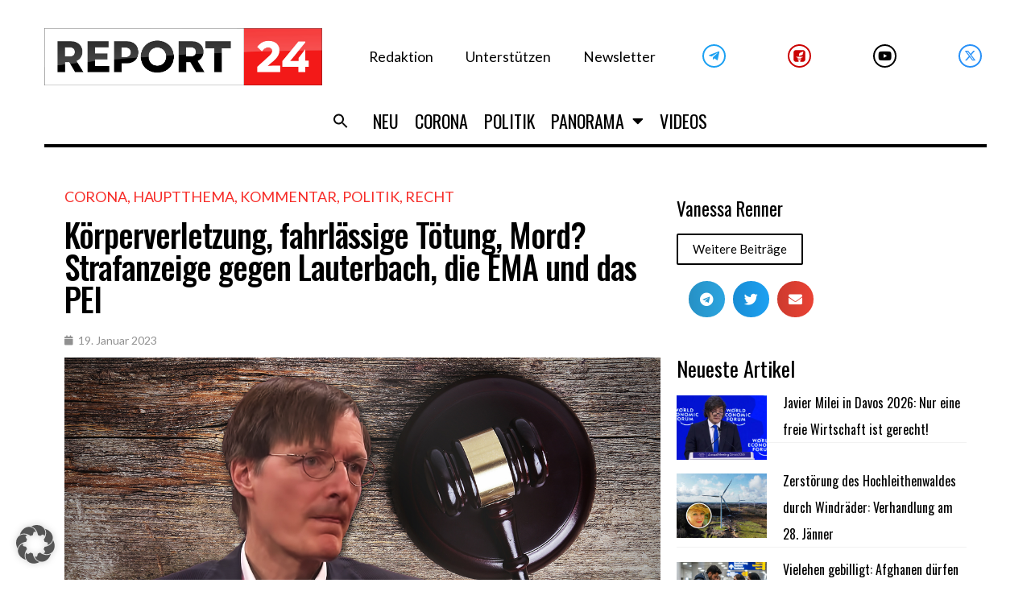

--- FILE ---
content_type: text/html; charset=UTF-8
request_url: https://report24.news/koerperverletzung-fahrlaessige-toetung-mord-strafanzeige-gegen-lauterbach-die-ema-und-das-pei/?feed_id=26639
body_size: 50457
content:
<!DOCTYPE html>
<html lang="de">
<head>
<meta charset="UTF-8">
<link rel="profile" href="https://gmpg.org/xfn/11">
<link rel="pingback" href="https://report24.news/xmlrpc.php">

<meta name="viewport" content="width=device-width, initial-scale=1" />
<meta name='robots' content='index, follow, max-image-preview:large, max-snippet:-1, max-video-preview:-1' />

	<!-- This site is optimized with the Yoast SEO Premium plugin v24.1 (Yoast SEO v24.1) - https://yoast.com/wordpress/plugins/seo/ -->
	<title>Körperverletzung, fahrlässige Tötung, Mord? Strafanzeige gegen Lauterbach, die EMA und das PEI</title>
	<meta name="description" content="Rechtsanwalt Wilfried Schmitz will nicht nur Lauterbach, sondern auch die EMA und das PEI für die Impfverbrechen zur Verantwortung ziehen." />
	<link rel="canonical" href="https://report24.news/koerperverletzung-fahrlaessige-toetung-mord-strafanzeige-gegen-lauterbach-die-ema-und-das-pei/" />
	<meta property="og:locale" content="de_DE" />
	<meta property="og:type" content="article" />
	<meta property="og:title" content="Körperverletzung, fahrlässige Tötung, Mord? Strafanzeige gegen Lauterbach, die EMA und das PEI" />
	<meta property="og:description" content="Rechtsanwalt Wilfried Schmitz will nicht nur Lauterbach, sondern auch die EMA und das PEI für die Impfverbrechen zur Verantwortung ziehen." />
	<meta property="og:url" content="https://report24.news/koerperverletzung-fahrlaessige-toetung-mord-strafanzeige-gegen-lauterbach-die-ema-und-das-pei/" />
	<meta property="og:site_name" content="Report24" />
	<meta property="article:published_time" content="2023-01-19T13:55:21+00:00" />
	<meta property="article:modified_time" content="2023-01-21T12:49:59+00:00" />
	<meta property="og:image" content="https://report24.news/wp-content/uploads/2022/05/lauterbach.jpg" />
	<meta property="og:image:width" content="1200" />
	<meta property="og:image:height" content="675" />
	<meta property="og:image:type" content="image/jpeg" />
	<meta name="author" content="Vanessa Renner" />
	<meta name="twitter:card" content="summary_large_image" />
	<meta name="twitter:label1" content="Verfasst von" />
	<meta name="twitter:data1" content="Vanessa Renner" />
	<meta name="twitter:label2" content="Geschätzte Lesezeit" />
	<meta name="twitter:data2" content="6 Minuten" />
	<script type="application/ld+json" class="yoast-schema-graph">{"@context":"https://schema.org","@graph":[{"@type":"Article","@id":"https://report24.news/koerperverletzung-fahrlaessige-toetung-mord-strafanzeige-gegen-lauterbach-die-ema-und-das-pei/#article","isPartOf":{"@id":"https://report24.news/koerperverletzung-fahrlaessige-toetung-mord-strafanzeige-gegen-lauterbach-die-ema-und-das-pei/"},"author":{"name":"Vanessa Renner","@id":"https://report24.news/#/schema/person/4bf14308a29f72f4b9b624a10fd44f89"},"headline":"Körperverletzung, fahrlässige Tötung, Mord? Strafanzeige gegen Lauterbach, die EMA und das PEI","datePublished":"2023-01-19T13:55:21+00:00","dateModified":"2023-01-21T12:49:59+00:00","mainEntityOfPage":{"@id":"https://report24.news/koerperverletzung-fahrlaessige-toetung-mord-strafanzeige-gegen-lauterbach-die-ema-und-das-pei/"},"wordCount":1163,"publisher":{"@id":"https://report24.news/#organization"},"image":{"@id":"https://report24.news/koerperverletzung-fahrlaessige-toetung-mord-strafanzeige-gegen-lauterbach-die-ema-und-das-pei/#primaryimage"},"thumbnailUrl":"https://report24.news/wp-content/uploads/2022/05/lauterbach.jpg","keywords":["EMA","Impfung","Karl Lauterbach","Nebenwirkungen","PEI","Strafanzeige","Wilfried Schmitz"],"articleSection":["Corona","Hauptthema","Kommentar","Politik","Recht"],"inLanguage":"de"},{"@type":"WebPage","@id":"https://report24.news/koerperverletzung-fahrlaessige-toetung-mord-strafanzeige-gegen-lauterbach-die-ema-und-das-pei/","url":"https://report24.news/koerperverletzung-fahrlaessige-toetung-mord-strafanzeige-gegen-lauterbach-die-ema-und-das-pei/","name":"Körperverletzung, fahrlässige Tötung, Mord? Strafanzeige gegen Lauterbach, die EMA und das PEI","isPartOf":{"@id":"https://report24.news/#website"},"primaryImageOfPage":{"@id":"https://report24.news/koerperverletzung-fahrlaessige-toetung-mord-strafanzeige-gegen-lauterbach-die-ema-und-das-pei/#primaryimage"},"image":{"@id":"https://report24.news/koerperverletzung-fahrlaessige-toetung-mord-strafanzeige-gegen-lauterbach-die-ema-und-das-pei/#primaryimage"},"thumbnailUrl":"https://report24.news/wp-content/uploads/2022/05/lauterbach.jpg","datePublished":"2023-01-19T13:55:21+00:00","dateModified":"2023-01-21T12:49:59+00:00","description":"Rechtsanwalt Wilfried Schmitz will nicht nur Lauterbach, sondern auch die EMA und das PEI für die Impfverbrechen zur Verantwortung ziehen.","breadcrumb":{"@id":"https://report24.news/koerperverletzung-fahrlaessige-toetung-mord-strafanzeige-gegen-lauterbach-die-ema-und-das-pei/#breadcrumb"},"inLanguage":"de","potentialAction":[{"@type":"ReadAction","target":["https://report24.news/koerperverletzung-fahrlaessige-toetung-mord-strafanzeige-gegen-lauterbach-die-ema-und-das-pei/"]}]},{"@type":"ImageObject","inLanguage":"de","@id":"https://report24.news/koerperverletzung-fahrlaessige-toetung-mord-strafanzeige-gegen-lauterbach-die-ema-und-das-pei/#primaryimage","url":"https://report24.news/wp-content/uploads/2022/05/lauterbach.jpg","contentUrl":"https://report24.news/wp-content/uploads/2022/05/lauterbach.jpg","width":1200,"height":675,"caption":"Bild: Hintergrund via freepik / Racool_studio, K. Lauterbach via Screenshot PK / YouTube"},{"@type":"BreadcrumbList","@id":"https://report24.news/koerperverletzung-fahrlaessige-toetung-mord-strafanzeige-gegen-lauterbach-die-ema-und-das-pei/#breadcrumb","itemListElement":[{"@type":"ListItem","position":1,"name":"Startseite","item":"https://report24.news/"},{"@type":"ListItem","position":2,"name":"Körperverletzung, fahrlässige Tötung, Mord? Strafanzeige gegen Lauterbach, die EMA und das PEI"}]},{"@type":"WebSite","@id":"https://report24.news/#website","url":"https://report24.news/","name":"Report24","description":"Der Wahrheit verpflichtet","publisher":{"@id":"https://report24.news/#organization"},"potentialAction":[{"@type":"SearchAction","target":{"@type":"EntryPoint","urlTemplate":"https://report24.news/?s={search_term_string}"},"query-input":{"@type":"PropertyValueSpecification","valueRequired":true,"valueName":"search_term_string"}}],"inLanguage":"de"},{"@type":"Organization","@id":"https://report24.news/#organization","name":"Report 24","url":"https://report24.news/","logo":{"@type":"ImageObject","inLanguage":"de","@id":"https://report24.news/#/schema/logo/image/","url":"https://report24.news/wp-content/uploads/2021/03/r24_kurznachrichten3.jpg","contentUrl":"https://report24.news/wp-content/uploads/2021/03/r24_kurznachrichten3.jpg","width":1200,"height":680,"caption":"Report 24"},"image":{"@id":"https://report24.news/#/schema/logo/image/"}},{"@type":"Person","@id":"https://report24.news/#/schema/person/4bf14308a29f72f4b9b624a10fd44f89","name":"Vanessa Renner","image":{"@type":"ImageObject","inLanguage":"de","@id":"https://report24.news/#/schema/person/image/","url":"https://secure.gravatar.com/avatar/21b0bebb4d5d5f0c30c51f11a1f82cb8?s=96&d=mm&r=g","contentUrl":"https://secure.gravatar.com/avatar/21b0bebb4d5d5f0c30c51f11a1f82cb8?s=96&d=mm&r=g","caption":"Vanessa Renner"},"url":"https://report24.news/author/vanrenner/"}]}</script>
	<!-- / Yoast SEO Premium plugin. -->


<link rel='dns-prefetch' href='//www.googletagmanager.com' />
<link rel='dns-prefetch' href='//fonts.googleapis.com' />
<link rel="alternate" type="application/rss+xml" title="Report24 &raquo; Feed" href="https://report24.news/feed/" />
<link rel="alternate" type="application/rss+xml" title="Report24 &raquo; Kommentar-Feed" href="https://report24.news/comments/feed/" />
<script type="text/javascript">
/* <![CDATA[ */
window._wpemojiSettings = {"baseUrl":"https:\/\/s.w.org\/images\/core\/emoji\/15.0.3\/72x72\/","ext":".png","svgUrl":"https:\/\/s.w.org\/images\/core\/emoji\/15.0.3\/svg\/","svgExt":".svg","source":{"concatemoji":"https:\/\/report24.news\/wp-includes\/js\/wp-emoji-release.min.js?ver=6.6.2"}};
/*! This file is auto-generated */
!function(i,n){var o,s,e;function c(e){try{var t={supportTests:e,timestamp:(new Date).valueOf()};sessionStorage.setItem(o,JSON.stringify(t))}catch(e){}}function p(e,t,n){e.clearRect(0,0,e.canvas.width,e.canvas.height),e.fillText(t,0,0);var t=new Uint32Array(e.getImageData(0,0,e.canvas.width,e.canvas.height).data),r=(e.clearRect(0,0,e.canvas.width,e.canvas.height),e.fillText(n,0,0),new Uint32Array(e.getImageData(0,0,e.canvas.width,e.canvas.height).data));return t.every(function(e,t){return e===r[t]})}function u(e,t,n){switch(t){case"flag":return n(e,"\ud83c\udff3\ufe0f\u200d\u26a7\ufe0f","\ud83c\udff3\ufe0f\u200b\u26a7\ufe0f")?!1:!n(e,"\ud83c\uddfa\ud83c\uddf3","\ud83c\uddfa\u200b\ud83c\uddf3")&&!n(e,"\ud83c\udff4\udb40\udc67\udb40\udc62\udb40\udc65\udb40\udc6e\udb40\udc67\udb40\udc7f","\ud83c\udff4\u200b\udb40\udc67\u200b\udb40\udc62\u200b\udb40\udc65\u200b\udb40\udc6e\u200b\udb40\udc67\u200b\udb40\udc7f");case"emoji":return!n(e,"\ud83d\udc26\u200d\u2b1b","\ud83d\udc26\u200b\u2b1b")}return!1}function f(e,t,n){var r="undefined"!=typeof WorkerGlobalScope&&self instanceof WorkerGlobalScope?new OffscreenCanvas(300,150):i.createElement("canvas"),a=r.getContext("2d",{willReadFrequently:!0}),o=(a.textBaseline="top",a.font="600 32px Arial",{});return e.forEach(function(e){o[e]=t(a,e,n)}),o}function t(e){var t=i.createElement("script");t.src=e,t.defer=!0,i.head.appendChild(t)}"undefined"!=typeof Promise&&(o="wpEmojiSettingsSupports",s=["flag","emoji"],n.supports={everything:!0,everythingExceptFlag:!0},e=new Promise(function(e){i.addEventListener("DOMContentLoaded",e,{once:!0})}),new Promise(function(t){var n=function(){try{var e=JSON.parse(sessionStorage.getItem(o));if("object"==typeof e&&"number"==typeof e.timestamp&&(new Date).valueOf()<e.timestamp+604800&&"object"==typeof e.supportTests)return e.supportTests}catch(e){}return null}();if(!n){if("undefined"!=typeof Worker&&"undefined"!=typeof OffscreenCanvas&&"undefined"!=typeof URL&&URL.createObjectURL&&"undefined"!=typeof Blob)try{var e="postMessage("+f.toString()+"("+[JSON.stringify(s),u.toString(),p.toString()].join(",")+"));",r=new Blob([e],{type:"text/javascript"}),a=new Worker(URL.createObjectURL(r),{name:"wpTestEmojiSupports"});return void(a.onmessage=function(e){c(n=e.data),a.terminate(),t(n)})}catch(e){}c(n=f(s,u,p))}t(n)}).then(function(e){for(var t in e)n.supports[t]=e[t],n.supports.everything=n.supports.everything&&n.supports[t],"flag"!==t&&(n.supports.everythingExceptFlag=n.supports.everythingExceptFlag&&n.supports[t]);n.supports.everythingExceptFlag=n.supports.everythingExceptFlag&&!n.supports.flag,n.DOMReady=!1,n.readyCallback=function(){n.DOMReady=!0}}).then(function(){return e}).then(function(){var e;n.supports.everything||(n.readyCallback(),(e=n.source||{}).concatemoji?t(e.concatemoji):e.wpemoji&&e.twemoji&&(t(e.twemoji),t(e.wpemoji)))}))}((window,document),window._wpemojiSettings);
/* ]]> */
</script>
<!-- report24.news is managing ads with Advanced Ads 1.55.0 --><script id="repor-ready">
			window.advanced_ads_ready=function(e,a){a=a||"complete";var d=function(e){return"interactive"===a?"loading"!==e:"complete"===e};d(document.readyState)?e():document.addEventListener("readystatechange",(function(a){d(a.target.readyState)&&e()}),{once:"interactive"===a})},window.advanced_ads_ready_queue=window.advanced_ads_ready_queue||[];		</script>
				<script>
			document.addEventListener( 'aagam_empty_slot', function ( ev ) {
				const div = document.getElementById( ev.detail );
				if ( ! div ) {
					return;
				}
				const prefix = 'repor-', wrapper = div.closest( '[id^="' + prefix + '"]' );
				if ( ! wrapper ) {
					return;
				}
				if ( wrapper.classList.contains( prefix + 'sticky' ) || wrapper.classList.contains( prefix + 'layer' ) ) {
					return;
				}
				wrapper.style.display = 'none';
			} );
		</script>
		<style id='wp-emoji-styles-inline-css' type='text/css'>

	img.wp-smiley, img.emoji {
		display: inline !important;
		border: none !important;
		box-shadow: none !important;
		height: 1em !important;
		width: 1em !important;
		margin: 0 0.07em !important;
		vertical-align: -0.1em !important;
		background: none !important;
		padding: 0 !important;
	}
</style>
<link rel='stylesheet' id='wp-block-library-css' href='https://report24.news/wp-includes/css/dist/block-library/style.min.css?ver=6.6.2' type='text/css' media='all' />
<style id='classic-theme-styles-inline-css' type='text/css'>
/*! This file is auto-generated */
.wp-block-button__link{color:#fff;background-color:#32373c;border-radius:9999px;box-shadow:none;text-decoration:none;padding:calc(.667em + 2px) calc(1.333em + 2px);font-size:1.125em}.wp-block-file__button{background:#32373c;color:#fff;text-decoration:none}
</style>
<style id='global-styles-inline-css' type='text/css'>
:root{--wp--preset--aspect-ratio--square: 1;--wp--preset--aspect-ratio--4-3: 4/3;--wp--preset--aspect-ratio--3-4: 3/4;--wp--preset--aspect-ratio--3-2: 3/2;--wp--preset--aspect-ratio--2-3: 2/3;--wp--preset--aspect-ratio--16-9: 16/9;--wp--preset--aspect-ratio--9-16: 9/16;--wp--preset--color--black: #000000;--wp--preset--color--cyan-bluish-gray: #abb8c3;--wp--preset--color--white: #ffffff;--wp--preset--color--pale-pink: #f78da7;--wp--preset--color--vivid-red: #cf2e2e;--wp--preset--color--luminous-vivid-orange: #ff6900;--wp--preset--color--luminous-vivid-amber: #fcb900;--wp--preset--color--light-green-cyan: #7bdcb5;--wp--preset--color--vivid-green-cyan: #00d084;--wp--preset--color--pale-cyan-blue: #8ed1fc;--wp--preset--color--vivid-cyan-blue: #0693e3;--wp--preset--color--vivid-purple: #9b51e0;--wp--preset--gradient--vivid-cyan-blue-to-vivid-purple: linear-gradient(135deg,rgba(6,147,227,1) 0%,rgb(155,81,224) 100%);--wp--preset--gradient--light-green-cyan-to-vivid-green-cyan: linear-gradient(135deg,rgb(122,220,180) 0%,rgb(0,208,130) 100%);--wp--preset--gradient--luminous-vivid-amber-to-luminous-vivid-orange: linear-gradient(135deg,rgba(252,185,0,1) 0%,rgba(255,105,0,1) 100%);--wp--preset--gradient--luminous-vivid-orange-to-vivid-red: linear-gradient(135deg,rgba(255,105,0,1) 0%,rgb(207,46,46) 100%);--wp--preset--gradient--very-light-gray-to-cyan-bluish-gray: linear-gradient(135deg,rgb(238,238,238) 0%,rgb(169,184,195) 100%);--wp--preset--gradient--cool-to-warm-spectrum: linear-gradient(135deg,rgb(74,234,220) 0%,rgb(151,120,209) 20%,rgb(207,42,186) 40%,rgb(238,44,130) 60%,rgb(251,105,98) 80%,rgb(254,248,76) 100%);--wp--preset--gradient--blush-light-purple: linear-gradient(135deg,rgb(255,206,236) 0%,rgb(152,150,240) 100%);--wp--preset--gradient--blush-bordeaux: linear-gradient(135deg,rgb(254,205,165) 0%,rgb(254,45,45) 50%,rgb(107,0,62) 100%);--wp--preset--gradient--luminous-dusk: linear-gradient(135deg,rgb(255,203,112) 0%,rgb(199,81,192) 50%,rgb(65,88,208) 100%);--wp--preset--gradient--pale-ocean: linear-gradient(135deg,rgb(255,245,203) 0%,rgb(182,227,212) 50%,rgb(51,167,181) 100%);--wp--preset--gradient--electric-grass: linear-gradient(135deg,rgb(202,248,128) 0%,rgb(113,206,126) 100%);--wp--preset--gradient--midnight: linear-gradient(135deg,rgb(2,3,129) 0%,rgb(40,116,252) 100%);--wp--preset--font-size--small: 13px;--wp--preset--font-size--medium: 20px;--wp--preset--font-size--large: 36px;--wp--preset--font-size--x-large: 42px;--wp--preset--spacing--20: 0.44rem;--wp--preset--spacing--30: 0.67rem;--wp--preset--spacing--40: 1rem;--wp--preset--spacing--50: 1.5rem;--wp--preset--spacing--60: 2.25rem;--wp--preset--spacing--70: 3.38rem;--wp--preset--spacing--80: 5.06rem;--wp--preset--shadow--natural: 6px 6px 9px rgba(0, 0, 0, 0.2);--wp--preset--shadow--deep: 12px 12px 50px rgba(0, 0, 0, 0.4);--wp--preset--shadow--sharp: 6px 6px 0px rgba(0, 0, 0, 0.2);--wp--preset--shadow--outlined: 6px 6px 0px -3px rgba(255, 255, 255, 1), 6px 6px rgba(0, 0, 0, 1);--wp--preset--shadow--crisp: 6px 6px 0px rgba(0, 0, 0, 1);}:where(.is-layout-flex){gap: 0.5em;}:where(.is-layout-grid){gap: 0.5em;}body .is-layout-flex{display: flex;}.is-layout-flex{flex-wrap: wrap;align-items: center;}.is-layout-flex > :is(*, div){margin: 0;}body .is-layout-grid{display: grid;}.is-layout-grid > :is(*, div){margin: 0;}:where(.wp-block-columns.is-layout-flex){gap: 2em;}:where(.wp-block-columns.is-layout-grid){gap: 2em;}:where(.wp-block-post-template.is-layout-flex){gap: 1.25em;}:where(.wp-block-post-template.is-layout-grid){gap: 1.25em;}.has-black-color{color: var(--wp--preset--color--black) !important;}.has-cyan-bluish-gray-color{color: var(--wp--preset--color--cyan-bluish-gray) !important;}.has-white-color{color: var(--wp--preset--color--white) !important;}.has-pale-pink-color{color: var(--wp--preset--color--pale-pink) !important;}.has-vivid-red-color{color: var(--wp--preset--color--vivid-red) !important;}.has-luminous-vivid-orange-color{color: var(--wp--preset--color--luminous-vivid-orange) !important;}.has-luminous-vivid-amber-color{color: var(--wp--preset--color--luminous-vivid-amber) !important;}.has-light-green-cyan-color{color: var(--wp--preset--color--light-green-cyan) !important;}.has-vivid-green-cyan-color{color: var(--wp--preset--color--vivid-green-cyan) !important;}.has-pale-cyan-blue-color{color: var(--wp--preset--color--pale-cyan-blue) !important;}.has-vivid-cyan-blue-color{color: var(--wp--preset--color--vivid-cyan-blue) !important;}.has-vivid-purple-color{color: var(--wp--preset--color--vivid-purple) !important;}.has-black-background-color{background-color: var(--wp--preset--color--black) !important;}.has-cyan-bluish-gray-background-color{background-color: var(--wp--preset--color--cyan-bluish-gray) !important;}.has-white-background-color{background-color: var(--wp--preset--color--white) !important;}.has-pale-pink-background-color{background-color: var(--wp--preset--color--pale-pink) !important;}.has-vivid-red-background-color{background-color: var(--wp--preset--color--vivid-red) !important;}.has-luminous-vivid-orange-background-color{background-color: var(--wp--preset--color--luminous-vivid-orange) !important;}.has-luminous-vivid-amber-background-color{background-color: var(--wp--preset--color--luminous-vivid-amber) !important;}.has-light-green-cyan-background-color{background-color: var(--wp--preset--color--light-green-cyan) !important;}.has-vivid-green-cyan-background-color{background-color: var(--wp--preset--color--vivid-green-cyan) !important;}.has-pale-cyan-blue-background-color{background-color: var(--wp--preset--color--pale-cyan-blue) !important;}.has-vivid-cyan-blue-background-color{background-color: var(--wp--preset--color--vivid-cyan-blue) !important;}.has-vivid-purple-background-color{background-color: var(--wp--preset--color--vivid-purple) !important;}.has-black-border-color{border-color: var(--wp--preset--color--black) !important;}.has-cyan-bluish-gray-border-color{border-color: var(--wp--preset--color--cyan-bluish-gray) !important;}.has-white-border-color{border-color: var(--wp--preset--color--white) !important;}.has-pale-pink-border-color{border-color: var(--wp--preset--color--pale-pink) !important;}.has-vivid-red-border-color{border-color: var(--wp--preset--color--vivid-red) !important;}.has-luminous-vivid-orange-border-color{border-color: var(--wp--preset--color--luminous-vivid-orange) !important;}.has-luminous-vivid-amber-border-color{border-color: var(--wp--preset--color--luminous-vivid-amber) !important;}.has-light-green-cyan-border-color{border-color: var(--wp--preset--color--light-green-cyan) !important;}.has-vivid-green-cyan-border-color{border-color: var(--wp--preset--color--vivid-green-cyan) !important;}.has-pale-cyan-blue-border-color{border-color: var(--wp--preset--color--pale-cyan-blue) !important;}.has-vivid-cyan-blue-border-color{border-color: var(--wp--preset--color--vivid-cyan-blue) !important;}.has-vivid-purple-border-color{border-color: var(--wp--preset--color--vivid-purple) !important;}.has-vivid-cyan-blue-to-vivid-purple-gradient-background{background: var(--wp--preset--gradient--vivid-cyan-blue-to-vivid-purple) !important;}.has-light-green-cyan-to-vivid-green-cyan-gradient-background{background: var(--wp--preset--gradient--light-green-cyan-to-vivid-green-cyan) !important;}.has-luminous-vivid-amber-to-luminous-vivid-orange-gradient-background{background: var(--wp--preset--gradient--luminous-vivid-amber-to-luminous-vivid-orange) !important;}.has-luminous-vivid-orange-to-vivid-red-gradient-background{background: var(--wp--preset--gradient--luminous-vivid-orange-to-vivid-red) !important;}.has-very-light-gray-to-cyan-bluish-gray-gradient-background{background: var(--wp--preset--gradient--very-light-gray-to-cyan-bluish-gray) !important;}.has-cool-to-warm-spectrum-gradient-background{background: var(--wp--preset--gradient--cool-to-warm-spectrum) !important;}.has-blush-light-purple-gradient-background{background: var(--wp--preset--gradient--blush-light-purple) !important;}.has-blush-bordeaux-gradient-background{background: var(--wp--preset--gradient--blush-bordeaux) !important;}.has-luminous-dusk-gradient-background{background: var(--wp--preset--gradient--luminous-dusk) !important;}.has-pale-ocean-gradient-background{background: var(--wp--preset--gradient--pale-ocean) !important;}.has-electric-grass-gradient-background{background: var(--wp--preset--gradient--electric-grass) !important;}.has-midnight-gradient-background{background: var(--wp--preset--gradient--midnight) !important;}.has-small-font-size{font-size: var(--wp--preset--font-size--small) !important;}.has-medium-font-size{font-size: var(--wp--preset--font-size--medium) !important;}.has-large-font-size{font-size: var(--wp--preset--font-size--large) !important;}.has-x-large-font-size{font-size: var(--wp--preset--font-size--x-large) !important;}
:where(.wp-block-post-template.is-layout-flex){gap: 1.25em;}:where(.wp-block-post-template.is-layout-grid){gap: 1.25em;}
:where(.wp-block-columns.is-layout-flex){gap: 2em;}:where(.wp-block-columns.is-layout-grid){gap: 2em;}
:root :where(.wp-block-pullquote){font-size: 1.5em;line-height: 1.6;}
</style>
<link rel='stylesheet' id='embedpress-style-css' href='https://report24.news/wp-content/plugins/embedpress/assets/css/embedpress.css?ver=6.6.2' type='text/css' media='all' />
<link rel='stylesheet' id='dashicons-css' href='https://report24.news/wp-includes/css/dashicons.min.css?ver=6.6.2' type='text/css' media='all' />
<link rel='stylesheet' id='post-views-counter-frontend-css' href='https://report24.news/wp-content/plugins/post-views-counter/css/frontend.min.css?ver=1.4.8' type='text/css' media='all' />
<link rel='stylesheet' id='mc4wp-form-themes-css' href='https://report24.news/wp-content/plugins/mailchimp-for-wp/assets/css/form-themes.css?ver=4.9.18' type='text/css' media='all' />
<link rel='stylesheet' id='ivory-search-styles-css' href='https://report24.news/wp-content/plugins/add-search-to-menu/public/css/ivory-search.min.css?ver=5.5.8' type='text/css' media='all' />
<link rel='stylesheet' id='font-awesome-css' href='https://report24.news/wp-content/plugins/elementor/assets/lib/font-awesome/css/font-awesome.min.css?ver=4.7.0' type='text/css' media='all' />
<link rel='stylesheet' id='kava-parent-theme-style-css' href='https://report24.news/wp-content/themes/kava/style.css?ver=2.1.4' type='text/css' media='all' />
<link rel='stylesheet' id='magnific-popup-css' href='https://report24.news/wp-content/themes/kava/assets/lib/magnific-popup/magnific-popup.min.css?ver=1.1.0' type='text/css' media='all' />
<link rel='stylesheet' id='swiper-css' href='https://report24.news/wp-content/plugins/elementor/assets/lib/swiper/v8/css/swiper.min.css?ver=8.4.5' type='text/css' media='all' />
<link rel='stylesheet' id='kava-theme-style-css' href='https://report24.news/wp-content/themes/fournews/style.css?ver=2.1.4' type='text/css' media='all' />
<style id='kava-theme-style-inline-css' type='text/css'>
/* #Typography */body {font-style: /* Variable not found */;font-weight: /* Variable not found */;font-size: /* Variable not found */;line-height: /* Variable not found */;font-family: Lato, sans-serif;letter-spacing: /* Variable not found */;text-align: /* Variable not found */;color: /* Variable not found */;}h1,.h1-style {font-style: /* Variable not found */;font-weight: 400;font-size: 24px;line-height: /* Variable not found */;font-family: Oswald, sans-serif;letter-spacing: /* Variable not found */;text-align: /* Variable not found */;color: /* Variable not found */;}h2,.h2-style {font-style: /* Variable not found */;font-weight: 400;font-size: 0px;line-height: /* Variable not found */;font-family: Oswald, sans-serif;letter-spacing: /* Variable not found */;text-align: /* Variable not found */;color: /* Variable not found */;}h3,.h3-style {font-style: /* Variable not found */;font-weight: 400;font-size: 23px;line-height: 1.2;font-family: Oswald, sans-serif;letter-spacing: /* Variable not found */;text-align: /* Variable not found */;color: /* Variable not found */;}h4,.h4-style {font-style: /* Variable not found */;font-weight: 400;font-size: /* Variable not found */;line-height: /* Variable not found */;font-family: Oswald, sans-serif;letter-spacing: /* Variable not found */;text-align: /* Variable not found */;color: /* Variable not found */;}h5,.h5-style {font-style: /* Variable not found */;font-weight: /* Variable not found */;font-size: /* Variable not found */;line-height: /* Variable not found */;font-family: Oswald, sans-serif;letter-spacing: /* Variable not found */;text-align: /* Variable not found */;color: /* Variable not found */;}h6,.h6-style {font-style: /* Variable not found */;font-weight: /* Variable not found */;font-size: /* Variable not found */;line-height: /* Variable not found */;font-family: Oswald, sans-serif;letter-spacing: /* Variable not found */;text-align: /* Variable not found */;color: /* Variable not found */;}@media (min-width: 1200px) {h1,.h1-style { font-size: 40px; }h2,.h2-style { font-size: /* Variable not found */; }h3,.h3-style { font-size: 30px; }}a,h1 a:hover,h2 a:hover,h3 a:hover,h4 a:hover,h5 a:hover,h6 a:hover { color: /* Variable not found */; }a:hover { color: /* Variable not found */; }blockquote {color: /* Variable not found */;}/* #Header */.site-header__wrap {background-color: /* Variable not found */;background-repeat: /* Variable not found */;background-position: /* Variable not found */ top;background-attachment: /* Variable not found */;background-image: url(/*Variablenotfound*/);}/* ##Top Panel */.top-panel {color: /* Variable not found */;background-color: /* Variable not found */;}/* #Main Menu */.main-navigation {font-style: /* Variable not found */;font-weight: /* Variable not found */;font-size: /* Variable not found */;line-height: /* Variable not found */;font-family: Oswald, sans-serif;letter-spacing: /* Variable not found */;}.main-navigation a,.menu-item-has-children:before {color: /* Variable not found */;}.main-navigation a:hover,.main-navigation .current_page_item>a,.main-navigation .current-menu-item>a,.main-navigation .current_page_ancestor>a,.main-navigation .current-menu-ancestor>a {color: /* Variable not found */;}/* #Mobile Menu */.mobile-menu-toggle-button {color: /* Variable not found */;background-color: /* Variable not found */;}/* #Social */.social-list a {color: /* Variable not found */;}.social-list a:hover {color: /* Variable not found */;}/* #Breadcrumbs */.breadcrumbs_item {font-style: /* Variable not found */;font-weight: /* Variable not found */;font-size: /* Variable not found */;line-height: /* Variable not found */;font-family: , /* Variable not found */;letter-spacing: /* Variable not found */;}.breadcrumbs_item_sep,.breadcrumbs_item_link {color: /* Variable not found */;}.breadcrumbs_item_link:hover {color: /* Variable not found */;}/* #Post navigation */.post-navigation-container i {color: /* Variable not found */;}.post-navigation-container .nav-links a:hover .post-title,.post-navigation-container .nav-links a:hover .nav-text {color: /* Variable not found */;}.post-navigation-container .nav-links a:hover i {color: /* Variable not found */;}/* #Pagination */.posts-list-navigation .pagination .page-numbers,.page-links > span,.page-links > a {color: /* Variable not found */;}.posts-list-navigation .pagination a.page-numbers:hover,.posts-list-navigation .pagination .page-numbers.current,.page-links > a:hover,.page-links > span {color: /* Variable not found */;}.posts-list-navigation .pagination .next,.posts-list-navigation .pagination .prev {color: /* Variable not found */;}.posts-list-navigation .pagination .next:hover,.posts-list-navigation .pagination .prev:hover {color: /* Variable not found */;}/* #Button Appearance Styles (regular scheme) */.btn,button,input[type='button'],input[type='reset'],input[type='submit'] {font-style: /* Variable not found */;font-weight: /* Variable not found */;font-size: /* Variable not found */;line-height: /* Variable not found */;font-family: Oswald, sans-serif;letter-spacing: /* Variable not found */;color: /* Variable not found */;background-color: /* Variable not found */;}.btn:hover,button:hover,input[type='button']:hover,input[type='reset']:hover,input[type='submit']:hover,input[type='reset']:hover {color: /* Variable not found */;background-color: ;}.btn.invert-button {color: /* Variable not found */;}.btn.invert-button:hover {color: /* Variable not found */;border-color: /* Variable not found */;background-color: /* Variable not found */;}/* #Totop Button */#toTop {padding: /* Variable not found */ /* Variable not found */;border-radius: /* Variable not found */;background-color: /* Variable not found */;color: /* Variable not found */;}#toTop:hover {background-color: /* Variable not found */;color: /* Variable not found */;}input,optgroup,select,textarea {font-size: /* Variable not found */;}/* #Comment, Contact, Password Forms */.comment-form .submit,.wpcf7-submit,.post-password-form label + input {font-style: /* Variable not found */;font-weight: /* Variable not found */;font-size: /* Variable not found */;line-height: /* Variable not found */;font-family: Oswald, sans-serif;letter-spacing: /* Variable not found */;color: /* Variable not found */;background-color: /* Variable not found */;}.comment-form .submit:hover,.wpcf7-submit:hover,.post-password-form label + input:hover {color: /* Variable not found */;background-color: ;}.comment-reply-title {font-style: /* Variable not found */;font-weight: 400;font-size: /* Variable not found */;line-height: /* Variable not found */;font-family: Oswald, sans-serif;letter-spacing: /* Variable not found */;color: /* Variable not found */;}/* Cookies consent */.comment-form-cookies-consent input[type='checkbox']:checked ~ label[for=wp-comment-cookies-consent]:before {color: /* Variable not found */;border-color: /* Variable not found */;background-color: /* Variable not found */;}/* #Comment Reply Link */#cancel-comment-reply-link {color: /* Variable not found */;}#cancel-comment-reply-link:hover {color: /* Variable not found */;}/* #Comment item */.comment-body .fn {font-style: /* Variable not found */;font-weight: /* Variable not found */;font-size: /* Variable not found */;line-height: /* Variable not found */;font-family: Oswald, sans-serif;letter-spacing: /* Variable not found */;color: /* Variable not found */;}.comment-date__time {color: /* Variable not found */;}.comment-reply-link {font-style: /* Variable not found */;font-weight: /* Variable not found */;font-size: /* Variable not found */;line-height: /* Variable not found */;font-family: Oswald, sans-serif;letter-spacing: /* Variable not found */;}/* #Input Placeholders */::-webkit-input-placeholder { color: /* Variable not found */; }::-moz-placeholder{ color: /* Variable not found */; }:-moz-placeholder{ color: /* Variable not found */; }:-ms-input-placeholder{ color: /* Variable not found */; }/* #Entry Meta */.posted-on,.cat-links,.byline,.tags-links {color: /* Variable not found */;}.comments-button {color: /* Variable not found */;}.comments-button:hover {color: /* Variable not found */;background-color: /* Variable not found */;}.btn-style .post-categories a {color: /* Variable not found */;background-color: /* Variable not found */;}.btn-style .post-categories a:hover {color: /* Variable not found */;background-color: ;}.sticky-label {color: /* Variable not found */;background-color: /* Variable not found */;}/* Posts List Item Invert */.invert-hover.has-post-thumbnail:hover,.invert-hover.has-post-thumbnail:hover .posted-on,.invert-hover.has-post-thumbnail:hover .cat-links,.invert-hover.has-post-thumbnail:hover .byline,.invert-hover.has-post-thumbnail:hover .tags-links,.invert-hover.has-post-thumbnail:hover .entry-meta,.invert-hover.has-post-thumbnail:hover a,.invert-hover.has-post-thumbnail:hover .btn-icon,.invert-item.has-post-thumbnail,.invert-item.has-post-thumbnail .posted-on,.invert-item.has-post-thumbnail .cat-links,.invert-item.has-post-thumbnail .byline,.invert-item.has-post-thumbnail .tags-links,.invert-item.has-post-thumbnail .entry-meta,.invert-item.has-post-thumbnail a,.invert-item.has-post-thumbnail .btn:hover,.invert-item.has-post-thumbnail .btn-style .post-categories a:hover,.invert,.invert .entry-title,.invert a,.invert .byline,.invert .posted-on,.invert .cat-links,.invert .tags-links {color: /* Variable not found */;}.invert-hover.has-post-thumbnail:hover a:hover,.invert-hover.has-post-thumbnail:hover .btn-icon:hover,.invert-item.has-post-thumbnail a:hover,.invert a:hover {color: /* Variable not found */;}.invert-hover.has-post-thumbnail .btn,.invert-item.has-post-thumbnail .comments-button,.posts-list--default.list-style-v10 .invert.default-item .comments-button{color: /* Variable not found */;background-color: /* Variable not found */;}.invert-hover.has-post-thumbnail .btn:hover,.invert-item.has-post-thumbnail .comments-button:hover,.posts-list--default.list-style-v10 .invert.default-item .comments-button:hover {color: /* Variable not found */;background-color: /* Variable not found */;}/* Default Posts List */.list-style-v8 .comments-link {color: /* Variable not found */;}.list-style-v8 .comments-link:hover {color: /* Variable not found */;}/* Creative Posts List */.creative-item .entry-title a:hover {color: /* Variable not found */;}.list-style-default .creative-item a,.creative-item .btn-icon {color: /* Variable not found */;}.list-style-default .creative-item a:hover,.creative-item .btn-icon:hover {color: /* Variable not found */;}.list-style-default .creative-item .btn,.list-style-default .creative-item .btn:hover,.list-style-default .creative-item .comments-button:hover {color: /* Variable not found */;}.creative-item__title-first-letter {font-style: /* Variable not found */;font-weight: 400;font-family: Oswald, sans-serif;color: /* Variable not found */;}.posts-list--creative.list-style-v10 .creative-item:before {background-color: /* Variable not found */;box-shadow: 0px 0px 0px 8px ;}.posts-list--creative.list-style-v10 .creative-item__post-date {font-style: /* Variable not found */;font-weight: 400;font-size: /* Variable not found */;line-height: /* Variable not found */;font-family: Oswald, sans-serif;letter-spacing: /* Variable not found */;color: /* Variable not found */;}.posts-list--creative.list-style-v10 .creative-item__post-date a {color: /* Variable not found */;}.posts-list--creative.list-style-v10 .creative-item__post-date a:hover {color: /* Variable not found */;}/* Creative Posts List style-v2 */.list-style-v2 .creative-item .entry-title,.list-style-v9 .creative-item .entry-title {font-style: /* Variable not found */;font-weight: 400;font-size: /* Variable not found */;line-height: /* Variable not found */;font-family: Oswald, sans-serif;letter-spacing: /* Variable not found */;}/* Image Post Format */.post_format-post-format-image .post-thumbnail__link:before {color: /* Variable not found */;background-color: /* Variable not found */;}/* Gallery Post Format */.post_format-post-format-gallery .swiper-button-prev,.post_format-post-format-gallery .swiper-button-next {color: /* Variable not found */;}.post_format-post-format-gallery .swiper-button-prev:hover,.post_format-post-format-gallery .swiper-button-next:hover {color: /* Variable not found */;}/* Link Post Format */.post_format-post-format-quote .post-format-quote {color: /* Variable not found */;background-color: /* Variable not found */;}.post_format-post-format-quote .post-format-quote:before {color: /* Variable not found */;background-color: /* Variable not found */;}/* Post Author */.post-author__title a {color: /* Variable not found */;}.post-author__title a:hover {color: /* Variable not found */;}.invert .post-author__title a {color: /* Variable not found */;}.invert .post-author__title a:hover {color: /* Variable not found */;}/* Single Post */.single-post blockquote {border-color: /* Variable not found */;}.single-post:not(.post-template-single-layout-4):not(.post-template-single-layout-7) .tags-links a:hover {color: /* Variable not found */;border-color: /* Variable not found */;background-color: /* Variable not found */;}.single-header-3 .post-author .byline,.single-header-4 .post-author .byline,.single-header-5 .post-author .byline {font-style: /* Variable not found */;font-weight: 400;font-size: /* Variable not found */;line-height: /* Variable not found */;font-family: Oswald, sans-serif;letter-spacing: /* Variable not found */;}.single-header-8,.single-header-10 .entry-header {background-color: /* Variable not found */;}.single-header-8.invert a:hover,.single-header-10.invert a:hover {color: ;}.single-header-3 a.comments-button,.single-header-10 a.comments-button {border: 1px solid /* Variable not found */;}.single-header-3 a.comments-button:hover,.single-header-10 a.comments-button:hover {color: /* Variable not found */;background-color: /* Variable not found */;}/* Page preloader */.page-preloader {border-top-color: /* Variable not found */;border-right-color: /* Variable not found */;}/* Logo */.site-logo__link,.site-logo__link:hover {color: /* Variable not found */;}/* Page title */.page-title {font-style: /* Variable not found */;font-weight: 400;font-size: 0px;line-height: /* Variable not found */;font-family: Oswald, sans-serif;letter-spacing: /* Variable not found */;color: /* Variable not found */;}@media (min-width: 1200px) {.page-title { font-size: /* Variable not found */; }}/* Grid Posts List */.posts-list.list-style-v3 .comments-link {border-color: /* Variable not found */;}.posts-list.list-style-v4 .comments-link {color: /* Variable not found */;}.posts-list.list-style-v4 .posts-list__item.grid-item .grid-item-wrap .comments-link:hover {color: /* Variable not found */;background-color: /* Variable not found */;}/* Posts List Grid Item Invert */.grid-item-wrap.invert,.grid-item-wrap.invert .posted-on,.grid-item-wrap.invert .cat-links,.grid-item-wrap.invert .byline,.grid-item-wrap.invert .tags-links,.grid-item-wrap.invert .entry-meta,.grid-item-wrap.invert a,.grid-item-wrap.invert .btn-icon,.grid-item-wrap.invert .comments-button {color: /* Variable not found */;}/* Posts List Grid-5 Item Invert */.list-style-v5 .grid-item-wrap.invert .posted-on,.list-style-v5 .grid-item-wrap.invert .cat-links,.list-style-v5 .grid-item-wrap.invert .byline,.list-style-v5 .grid-item-wrap.invert .tags-links,.list-style-v5 .grid-item-wrap.invert .posted-on a,.list-style-v5 .grid-item-wrap.invert .cat-links a,.list-style-v5 .grid-item-wrap.invert .tags-links a,.list-style-v5 .grid-item-wrap.invert .byline a,.list-style-v5 .grid-item-wrap.invert .comments-link,.list-style-v5 .grid-item-wrap.invert .entry-title a:hover {color: /* Variable not found */;}.list-style-v5 .grid-item-wrap.invert .posted-on a:hover,.list-style-v5 .grid-item-wrap.invert .cat-links a:hover,.list-style-v5 .grid-item-wrap.invert .tags-links a:hover,.list-style-v5 .grid-item-wrap.invert .byline a:hover,.list-style-v5 .grid-item-wrap.invert .comments-link:hover {color: /* Variable not found */;}/* Posts List Grid-6 Item Invert */.posts-list.list-style-v6 .posts-list__item.grid-item .grid-item-wrap .cat-links a,.posts-list.list-style-v7 .posts-list__item.grid-item .grid-item-wrap .cat-links a {color: /* Variable not found */;background-color: /* Variable not found */;}.posts-list.list-style-v6 .posts-list__item.grid-item .grid-item-wrap .cat-links a:hover,.posts-list.list-style-v7 .posts-list__item.grid-item .grid-item-wrap .cat-links a:hover {color: /* Variable not found */;background-color: ;}.posts-list.list-style-v9 .posts-list__item.grid-item .grid-item-wrap .entry-header .entry-title {font-weight : /* Variable not found */;}/* Grid 7 */.list-style-v7 .grid-item-wrap.invert .posted-on a:hover,.list-style-v7 .grid-item-wrap.invert .cat-links a:hover,.list-style-v7 .grid-item-wrap.invert .tags-links a:hover,.list-style-v7 .grid-item-wrap.invert .byline a:hover,.list-style-v7 .grid-item-wrap.invert .comments-link:hover,.list-style-v7 .grid-item-wrap.invert .entry-title a:hover,.list-style-v6 .grid-item-wrap.invert .posted-on a:hover,.list-style-v6 .grid-item-wrap.invert .cat-links a:hover,.list-style-v6 .grid-item-wrap.invert .tags-links a:hover,.list-style-v6 .grid-item-wrap.invert .byline a:hover,.list-style-v6 .grid-item-wrap.invert .comments-link:hover,.list-style-v6 .grid-item-wrap.invert .entry-title a:hover {color: /* Variable not found */;}.list-style-v7 .grid-item-wrap.invert .posted-on,.list-style-v7 .grid-item-wrap.invert .cat-links,.list-style-v7 .grid-item-wrap.invert .byline,.list-style-v7 .grid-item-wrap.invert .tags-links,.list-style-v7 .grid-item-wrap.invert .posted-on a,.list-style-v7 .grid-item-wrap.invert .cat-links a,.list-style-v7 .grid-item-wrap.invert .tags-links a,.list-style-v7 .grid-item-wrap.invert .byline a,.list-style-v7 .grid-item-wrap.invert .comments-link,.list-style-v7 .grid-item-wrap.invert .entry-title a,.list-style-v7 .grid-item-wrap.invert .entry-content p,.list-style-v6 .grid-item-wrap.invert .posted-on,.list-style-v6 .grid-item-wrap.invert .cat-links,.list-style-v6 .grid-item-wrap.invert .byline,.list-style-v6 .grid-item-wrap.invert .tags-links,.list-style-v6 .grid-item-wrap.invert .posted-on a,.list-style-v6 .grid-item-wrap.invert .cat-links a,.list-style-v6 .grid-item-wrap.invert .tags-links a,.list-style-v6 .grid-item-wrap.invert .byline a,.list-style-v6 .grid-item-wrap.invert .comments-link,.list-style-v6 .grid-item-wrap.invert .entry-title a,.list-style-v6 .grid-item-wrap.invert .entry-content p {color: /* Variable not found */;}.posts-list.list-style-v7 .grid-item .grid-item-wrap .entry-footer .comments-link:hover,.posts-list.list-style-v6 .grid-item .grid-item-wrap .entry-footer .comments-link:hover,.posts-list.list-style-v6 .posts-list__item.grid-item .grid-item-wrap .btn:hover,.posts-list.list-style-v7 .posts-list__item.grid-item .grid-item-wrap .btn:hover {color: /* Variable not found */;border-color: /* Variable not found */;}.posts-list.list-style-v10 .grid-item-inner .space-between-content .comments-link {color: /* Variable not found */;}.posts-list.list-style-v10 .grid-item-inner .space-between-content .comments-link:hover {color: /* Variable not found */;}.posts-list.list-style-v10 .posts-list__item.justify-item .justify-item-inner .entry-title a {color: /* Variable not found */;}.posts-list.posts-list--vertical-justify.list-style-v10 .posts-list__item.justify-item .justify-item-inner .entry-title a:hover{color: /* Variable not found */;background-color: /* Variable not found */;}.posts-list.list-style-v5 .posts-list__item.justify-item .justify-item-inner.invert .cat-links a:hover,.posts-list.list-style-v8 .posts-list__item.justify-item .justify-item-inner.invert .cat-links a:hover {color: /* Variable not found */;background-color: ;}.posts-list.list-style-v5 .posts-list__item.justify-item .justify-item-inner.invert .cat-links a,.posts-list.list-style-v8 .posts-list__item.justify-item .justify-item-inner.invert .cat-links a{color: /* Variable not found */;background-color: /* Variable not found */;}.list-style-v8 .justify-item-inner.invert .posted-on,.list-style-v8 .justify-item-inner.invert .cat-links,.list-style-v8 .justify-item-inner.invert .byline,.list-style-v8 .justify-item-inner.invert .tags-links,.list-style-v8 .justify-item-inner.invert .posted-on a,.list-style-v8 .justify-item-inner.invert .cat-links a,.list-style-v8 .justify-item-inner.invert .tags-links a,.list-style-v8 .justify-item-inner.invert .byline a,.list-style-v8 .justify-item-inner.invert .comments-link,.list-style-v8 .justify-item-inner.invert .entry-title a,.list-style-v8 .justify-item-inner.invert .entry-content p,.list-style-v5 .justify-item-inner.invert .posted-on,.list-style-v5 .justify-item-inner.invert .cat-links,.list-style-v5 .justify-item-inner.invert .byline,.list-style-v5 .justify-item-inner.invert .tags-links,.list-style-v5 .justify-item-inner.invert .posted-on a,.list-style-v5 .justify-item-inner.invert .cat-links a,.list-style-v5 .justify-item-inner.invert .tags-links a,.list-style-v5 .justify-item-inner.invert .byline a,.list-style-v5 .justify-item-inner.invert .comments-link,.list-style-v5 .justify-item-inner.invert .entry-title a,.list-style-v5 .justify-item-inner.invert .entry-content p,.list-style-v4 .justify-item-inner.invert .posted-on:hover,.list-style-v4 .justify-item-inner.invert .cat-links,.list-style-v4 .justify-item-inner.invert .byline,.list-style-v4 .justify-item-inner.invert .tags-links,.list-style-v4 .justify-item-inner.invert .posted-on a,.list-style-v4 .justify-item-inner.invert .cat-links a,.list-style-v4 .justify-item-inner.invert .tags-links a,.list-style-v4 .justify-item-inner.invert .byline a,.list-style-v4 .justify-item-inner.invert .comments-link,.list-style-v4 .justify-item-inner.invert .entry-title a,.list-style-v4 .justify-item-inner.invert .entry-content p {color: /* Variable not found */;}.list-style-v8 .justify-item-inner.invert .posted-on a:hover,.list-style-v8 .justify-item-inner.invert .cat-links a:hover,.list-style-v8 .justify-item-inner.invert .tags-links a:hover,.list-style-v8 .justify-item-inner.invert .byline a:hover,.list-style-v8 .justify-item-inner.invert .comments-link:hover,.list-style-v8 .justify-item-inner.invert .entry-title a:hover,.list-style-v5 .justify-item-inner.invert .posted-on a:hover,.list-style-v5 .justify-item-inner.invert .cat-links a:hover,.list-style-v5 .justify-item-inner.invert .tags-links a:hover,.list-style-v5 .justify-item-inner.invert .byline a:hover,.list-style-v5 .justify-item-inner.invert .entry-title a:hover,.list-style-v4 .justify-item-inner.invert .posted-on a,.list-style-v4 .justify-item-inner.invert .cat-links a:hover,.list-style-v4 .justify-item-inner.invert .tags-links a:hover,.list-style-v4 .justify-item-inner.invert .byline a:hover,.list-style-v4 .justify-item-inner.invert .comments-link:hover,.list-style-v4 .justify-item-inner.invert .entry-title a:hover{color: /* Variable not found */;}.posts-list.list-style-v5 .justify-item .justify-item-wrap .entry-footer .comments-link:hover {border-color: /* Variable not found */;}.list-style-v4 .justify-item-inner.invert .btn:hover,.list-style-v6 .justify-item-wrap.invert .btn:hover,.list-style-v8 .justify-item-inner.invert .btn:hover {color: /* Variable not found */;}.posts-list.posts-list--vertical-justify.list-style-v5 .posts-list__item.justify-item .justify-item-wrap .entry-footer .comments-link:hover,.posts-list.posts-list--vertical-justify.list-style-v5 .posts-list__item.justify-item .justify-item-wrap .entry-footer .btn:hover {color: /* Variable not found */;border-color: /* Variable not found */;}/* masonry Posts List */.posts-list.list-style-v3 .comments-link {border-color: /* Variable not found */;}.posts-list.list-style-v4 .comments-link {color: /* Variable not found */;}.posts-list.list-style-v4 .posts-list__item.masonry-item .masonry-item-wrap .comments-link:hover {color: /* Variable not found */;background-color: /* Variable not found */;}/* Posts List masonry Item Invert */.masonry-item-wrap.invert,.masonry-item-wrap.invert .posted-on,.masonry-item-wrap.invert .cat-links,.masonry-item-wrap.invert .byline,.masonry-item-wrap.invert .tags-links,.masonry-item-wrap.invert .entry-meta,.masonry-item-wrap.invert a,.masonry-item-wrap.invert .btn-icon,.masonry-item-wrap.invert .comments-button {color: /* Variable not found */;}/* Posts List masonry-5 Item Invert */.list-style-v5 .masonry-item-wrap.invert .posted-on,.list-style-v5 .masonry-item-wrap.invert .cat-links,.list-style-v5 .masonry-item-wrap.invert .byline,.list-style-v5 .masonry-item-wrap.invert .tags-links,.list-style-v5 .masonry-item-wrap.invert .posted-on a,.list-style-v5 .masonry-item-wrap.invert .cat-links a,.list-style-v5 .masonry-item-wrap.invert .tags-links a,.list-style-v5 .masonry-item-wrap.invert .byline a,.list-style-v5 .masonry-item-wrap.invert .comments-link,.list-style-v5 .masonry-item-wrap.invert .entry-title a:hover {color: /* Variable not found */;}.list-style-v5 .masonry-item-wrap.invert .posted-on a:hover,.list-style-v5 .masonry-item-wrap.invert .cat-links a:hover,.list-style-v5 .masonry-item-wrap.invert .tags-links a:hover,.list-style-v5 .masonry-item-wrap.invert .byline a:hover,.list-style-v5 .masonry-item-wrap.invert .comments-link:hover {color: /* Variable not found */;}.posts-list.list-style-v10 .masonry-item-inner .space-between-content .comments-link {color: /* Variable not found */;}.posts-list.list-style-v10 .masonry-item-inner .space-between-content .comments-link:hover {color: /* Variable not found */;}.widget_recent_entries a,.widget_recent_comments a {font-style: /* Variable not found */;font-weight: /* Variable not found */;font-size: /* Variable not found */;line-height: /* Variable not found */;font-family: Oswald, sans-serif;letter-spacing: /* Variable not found */;color: /* Variable not found */;}.widget_recent_entries a:hover,.widget_recent_comments a:hover {color: /* Variable not found */;}.widget_recent_entries .post-date,.widget_recent_comments .recentcomments {color: /* Variable not found */;}.widget_recent_comments .comment-author-link a {color: /* Variable not found */;}.widget_recent_comments .comment-author-link a:hover {color: /* Variable not found */;}.widget_calendar th,.widget_calendar caption {color: /* Variable not found */;}.widget_calendar tbody td a {color: /* Variable not found */;}.widget_calendar tbody td a:hover {color: /* Variable not found */;background-color: /* Variable not found */;}.widget_calendar tfoot td a {color: /* Variable not found */;}.widget_calendar tfoot td a:hover {color: /* Variable not found */;}/* Preloader */.jet-smart-listing-wrap.jet-processing + div.jet-smart-listing-loading,div.wpcf7 .ajax-loader {border-top-color: /* Variable not found */;border-right-color: /* Variable not found */;}/*--------------------------------------------------------------## Ecwid Plugin Styles--------------------------------------------------------------*//* Product Title, Product Price amount */html#ecwid_html body#ecwid_body .ec-size .ec-wrapper .ec-store .grid-product__title-inner,html#ecwid_html body#ecwid_body .ec-size .ec-wrapper .ec-store .grid__products .grid-product__image ~ .grid-product__price .grid-product__price-amount,html#ecwid_html body#ecwid_body .ec-size .ec-wrapper .ec-store .grid__products .grid-product__image ~ .grid-product__title .grid-product__price-amount,html#ecwid_html body#ecwid_body .ec-size .ec-store .grid__products--medium-items.grid__products--layout-center .grid-product__price-compare,html#ecwid_html body#ecwid_body .ec-size .ec-store .grid__products--medium-items .grid-product__details,html#ecwid_html body#ecwid_body .ec-size .ec-store .grid__products--medium-items .grid-product__sku,html#ecwid_html body#ecwid_body .ec-size .ec-store .grid__products--medium-items .grid-product__sku-hover,html#ecwid_html body#ecwid_body .ec-size .ec-store .grid__products--medium-items .grid-product__tax,html#ecwid_html body#ecwid_body .ec-size .ec-wrapper .ec-store .form__msg,html#ecwid_html body#ecwid_body .ec-size.ec-size--l .ec-wrapper .ec-store h1,html#ecwid_html body#ecwid_body.page .ec-size .ec-wrapper .ec-store .product-details__product-title,html#ecwid_html body#ecwid_body.page .ec-size .ec-wrapper .ec-store .product-details__product-price,html#ecwid_html body#ecwid_body .ec-size .ec-wrapper .ec-store .product-details-module__title,html#ecwid_html body#ecwid_body .ec-size .ec-wrapper .ec-store .ec-cart-summary__row--total .ec-cart-summary__title,html#ecwid_html body#ecwid_body .ec-size .ec-wrapper .ec-store .ec-cart-summary__row--total .ec-cart-summary__price,html#ecwid_html body#ecwid_body .ec-size .ec-wrapper .ec-store .grid__categories * {font-style: /* Variable not found */;font-weight: /* Variable not found */;line-height: /* Variable not found */;font-family: Oswald, sans-serif;letter-spacing: /* Variable not found */;}html#ecwid_html body#ecwid_body .ecwid .ec-size .ec-wrapper .ec-store .product-details__product-description {font-style: /* Variable not found */;font-weight: /* Variable not found */;font-size: /* Variable not found */;line-height: /* Variable not found */;font-family: Lato, sans-serif;letter-spacing: /* Variable not found */;text-align: /* Variable not found */;color: /* Variable not found */;}html#ecwid_html body#ecwid_body .ec-size .ec-wrapper .ec-store .grid-product__title-inner,html#ecwid_html body#ecwid_body .ec-size .ec-wrapper .ec-store .grid__products .grid-product__image ~ .grid-product__price .grid-product__price-amount,html#ecwid_html body#ecwid_body .ec-size .ec-wrapper .ec-store .grid__products .grid-product__image ~ .grid-product__title .grid-product__price-amount,html#ecwid_html body#ecwid_body .ec-size .ec-store .grid__products--medium-items.grid__products--layout-center .grid-product__price-compare,html#ecwid_html body#ecwid_body .ec-size .ec-store .grid__products--medium-items .grid-product__details,html#ecwid_html body#ecwid_body .ec-size .ec-store .grid__products--medium-items .grid-product__sku,html#ecwid_html body#ecwid_body .ec-size .ec-store .grid__products--medium-items .grid-product__sku-hover,html#ecwid_html body#ecwid_body .ec-size .ec-store .grid__products--medium-items .grid-product__tax,html#ecwid_html body#ecwid_body .ec-size .ec-wrapper .ec-store .product-details-module__title,html#ecwid_html body#ecwid_body.page .ec-size .ec-wrapper .ec-store .product-details__product-price,html#ecwid_html body#ecwid_body.page .ec-size .ec-wrapper .ec-store .product-details__product-title,html#ecwid_html body#ecwid_body .ec-size .ec-wrapper .ec-store .form-control__text,html#ecwid_html body#ecwid_body .ec-size .ec-wrapper .ec-store .form-control__textarea,html#ecwid_html body#ecwid_body .ec-size .ec-wrapper .ec-store .ec-link,html#ecwid_html body#ecwid_body .ec-size .ec-wrapper .ec-store .ec-link:visited,html#ecwid_html body#ecwid_body .ec-size .ec-wrapper .ec-store input[type="radio"].form-control__radio:checked+.form-control__radio-view::after {color: /* Variable not found */;}html#ecwid_html body#ecwid_body .ec-size .ec-wrapper .ec-store .ec-link:hover {color: /* Variable not found */;}/* Product Title, Price small state */html#ecwid_html body#ecwid_body .ec-size .ec-wrapper .ec-store .grid__products--small-items .grid-product__title-inner,html#ecwid_html body#ecwid_body .ec-size .ec-wrapper .ec-store .grid__products--small-items .grid-product__price-hover .grid-product__price-amount,html#ecwid_html body#ecwid_body .ec-size .ec-wrapper .ec-store .grid__products--small-items .grid-product__image ~ .grid-product__price .grid-product__price-amount,html#ecwid_html body#ecwid_body .ec-size .ec-wrapper .ec-store .grid__products--small-items .grid-product__image ~ .grid-product__title .grid-product__price-amount,html#ecwid_html body#ecwid_body .ec-size .ec-wrapper .ec-store .grid__products--small-items.grid__products--layout-center .grid-product__price-compare,html#ecwid_html body#ecwid_body .ec-size .ec-wrapper .ec-store .grid__products--small-items .grid-product__details,html#ecwid_html body#ecwid_body .ec-size .ec-wrapper .ec-store .grid__products--small-items .grid-product__sku,html#ecwid_html body#ecwid_body .ec-size .ec-wrapper .ec-store .grid__products--small-items .grid-product__sku-hover,html#ecwid_html body#ecwid_body .ec-size .ec-wrapper .ec-store .grid__products--small-items .grid-product__tax {font-size: 0px;}/* Product Title, Price medium state */html#ecwid_html body#ecwid_body .ec-size .ec-wrapper .ec-store .grid__products--medium-items .grid-product__title-inner,html#ecwid_html body#ecwid_body .ec-size .ec-wrapper .ec-store .grid__products--medium-items .grid-product__price-hover .grid-product__price-amount,html#ecwid_html body#ecwid_body .ec-size .ec-wrapper .ec-store .grid__products--medium-items .grid-product__image ~ .grid-product__price .grid-product__price-amount,html#ecwid_html body#ecwid_body .ec-size .ec-wrapper .ec-store .grid__products--medium-items .grid-product__image ~ .grid-product__title .grid-product__price-amount,html#ecwid_html body#ecwid_body .ec-size .ec-wrapper .ec-store .grid__products--medium-items.grid__products--layout-center .grid-product__price-compare,html#ecwid_html body#ecwid_body .ec-size .ec-wrapper .ec-store .grid__products--medium-items .grid-product__details,html#ecwid_html body#ecwid_body .ec-size .ec-wrapper .ec-store .grid__products--medium-items .grid-product__sku,html#ecwid_html body#ecwid_body .ec-size .ec-wrapper .ec-store .grid__products--medium-items .grid-product__sku-hover,html#ecwid_html body#ecwid_body .ec-size .ec-wrapper .ec-store .grid__products--medium-items .grid-product__tax {font-size: /* Variable not found */;}/* Product Title, Price large state */html#ecwid_html body#ecwid_body .ec-size .ec-wrapper .ec-store .grid__products--large-items .grid-product__title-inner,html#ecwid_html body#ecwid_body .ec-size .ec-wrapper .ec-store .grid__products--large-items .grid-product__price-hover .grid-product__price-amount,html#ecwid_html body#ecwid_body .ec-size .ec-wrapper .ec-store .grid__products--large-items .grid-product__image ~ .grid-product__price .grid-product__price-amount,html#ecwid_html body#ecwid_body .ec-size .ec-wrapper .ec-store .grid__products--large-items .grid-product__image ~ .grid-product__title .grid-product__price-amount,html#ecwid_html body#ecwid_body .ec-size .ec-wrapper .ec-store .grid__products--large-items.grid__products--layout-center .grid-product__price-compare,html#ecwid_html body#ecwid_body .ec-size .ec-wrapper .ec-store .grid__products--large-items .grid-product__details,html#ecwid_html body#ecwid_body .ec-size .ec-wrapper .ec-store .grid__products--large-items .grid-product__sku,html#ecwid_html body#ecwid_body .ec-size .ec-wrapper .ec-store .grid__products--large-items .grid-product__sku-hover,html#ecwid_html body#ecwid_body .ec-size .ec-wrapper .ec-store .grid__products--large-items .grid-product__tax {font-size: 0px;}/* Product Add To Cart button */html#ecwid_html body#ecwid_body .ec-size .ec-wrapper .ec-store button {font-style: /* Variable not found */;font-weight: /* Variable not found */;line-height: /* Variable not found */;font-family: Oswald, sans-serif;letter-spacing: /* Variable not found */;}/* Product Add To Cart button normal state */html#ecwid_html body#ecwid_body .ec-size .ec-wrapper .ec-store .form-control--secondary .form-control__button,html#ecwid_html body#ecwid_body .ec-size .ec-wrapper .ec-store .form-control--primary .form-control__button {border-color: /* Variable not found */;background-color: transparent;color: /* Variable not found */;}/* Product Add To Cart button hover state, Product Category active state */html#ecwid_html body#ecwid_body .ec-size .ec-wrapper .ec-store .form-control--secondary .form-control__button:hover,html#ecwid_html body#ecwid_body .ec-size .ec-wrapper .ec-store .form-control--primary .form-control__button:hover,html#ecwid_html body#ecwid_body .horizontal-menu-container.horizontal-desktop .horizontal-menu-item.horizontal-menu-item--active>a {border-color: /* Variable not found */;background-color: /* Variable not found */;color: /* Variable not found */;}/* Black Product Add To Cart button normal state */html#ecwid_html body#ecwid_body .ec-size .ec-wrapper .ec-store .grid__products--appearance-hover .grid-product--dark .form-control--secondary .form-control__button {border-color: /* Variable not found */;background-color: /* Variable not found */;color: /* Variable not found */;}/* Black Product Add To Cart button normal state */html#ecwid_html body#ecwid_body .ec-size .ec-wrapper .ec-store .grid__products--appearance-hover .grid-product--dark .form-control--secondary .form-control__button:hover {border-color: /* Variable not found */;background-color: /* Variable not found */;color: /* Variable not found */;}/* Product Add To Cart button small label */html#ecwid_html body#ecwid_body .ec-size.ec-size--l .ec-wrapper .ec-store .form-control .form-control__button {font-size: 0px;}/* Product Add To Cart button medium label */html#ecwid_html body#ecwid_body .ec-size.ec-size--l .ec-wrapper .ec-store .form-control--small .form-control__button {font-size: /* Variable not found */;}/* Product Add To Cart button large label */html#ecwid_html body#ecwid_body .ec-size.ec-size--l .ec-wrapper .ec-store .form-control--medium .form-control__button {font-size: 0px;}/* Mini Cart icon styles */html#ecwid_html body#ecwid_body .ec-minicart__body .ec-minicart__icon .icon-default path[stroke],html#ecwid_html body#ecwid_body .ec-minicart__body .ec-minicart__icon .icon-default circle[stroke] {stroke: /* Variable not found */;}html#ecwid_html body#ecwid_body .ec-minicart:hover .ec-minicart__body .ec-minicart__icon .icon-default path[stroke],html#ecwid_html body#ecwid_body .ec-minicart:hover .ec-minicart__body .ec-minicart__icon .icon-default circle[stroke] {stroke: /* Variable not found */;}.cat-links a {font-style: /* Variable not found */;font-size: /* Variable not found */;line-height: /* Variable not found */;font-family: Oswald, sans-serif;letter-spacing: /* Variable not found */;text-align: /* Variable not found */;color: /* Variable not found */;background-color: /* Variable not found */;}body.single.single-post .entry-content,.single.single-post .entry-meta a,.single.single-post .entry-meta i,.single.single-post .entry-meta time,.single.single-post .entry-content p,.single.single-post .entry-content li,body.post-template-single-layout-2 .entry-meta--author .author-prefix,body.post-template-single-layout-3 .post-author__content,body.post-template-single-layout-3 a.comments-button,body.post-template-single-layout-4 .single-header-4 .byline,body.post-template-single-layout-4 .single-header-4 .byline a,body.post-template-single-layout-6 .entry-author-bio .byline a,body.post-template-single-layout-8 .entry-meta i,body.post-template-single-layout-8 .entry-meta time,body.post-template-single-layout-8 .entry-meta a,body.post-template-single-layout-8 .entry-meta .post_meta_views,body.post-template-single-layout-9 .post-author-bio .author a {font-size: /* Variable not found */;}.cat-links {font-size: 0;}.cat-links a {font-size: /* Variable not found */;}.cat-links a + a {margin-left: 6px;}.cat-links a:hover {background-color: /* Variable not found */;color: /* Variable not found */;}.comments-button:hover {background-color: transparent;color: /* Variable not found */;}.comments-button:hover i {color: /* Variable not found */}#primary .posts-list--default.list-style-default .default-item+.default-item {border-color: /* Variable not found */;}body.single-post blockquote:not(.post-format-quote) {color: /* Variable not found */;border-left: 2px solid /* Variable not found */;}body.single-post blockquote.quote-bg:not(.post-format-quote)::before,body.single-post blockquote.quote-bg:not(.post-format-quote) cite {color: /* Variable not found */;}body.single-post blockquote:not(.post-format-quote)::before {color: /* Variable not found */;}body.single-post blockquote:not(.post-format-quote) cite {color: /* Variable not found */;}body.single-post blockquote.quote-bg:not(.post-format-quote) {background-color: #29293a;color: /* Variable not found */;}body.single-post blockquote.quote-type-2.half-box:not(.post-format-quote)::before {color: /* Variable not found */;}body.single-post .entry-footer .entry-meta .tags-links .meta-title{background-color: #29293a;color: /* Variable not found */;}body.single-post .entry-footer .entry-meta .tags-links a {border-color: /* Variable not found */;}body.single-post article.post,body.single-post .post-navigation-container,body.single-post .post-author-bio,body.single-post .related-posts.hentry.posts-list,body.single-post .comments-area .comment-reply-title {border-bottom-color: /* Variable not found */;}body.single-post .comments-area input,body.single-post .comments-area textarea,body .widget.widget_search .search-form input[type='search']{border: 1px solid /* Variable not found */;}body.single-post .comments-area input:focus,body.single-post .comments-area textarea:focus,body .widget.widget_search .search-form input[type='search']:focus {border-color: /* Variable not found */;}body.post-template-single-layout-3 a.comments-button:hover {color: /* Variable not found */;}body.post-template-single-layout-9 .entry-content {padding-top: 35px;border-top: 1px solid /* Variable not found */;}body.post-template-single-layout-3 .single-header-3 .post-author__content .byline a,body.post-template-single-layout-4 .single-header-4 .byline,body.post-template-single-layout-4 .single-header-4 .byline a,body.post-template-single-layout-5 .byline a,body.post-template-single-layout-6 .entry-author-bio .byline a,body.post-template-single-layout-7 .post-author__title .author,body.post-template-single-layout-8 .post-author__title .author,body.post-template-default.single .post-author-bio .post-author__title a,body.single-post .post-author-bio .post-author__title a{font-family: Lato, sans-serif;}.nav-links h4 {font-family: Lato, sans-serif;font-weight: 700;font-size: /* Variable not found */;}body.single-post .post_meta_views {color: /* Variable not found */;}body.single-post .invert .post_meta_views {color: /* Variable not found */;}body.post-template-single-layout-6 .entry-author-bio .byline a {color: /* Variable not found */;}body.post-template-single-layout-3 .post-author__content a.comments-button:hover,body.post-template-single-layout-4 .entry-meta a.comments-link:hover,body.post-template-single-layout-5 .entry-meta a.comments-link:hover,body.post-template-single-layout-7 .comments-link:hover,body.post-template-single-layout-8 .entry-meta--after-title .comments-link:hover {color: /* Variable not found */;}body.post-template-single-layout-9 .comments-link:hover {color: /* Variable not found */;}body.post-template-single-layout-3 .post-author__content a:hover,body.post-template-single-layout-3 .post-author__content .comments-button:hover i,body.post-template-single-layout-4 .entry-meta a.comments-link:hover i,body.post-template-single-layout-4 .single-header-4 .byline a:hover,body.post-template-single-layout-5 .byline a:hover,body.post-template-single-layout-5 .entry-meta a.comments-link:hover i,body.post-template-single-layout-6 .entry-author-bio .byline a:hover,body.post-template-single-layout-7 .post-author .byline a:hover,body.post-template-single-layout-8 .post-author-bio .author a:hover,body.post-template-single-layout-7 .comments-link:hover i,body.post-template-single-layout-8 .entry-meta--after-title .comments-link:hover i,body.post-template-single-layout-9 .comments-link:hover i {color: /* Variable not found */;}body.post-template-single-layout-10 .cat-links a {background-color: /* Variable not found */;}body.post-template-single-layout-10 .cat-links a:hover {color: /* Variable not found */;background-color: /* Variable not found */;}
</style>
<link rel='stylesheet' id='kava-theme-main-style-css' href='https://report24.news/wp-content/themes/kava/theme.css?ver=2.1.4' type='text/css' media='all' />
<link rel='stylesheet' id='blog-layouts-module-css' href='https://report24.news/wp-content/themes/kava/inc/modules/blog-layouts/assets/css/blog-layouts-module.css?ver=2.1.4' type='text/css' media='all' />
<style id="cx-google-fonts-kava-css" media="all">/* latin-ext */
@font-face {
  font-family: 'Lato';
  font-style: normal;
  font-weight: 400;
  font-display: swap;
  src: url(/fonts.gstatic.com/s/lato/v25/S6uyw4BMUTPHjxAwXiWtFCfQ7A.woff2) format('woff2');
  unicode-range: U+0100-02BA, U+02BD-02C5, U+02C7-02CC, U+02CE-02D7, U+02DD-02FF, U+0304, U+0308, U+0329, U+1D00-1DBF, U+1E00-1E9F, U+1EF2-1EFF, U+2020, U+20A0-20AB, U+20AD-20C0, U+2113, U+2C60-2C7F, U+A720-A7FF;
}
/* latin */
@font-face {
  font-family: 'Lato';
  font-style: normal;
  font-weight: 400;
  font-display: swap;
  src: url(/fonts.gstatic.com/s/lato/v25/S6uyw4BMUTPHjx4wXiWtFCc.woff2) format('woff2');
  unicode-range: U+0000-00FF, U+0131, U+0152-0153, U+02BB-02BC, U+02C6, U+02DA, U+02DC, U+0304, U+0308, U+0329, U+2000-206F, U+20AC, U+2122, U+2191, U+2193, U+2212, U+2215, U+FEFF, U+FFFD;
}
/* cyrillic-ext */
@font-face {
  font-family: 'Oswald';
  font-style: normal;
  font-weight: 400;
  font-display: swap;
  src: url(/fonts.gstatic.com/s/oswald/v57/TK3_WkUHHAIjg75cFRf3bXL8LICs1_FvsUtiZSSUhiCXABTV.woff2) format('woff2');
  unicode-range: U+0460-052F, U+1C80-1C8A, U+20B4, U+2DE0-2DFF, U+A640-A69F, U+FE2E-FE2F;
}
/* cyrillic */
@font-face {
  font-family: 'Oswald';
  font-style: normal;
  font-weight: 400;
  font-display: swap;
  src: url(/fonts.gstatic.com/s/oswald/v57/TK3_WkUHHAIjg75cFRf3bXL8LICs1_FvsUJiZSSUhiCXABTV.woff2) format('woff2');
  unicode-range: U+0301, U+0400-045F, U+0490-0491, U+04B0-04B1, U+2116;
}
/* vietnamese */
@font-face {
  font-family: 'Oswald';
  font-style: normal;
  font-weight: 400;
  font-display: swap;
  src: url(/fonts.gstatic.com/s/oswald/v57/TK3_WkUHHAIjg75cFRf3bXL8LICs1_FvsUliZSSUhiCXABTV.woff2) format('woff2');
  unicode-range: U+0102-0103, U+0110-0111, U+0128-0129, U+0168-0169, U+01A0-01A1, U+01AF-01B0, U+0300-0301, U+0303-0304, U+0308-0309, U+0323, U+0329, U+1EA0-1EF9, U+20AB;
}
/* latin-ext */
@font-face {
  font-family: 'Oswald';
  font-style: normal;
  font-weight: 400;
  font-display: swap;
  src: url(/fonts.gstatic.com/s/oswald/v57/TK3_WkUHHAIjg75cFRf3bXL8LICs1_FvsUhiZSSUhiCXABTV.woff2) format('woff2');
  unicode-range: U+0100-02BA, U+02BD-02C5, U+02C7-02CC, U+02CE-02D7, U+02DD-02FF, U+0304, U+0308, U+0329, U+1D00-1DBF, U+1E00-1E9F, U+1EF2-1EFF, U+2020, U+20A0-20AB, U+20AD-20C0, U+2113, U+2C60-2C7F, U+A720-A7FF;
}
/* latin */
@font-face {
  font-family: 'Oswald';
  font-style: normal;
  font-weight: 400;
  font-display: swap;
  src: url(/fonts.gstatic.com/s/oswald/v57/TK3_WkUHHAIjg75cFRf3bXL8LICs1_FvsUZiZSSUhiCXAA.woff2) format('woff2');
  unicode-range: U+0000-00FF, U+0131, U+0152-0153, U+02BB-02BC, U+02C6, U+02DA, U+02DC, U+0304, U+0308, U+0329, U+2000-206F, U+20AC, U+2122, U+2191, U+2193, U+2212, U+2215, U+FEFF, U+FFFD;
}
</style>
<link rel='stylesheet' id='jet-blocks-css' href='https://report24.news/wp-content/uploads/elementor/css/custom-jet-blocks.css?ver=1.3.15' type='text/css' media='all' />
<link rel='stylesheet' id='elementor-icons-css' href='https://report24.news/wp-content/plugins/elementor/assets/lib/eicons/css/elementor-icons.min.css?ver=5.32.0' type='text/css' media='all' />
<link rel='stylesheet' id='elementor-frontend-css' href='https://report24.news/wp-content/plugins/elementor/assets/css/frontend.min.css?ver=3.25.10' type='text/css' media='all' />
<style id='elementor-frontend-inline-css' type='text/css'>
.elementor-kit-3660{--e-global-color-primary:#000000;--e-global-color-secondary:#000000;--e-global-color-text:#000000;--e-global-color-accent:#F62C28;--e-global-color-c8cba45:#F4F4F4;--e-global-typography-primary-font-family:"Oswald";--e-global-typography-primary-font-weight:400;--e-global-typography-secondary-font-family:"Oswald";--e-global-typography-secondary-font-weight:400;--e-global-typography-text-font-family:"Lato";--e-global-typography-text-font-weight:400;--e-global-typography-accent-font-family:"Lato";--e-global-typography-accent-font-weight:500;color:var( --e-global-color-text );font-size:17.5px;line-height:1.9em;}.elementor-kit-3660 e-page-transition{background-color:#FFBC7D;}.elementor-kit-3660 a{color:#F62C28;}.elementor-kit-3660 h1{color:#000000;font-family:"Oswald", Sans-serif;font-size:40px;font-weight:bold;}.elementor-kit-3660 h2{color:#000000;font-family:"Oswald", Sans-serif;font-size:34px;font-weight:400;line-height:1.5em;}.elementor-kit-3660 h3{color:#000000;font-family:"Oswald", Sans-serif;font-size:26px;}.elementor-kit-3660 h4{color:var( --e-global-color-text );font-size:23px;}.elementor-kit-3660 h5{color:var( --e-global-color-text );font-family:"Oswald", Sans-serif;font-size:20px;font-weight:600;}.elementor-kit-3660 h6{color:var( --e-global-color-text );font-family:var( --e-global-typography-primary-font-family ), Sans-serif;font-weight:var( --e-global-typography-primary-font-weight );}.elementor-section.elementor-section-boxed > .elementor-container{max-width:1140px;}.e-con{--container-max-width:1140px;}.elementor-widget:not(:last-child){margin-block-end:0px;}.elementor-element{--widgets-spacing:0px 0px;}{}h1.entry-title{display:var(--page-title-display);}@media(max-width:1024px){.elementor-section.elementor-section-boxed > .elementor-container{max-width:1024px;}.e-con{--container-max-width:1024px;}}@media(max-width:767px){.elementor-kit-3660{font-size:16px;line-height:1.6em;}.elementor-kit-3660 h2{line-height:1.2em;}.elementor-section.elementor-section-boxed > .elementor-container{max-width:767px;}.e-con{--container-max-width:767px;}}/* Start custom CSS */.single-post blockquote:not(.post-format-quote) {
    font-weight: 400;
}

h1, h2, h3, h4 {
    text-align: left;
}/* End custom CSS */
.elementor-3576 .elementor-element.elementor-element-a5a2d26 > .elementor-container{max-width:1200px;}.elementor-3576 .elementor-element.elementor-element-a5a2d26{padding:35px 0px 25px 0px;}.elementor-bc-flex-widget .elementor-3576 .elementor-element.elementor-element-02f7802.elementor-column .elementor-widget-wrap{align-items:center;}.elementor-3576 .elementor-element.elementor-element-02f7802.elementor-column.elementor-element[data-element_type="column"] > .elementor-widget-wrap.elementor-element-populated{align-content:center;align-items:center;}.elementor-3576 .elementor-element.elementor-element-02f7802 > .elementor-element-populated{padding:0px 0px 0px 15px;}.elementor-3576 .elementor-element.elementor-element-393fbd3{width:initial;max-width:initial;}.elementor-3576 .elementor-element.elementor-element-393fbd3 .jet-logo{justify-content:flex-start;}.elementor-bc-flex-widget .elementor-3576 .elementor-element.elementor-element-e1573f8.elementor-column .elementor-widget-wrap{align-items:center;}.elementor-3576 .elementor-element.elementor-element-e1573f8.elementor-column.elementor-element[data-element_type="column"] > .elementor-widget-wrap.elementor-element-populated{align-content:center;align-items:center;}.elementor-3576 .elementor-element.elementor-element-cf5d5ad .elementor-nav-menu .elementor-item{font-weight:500;text-transform:none;font-style:normal;text-decoration:none;}.elementor-3576 .elementor-element.elementor-element-cf5d5ad .elementor-nav-menu--main .elementor-item{color:var( --e-global-color-secondary );fill:var( --e-global-color-secondary );}.elementor-3576 .elementor-element.elementor-element-cf5d5ad .elementor-nav-menu--main .elementor-item:hover,
					.elementor-3576 .elementor-element.elementor-element-cf5d5ad .elementor-nav-menu--main .elementor-item.elementor-item-active,
					.elementor-3576 .elementor-element.elementor-element-cf5d5ad .elementor-nav-menu--main .elementor-item.highlighted,
					.elementor-3576 .elementor-element.elementor-element-cf5d5ad .elementor-nav-menu--main .elementor-item:focus{color:var( --e-global-color-primary );fill:var( --e-global-color-primary );}.elementor-bc-flex-widget .elementor-3576 .elementor-element.elementor-element-6e8b74a.elementor-column .elementor-widget-wrap{align-items:center;}.elementor-3576 .elementor-element.elementor-element-6e8b74a.elementor-column.elementor-element[data-element_type="column"] > .elementor-widget-wrap.elementor-element-populated{align-content:center;align-items:center;}.elementor-3576 .elementor-element.elementor-element-6e8b74a.elementor-column > .elementor-widget-wrap{justify-content:space-between;}.elementor-3576 .elementor-element.elementor-element-6e8b74a > .elementor-element-populated{margin:0px 13px 0px 0px;--e-column-margin-right:13px;--e-column-margin-left:0px;padding:0px 0px 0px 0px;}.elementor-3576 .elementor-element.elementor-element-8035b1a{width:auto;max-width:auto;}.elementor-3576 .elementor-element.elementor-element-8035b1a > .elementor-widget-container{margin:0px 0px -7px 0px;}.elementor-3576 .elementor-element.elementor-element-8035b1a .elementor-icon-wrapper{text-align:center;}.elementor-3576 .elementor-element.elementor-element-8035b1a.elementor-view-stacked .elementor-icon{background-color:#1DA1F2;color:#FFFFFF;}.elementor-3576 .elementor-element.elementor-element-8035b1a.elementor-view-framed .elementor-icon, .elementor-3576 .elementor-element.elementor-element-8035b1a.elementor-view-default .elementor-icon{color:#1DA1F2;border-color:#1DA1F2;}.elementor-3576 .elementor-element.elementor-element-8035b1a.elementor-view-framed .elementor-icon, .elementor-3576 .elementor-element.elementor-element-8035b1a.elementor-view-default .elementor-icon svg{fill:#1DA1F2;}.elementor-3576 .elementor-element.elementor-element-8035b1a.elementor-view-framed .elementor-icon{background-color:#FFFFFF;}.elementor-3576 .elementor-element.elementor-element-8035b1a.elementor-view-stacked .elementor-icon svg{fill:#FFFFFF;}.elementor-3576 .elementor-element.elementor-element-8035b1a.elementor-view-stacked .elementor-icon:hover{background-color:#FFFFFF;color:#1DA1F2;}.elementor-3576 .elementor-element.elementor-element-8035b1a.elementor-view-framed .elementor-icon:hover, .elementor-3576 .elementor-element.elementor-element-8035b1a.elementor-view-default .elementor-icon:hover{color:#FFFFFF;border-color:#FFFFFF;}.elementor-3576 .elementor-element.elementor-element-8035b1a.elementor-view-framed .elementor-icon:hover, .elementor-3576 .elementor-element.elementor-element-8035b1a.elementor-view-default .elementor-icon:hover svg{fill:#FFFFFF;}.elementor-3576 .elementor-element.elementor-element-8035b1a.elementor-view-framed .elementor-icon:hover{background-color:#1DA1F2;}.elementor-3576 .elementor-element.elementor-element-8035b1a.elementor-view-stacked .elementor-icon:hover svg{fill:#1DA1F2;}.elementor-3576 .elementor-element.elementor-element-8035b1a .elementor-icon{font-size:15px;padding:5px;border-width:2px 2px 2px 2px;}.elementor-3576 .elementor-element.elementor-element-8035b1a .elementor-icon svg{height:15px;}.elementor-3576 .elementor-element.elementor-element-746ed6f{width:auto;max-width:auto;}.elementor-3576 .elementor-element.elementor-element-746ed6f > .elementor-widget-container{margin:0px 0px -7px 0px;}.elementor-3576 .elementor-element.elementor-element-746ed6f .elementor-icon-wrapper{text-align:center;}.elementor-3576 .elementor-element.elementor-element-746ed6f.elementor-view-stacked .elementor-icon{background-color:#CB0202;color:#FFFFFF;}.elementor-3576 .elementor-element.elementor-element-746ed6f.elementor-view-framed .elementor-icon, .elementor-3576 .elementor-element.elementor-element-746ed6f.elementor-view-default .elementor-icon{color:#CB0202;border-color:#CB0202;}.elementor-3576 .elementor-element.elementor-element-746ed6f.elementor-view-framed .elementor-icon, .elementor-3576 .elementor-element.elementor-element-746ed6f.elementor-view-default .elementor-icon svg{fill:#CB0202;}.elementor-3576 .elementor-element.elementor-element-746ed6f.elementor-view-framed .elementor-icon{background-color:#FFFFFF;}.elementor-3576 .elementor-element.elementor-element-746ed6f.elementor-view-stacked .elementor-icon svg{fill:#FFFFFF;}.elementor-3576 .elementor-element.elementor-element-746ed6f.elementor-view-stacked .elementor-icon:hover{background-color:#FFFFFF;color:#CB0202;}.elementor-3576 .elementor-element.elementor-element-746ed6f.elementor-view-framed .elementor-icon:hover, .elementor-3576 .elementor-element.elementor-element-746ed6f.elementor-view-default .elementor-icon:hover{color:#FFFFFF;border-color:#FFFFFF;}.elementor-3576 .elementor-element.elementor-element-746ed6f.elementor-view-framed .elementor-icon:hover, .elementor-3576 .elementor-element.elementor-element-746ed6f.elementor-view-default .elementor-icon:hover svg{fill:#FFFFFF;}.elementor-3576 .elementor-element.elementor-element-746ed6f.elementor-view-framed .elementor-icon:hover{background-color:#CB0202;}.elementor-3576 .elementor-element.elementor-element-746ed6f.elementor-view-stacked .elementor-icon:hover svg{fill:#CB0202;}.elementor-3576 .elementor-element.elementor-element-746ed6f .elementor-icon{font-size:15px;padding:5px;border-width:2px 2px 2px 2px;}.elementor-3576 .elementor-element.elementor-element-746ed6f .elementor-icon svg{height:15px;}.elementor-3576 .elementor-element.elementor-element-abeb12e{width:auto;max-width:auto;}.elementor-3576 .elementor-element.elementor-element-abeb12e > .elementor-widget-container{margin:0px 0px -7px 0px;}.elementor-3576 .elementor-element.elementor-element-abeb12e .elementor-icon-wrapper{text-align:center;}.elementor-3576 .elementor-element.elementor-element-abeb12e.elementor-view-stacked .elementor-icon{background-color:var( --e-global-color-primary );color:#FFFFFF;}.elementor-3576 .elementor-element.elementor-element-abeb12e.elementor-view-framed .elementor-icon, .elementor-3576 .elementor-element.elementor-element-abeb12e.elementor-view-default .elementor-icon{color:var( --e-global-color-primary );border-color:var( --e-global-color-primary );}.elementor-3576 .elementor-element.elementor-element-abeb12e.elementor-view-framed .elementor-icon, .elementor-3576 .elementor-element.elementor-element-abeb12e.elementor-view-default .elementor-icon svg{fill:var( --e-global-color-primary );}.elementor-3576 .elementor-element.elementor-element-abeb12e.elementor-view-framed .elementor-icon{background-color:#FFFFFF;}.elementor-3576 .elementor-element.elementor-element-abeb12e.elementor-view-stacked .elementor-icon svg{fill:#FFFFFF;}.elementor-3576 .elementor-element.elementor-element-abeb12e.elementor-view-stacked .elementor-icon:hover{background-color:#FFFFFF;color:var( --e-global-color-primary );}.elementor-3576 .elementor-element.elementor-element-abeb12e.elementor-view-framed .elementor-icon:hover, .elementor-3576 .elementor-element.elementor-element-abeb12e.elementor-view-default .elementor-icon:hover{color:#FFFFFF;border-color:#FFFFFF;}.elementor-3576 .elementor-element.elementor-element-abeb12e.elementor-view-framed .elementor-icon:hover, .elementor-3576 .elementor-element.elementor-element-abeb12e.elementor-view-default .elementor-icon:hover svg{fill:#FFFFFF;}.elementor-3576 .elementor-element.elementor-element-abeb12e.elementor-view-framed .elementor-icon:hover{background-color:var( --e-global-color-primary );}.elementor-3576 .elementor-element.elementor-element-abeb12e.elementor-view-stacked .elementor-icon:hover svg{fill:var( --e-global-color-primary );}.elementor-3576 .elementor-element.elementor-element-abeb12e .elementor-icon{font-size:15px;padding:5px;border-width:2px 2px 2px 2px;}.elementor-3576 .elementor-element.elementor-element-abeb12e .elementor-icon svg{height:15px;}.elementor-3576 .elementor-element.elementor-element-40da510{width:auto;max-width:auto;}.elementor-3576 .elementor-element.elementor-element-40da510 > .elementor-widget-container{margin:0px 0px -7px 0px;}.elementor-3576 .elementor-element.elementor-element-40da510 .elementor-icon-wrapper{text-align:center;}.elementor-3576 .elementor-element.elementor-element-40da510.elementor-view-stacked .elementor-icon{background-color:#2991F8;color:#FFFFFF;}.elementor-3576 .elementor-element.elementor-element-40da510.elementor-view-framed .elementor-icon, .elementor-3576 .elementor-element.elementor-element-40da510.elementor-view-default .elementor-icon{color:#2991F8;border-color:#2991F8;}.elementor-3576 .elementor-element.elementor-element-40da510.elementor-view-framed .elementor-icon, .elementor-3576 .elementor-element.elementor-element-40da510.elementor-view-default .elementor-icon svg{fill:#2991F8;}.elementor-3576 .elementor-element.elementor-element-40da510.elementor-view-framed .elementor-icon{background-color:#FFFFFF;}.elementor-3576 .elementor-element.elementor-element-40da510.elementor-view-stacked .elementor-icon svg{fill:#FFFFFF;}.elementor-3576 .elementor-element.elementor-element-40da510.elementor-view-stacked .elementor-icon:hover{background-color:#FFFFFF;color:#3B5998;}.elementor-3576 .elementor-element.elementor-element-40da510.elementor-view-framed .elementor-icon:hover, .elementor-3576 .elementor-element.elementor-element-40da510.elementor-view-default .elementor-icon:hover{color:#FFFFFF;border-color:#FFFFFF;}.elementor-3576 .elementor-element.elementor-element-40da510.elementor-view-framed .elementor-icon:hover, .elementor-3576 .elementor-element.elementor-element-40da510.elementor-view-default .elementor-icon:hover svg{fill:#FFFFFF;}.elementor-3576 .elementor-element.elementor-element-40da510.elementor-view-framed .elementor-icon:hover{background-color:#3B5998;}.elementor-3576 .elementor-element.elementor-element-40da510.elementor-view-stacked .elementor-icon:hover svg{fill:#3B5998;}.elementor-3576 .elementor-element.elementor-element-40da510 .elementor-icon{font-size:15px;padding:5px;border-width:2px 2px 2px 2px;}.elementor-3576 .elementor-element.elementor-element-40da510 .elementor-icon svg{height:15px;}.elementor-3576 .elementor-element.elementor-element-a78069a > .elementor-container > .elementor-column > .elementor-widget-wrap{align-content:center;align-items:center;}.elementor-3576 .elementor-element.elementor-element-40b9998 > .elementor-element-populated{padding:0px 15px 0px 15px;}.elementor-3576 .elementor-element.elementor-element-38814db{--divider-border-style:solid;--divider-color:#000;--divider-border-width:1px;}.elementor-3576 .elementor-element.elementor-element-38814db .elementor-divider-separator{width:100%;}.elementor-3576 .elementor-element.elementor-element-38814db .elementor-divider{padding-block-start:10px;padding-block-end:10px;}.elementor-3576 .elementor-element.elementor-element-4eb40d1{margin-top:-5px;margin-bottom:0px;z-index:100;}.elementor-3576 .elementor-element.elementor-element-c030009 > .elementor-element-populated{padding:0px 0px 0px 0px;}.elementor-3576 .elementor-element.elementor-element-4e8b52e .elementor-nav-menu .elementor-item{font-family:"Oswald", Sans-serif;font-size:22px;font-weight:400;text-transform:uppercase;}.elementor-3576 .elementor-element.elementor-element-4e8b52e .elementor-nav-menu--main .elementor-item{color:var( --e-global-color-text );fill:var( --e-global-color-text );padding-left:10px;padding-right:10px;}.elementor-3576 .elementor-element.elementor-element-4e8b52e .elementor-nav-menu--main .elementor-item:hover,
					.elementor-3576 .elementor-element.elementor-element-4e8b52e .elementor-nav-menu--main .elementor-item.elementor-item-active,
					.elementor-3576 .elementor-element.elementor-element-4e8b52e .elementor-nav-menu--main .elementor-item.highlighted,
					.elementor-3576 .elementor-element.elementor-element-4e8b52e .elementor-nav-menu--main .elementor-item:focus{color:var( --e-global-color-primary );fill:var( --e-global-color-primary );}.elementor-3576 .elementor-element.elementor-element-4e8b52e .elementor-nav-menu--dropdown a:hover,
					.elementor-3576 .elementor-element.elementor-element-4e8b52e .elementor-nav-menu--dropdown a.elementor-item-active,
					.elementor-3576 .elementor-element.elementor-element-4e8b52e .elementor-nav-menu--dropdown a.highlighted{background-color:var( --e-global-color-text );}.elementor-3576 .elementor-element.elementor-element-829cc84 > .elementor-container{max-width:1200px;}.elementor-3576 .elementor-element.elementor-element-f9ad162 > .elementor-element-populated{padding:0px 15px 0px 15px;}.elementor-3576 .elementor-element.elementor-element-79737a0{--divider-border-style:solid;--divider-color:#000;--divider-border-width:4px;}.elementor-3576 .elementor-element.elementor-element-79737a0 .elementor-divider-separator{width:100%;}.elementor-3576 .elementor-element.elementor-element-79737a0 .elementor-divider{padding-block-start:5px;padding-block-end:5px;}.elementor-3576 .elementor-element.elementor-element-fb3da42{width:initial;max-width:initial;}.elementor-3576 .elementor-element.elementor-element-fb3da42 .jet-logo{justify-content:flex-start;}.elementor-3576 .elementor-element.elementor-element-ba4fbf6{width:auto;max-width:auto;}.elementor-3576 .elementor-element.elementor-element-ba4fbf6 > .elementor-widget-container{margin:0px 0px -7px 0px;}.elementor-3576 .elementor-element.elementor-element-ba4fbf6 .elementor-icon-wrapper{text-align:center;}.elementor-3576 .elementor-element.elementor-element-ba4fbf6.elementor-view-stacked .elementor-icon{background-color:#1DA1F2;color:#FFFFFF;}.elementor-3576 .elementor-element.elementor-element-ba4fbf6.elementor-view-framed .elementor-icon, .elementor-3576 .elementor-element.elementor-element-ba4fbf6.elementor-view-default .elementor-icon{color:#1DA1F2;border-color:#1DA1F2;}.elementor-3576 .elementor-element.elementor-element-ba4fbf6.elementor-view-framed .elementor-icon, .elementor-3576 .elementor-element.elementor-element-ba4fbf6.elementor-view-default .elementor-icon svg{fill:#1DA1F2;}.elementor-3576 .elementor-element.elementor-element-ba4fbf6.elementor-view-framed .elementor-icon{background-color:#FFFFFF;}.elementor-3576 .elementor-element.elementor-element-ba4fbf6.elementor-view-stacked .elementor-icon svg{fill:#FFFFFF;}.elementor-3576 .elementor-element.elementor-element-ba4fbf6.elementor-view-stacked .elementor-icon:hover{background-color:#FFFFFF;color:#1DA1F2;}.elementor-3576 .elementor-element.elementor-element-ba4fbf6.elementor-view-framed .elementor-icon:hover, .elementor-3576 .elementor-element.elementor-element-ba4fbf6.elementor-view-default .elementor-icon:hover{color:#FFFFFF;border-color:#FFFFFF;}.elementor-3576 .elementor-element.elementor-element-ba4fbf6.elementor-view-framed .elementor-icon:hover, .elementor-3576 .elementor-element.elementor-element-ba4fbf6.elementor-view-default .elementor-icon:hover svg{fill:#FFFFFF;}.elementor-3576 .elementor-element.elementor-element-ba4fbf6.elementor-view-framed .elementor-icon:hover{background-color:#1DA1F2;}.elementor-3576 .elementor-element.elementor-element-ba4fbf6.elementor-view-stacked .elementor-icon:hover svg{fill:#1DA1F2;}.elementor-3576 .elementor-element.elementor-element-ba4fbf6 .elementor-icon{font-size:15px;padding:5px;border-width:2px 2px 2px 2px;}.elementor-3576 .elementor-element.elementor-element-ba4fbf6 .elementor-icon svg{height:15px;}.elementor-3576 .elementor-element.elementor-element-8c63126{width:auto;max-width:auto;}.elementor-3576 .elementor-element.elementor-element-8c63126 > .elementor-widget-container{margin:0px 0px -7px 0px;}.elementor-3576 .elementor-element.elementor-element-8c63126 .elementor-icon-wrapper{text-align:center;}.elementor-3576 .elementor-element.elementor-element-8c63126.elementor-view-stacked .elementor-icon{background-color:#CB0202;color:#FFFFFF;}.elementor-3576 .elementor-element.elementor-element-8c63126.elementor-view-framed .elementor-icon, .elementor-3576 .elementor-element.elementor-element-8c63126.elementor-view-default .elementor-icon{color:#CB0202;border-color:#CB0202;}.elementor-3576 .elementor-element.elementor-element-8c63126.elementor-view-framed .elementor-icon, .elementor-3576 .elementor-element.elementor-element-8c63126.elementor-view-default .elementor-icon svg{fill:#CB0202;}.elementor-3576 .elementor-element.elementor-element-8c63126.elementor-view-framed .elementor-icon{background-color:#FFFFFF;}.elementor-3576 .elementor-element.elementor-element-8c63126.elementor-view-stacked .elementor-icon svg{fill:#FFFFFF;}.elementor-3576 .elementor-element.elementor-element-8c63126.elementor-view-stacked .elementor-icon:hover{background-color:#FFFFFF;color:#CB0202;}.elementor-3576 .elementor-element.elementor-element-8c63126.elementor-view-framed .elementor-icon:hover, .elementor-3576 .elementor-element.elementor-element-8c63126.elementor-view-default .elementor-icon:hover{color:#FFFFFF;border-color:#FFFFFF;}.elementor-3576 .elementor-element.elementor-element-8c63126.elementor-view-framed .elementor-icon:hover, .elementor-3576 .elementor-element.elementor-element-8c63126.elementor-view-default .elementor-icon:hover svg{fill:#FFFFFF;}.elementor-3576 .elementor-element.elementor-element-8c63126.elementor-view-framed .elementor-icon:hover{background-color:#CB0202;}.elementor-3576 .elementor-element.elementor-element-8c63126.elementor-view-stacked .elementor-icon:hover svg{fill:#CB0202;}.elementor-3576 .elementor-element.elementor-element-8c63126 .elementor-icon{font-size:15px;padding:5px;border-width:2px 2px 2px 2px;}.elementor-3576 .elementor-element.elementor-element-8c63126 .elementor-icon svg{height:15px;}.elementor-3576 .elementor-element.elementor-element-1da2f9c .elementor-nav-menu .elementor-item{font-family:"Oswald", Sans-serif;font-size:22px;font-weight:400;text-transform:uppercase;}.elementor-3576 .elementor-element.elementor-element-1da2f9c .elementor-nav-menu--main .elementor-item{color:var( --e-global-color-text );fill:var( --e-global-color-text );padding-left:12px;padding-right:12px;}.elementor-3576 .elementor-element.elementor-element-1da2f9c .elementor-nav-menu--main .elementor-item:hover,
					.elementor-3576 .elementor-element.elementor-element-1da2f9c .elementor-nav-menu--main .elementor-item.elementor-item-active,
					.elementor-3576 .elementor-element.elementor-element-1da2f9c .elementor-nav-menu--main .elementor-item.highlighted,
					.elementor-3576 .elementor-element.elementor-element-1da2f9c .elementor-nav-menu--main .elementor-item:focus{color:var( --e-global-color-primary );fill:var( --e-global-color-primary );}.elementor-3576 .elementor-element.elementor-element-1da2f9c .elementor-nav-menu--dropdown a:hover,
					.elementor-3576 .elementor-element.elementor-element-1da2f9c .elementor-nav-menu--dropdown a.elementor-item-active,
					.elementor-3576 .elementor-element.elementor-element-1da2f9c .elementor-nav-menu--dropdown a.highlighted{background-color:var( --e-global-color-text );}@media(max-width:1024px){.elementor-3576 .elementor-element.elementor-element-cf5d5ad .elementor-nav-menu--main .elementor-item{padding-left:0px;padding-right:0px;padding-top:0px;padding-bottom:0px;}.elementor-3576 .elementor-element.elementor-element-cf5d5ad{--e-nav-menu-horizontal-menu-item-margin:calc( 0px / 2 );}.elementor-3576 .elementor-element.elementor-element-cf5d5ad .elementor-nav-menu--main:not(.elementor-nav-menu--layout-horizontal) .elementor-nav-menu > li:not(:last-child){margin-bottom:0px;}.elementor-bc-flex-widget .elementor-3576 .elementor-element.elementor-element-6e8b74a.elementor-column .elementor-widget-wrap{align-items:center;}.elementor-3576 .elementor-element.elementor-element-6e8b74a.elementor-column.elementor-element[data-element_type="column"] > .elementor-widget-wrap.elementor-element-populated{align-content:center;align-items:center;}.elementor-3576 .elementor-element.elementor-element-6e8b74a.elementor-column > .elementor-widget-wrap{justify-content:space-evenly;}.elementor-3576 .elementor-element.elementor-element-6e8b74a > .elementor-element-populated{margin:0px 0px 2px 0px;--e-column-margin-right:0px;--e-column-margin-left:0px;}.elementor-3576 .elementor-element.elementor-element-09c4519 .elementor-nav-menu--main .elementor-item{padding-left:6px;padding-right:6px;}.elementor-3576 .elementor-element.elementor-element-4e8b52e .elementor-nav-menu--main .elementor-item{padding-left:6px;padding-right:6px;}.elementor-3576 .elementor-element.elementor-element-1da2f9c .elementor-nav-menu--main .elementor-item{padding-top:6px;padding-bottom:6px;}}@media(min-width:768px){.elementor-3576 .elementor-element.elementor-element-02f7802{width:30%;}.elementor-3576 .elementor-element.elementor-element-e1573f8{width:39.332%;}.elementor-3576 .elementor-element.elementor-element-6e8b74a{width:30%;}}@media(max-width:1024px) and (min-width:768px){.elementor-3576 .elementor-element.elementor-element-02f7802{width:25%;}.elementor-3576 .elementor-element.elementor-element-6e8b74a{width:25%;}}@media(max-width:767px){.elementor-3576 .elementor-element.elementor-element-a5a2d26{margin-top:0px;margin-bottom:0px;padding:0px 0px 0px 0px;}.elementor-3576 .elementor-element.elementor-element-02f7802.elementor-column > .elementor-widget-wrap{justify-content:center;}.elementor-3576 .elementor-element.elementor-element-02f7802 > .elementor-element-populated{padding:10px 10px 10px 10px;}.elementor-3576 .elementor-element.elementor-element-393fbd3{width:var( --container-widget-width, 50% );max-width:50%;--container-widget-width:50%;--container-widget-flex-grow:0;}.elementor-3576 .elementor-element.elementor-element-6e8b74a.elementor-column > .elementor-widget-wrap{justify-content:center;}.elementor-3576 .elementor-element.elementor-element-6e8b74a > .elementor-widget-wrap > .elementor-widget:not(.elementor-widget__width-auto):not(.elementor-widget__width-initial):not(:last-child):not(.elementor-absolute){margin-bottom:0px;}.elementor-3576 .elementor-element.elementor-element-6e8b74a > .elementor-element-populated{padding:10px 10px 10px 10px;}.elementor-3576 .elementor-element.elementor-element-8035b1a > .elementor-widget-container{margin:0px 15px -5px 0px;padding:0px 0px 0px 0px;}.elementor-3576 .elementor-element.elementor-element-746ed6f > .elementor-widget-container{margin:0px 15px -5px 0px;}.elementor-3576 .elementor-element.elementor-element-abeb12e > .elementor-widget-container{margin:0px 15px -5px 0px;}.elementor-3576 .elementor-element.elementor-element-40da510 > .elementor-widget-container{margin:0px 15px -5px 0px;}.elementor-3576 .elementor-element.elementor-element-a78069a{margin-top:0px;margin-bottom:0px;padding:0px 0px 0px 0px;}.elementor-3576 .elementor-element.elementor-element-40b9998 > .elementor-widget-wrap > .elementor-widget:not(.elementor-widget__width-auto):not(.elementor-widget__width-initial):not(:last-child):not(.elementor-absolute){margin-bottom:0px;}.elementor-3576 .elementor-element.elementor-element-09c4519 .e--pointer-framed .elementor-item:before{border-width:0px;}.elementor-3576 .elementor-element.elementor-element-09c4519 .e--pointer-framed.e--animation-draw .elementor-item:before{border-width:0 0 0px 0px;}.elementor-3576 .elementor-element.elementor-element-09c4519 .e--pointer-framed.e--animation-draw .elementor-item:after{border-width:0px 0px 0 0;}.elementor-3576 .elementor-element.elementor-element-09c4519 .e--pointer-framed.e--animation-corners .elementor-item:before{border-width:0px 0 0 0px;}.elementor-3576 .elementor-element.elementor-element-09c4519 .e--pointer-framed.e--animation-corners .elementor-item:after{border-width:0 0px 0px 0;}.elementor-3576 .elementor-element.elementor-element-09c4519 .e--pointer-underline .elementor-item:after,
					 .elementor-3576 .elementor-element.elementor-element-09c4519 .e--pointer-overline .elementor-item:before,
					 .elementor-3576 .elementor-element.elementor-element-09c4519 .e--pointer-double-line .elementor-item:before,
					 .elementor-3576 .elementor-element.elementor-element-09c4519 .e--pointer-double-line .elementor-item:after{height:0px;}.elementor-3576 .elementor-element.elementor-element-09c4519 .elementor-nav-menu--main .elementor-item{padding-left:5px;padding-right:5px;padding-top:2px;padding-bottom:2px;}.elementor-3576 .elementor-element.elementor-element-09c4519{--e-nav-menu-horizontal-menu-item-margin:calc( 0px / 2 );}.elementor-3576 .elementor-element.elementor-element-09c4519 .elementor-nav-menu--main:not(.elementor-nav-menu--layout-horizontal) .elementor-nav-menu > li:not(:last-child){margin-bottom:0px;}.elementor-3576 .elementor-element.elementor-element-38814db > .elementor-widget-container{margin:0px 0px 0px 0px;padding:0px 0px 0px 0px;}.elementor-3576 .elementor-element.elementor-element-38814db .elementor-divider{text-align:center;}.elementor-3576 .elementor-element.elementor-element-38814db .elementor-divider-separator{margin:0 auto;margin-center:0;}.elementor-3576 .elementor-element.elementor-element-c030009 > .elementor-widget-wrap > .elementor-widget:not(.elementor-widget__width-auto):not(.elementor-widget__width-initial):not(:last-child):not(.elementor-absolute){margin-bottom:0px;}.elementor-3576 .elementor-element.elementor-element-4e8b52e > .elementor-widget-container{margin:0px 0px 0px 0px;padding:0px 0px 0px 0px;}.elementor-3576 .elementor-element.elementor-element-4e8b52e .elementor-nav-menu .elementor-item{font-size:18px;letter-spacing:-0.2px;word-spacing:0.1em;}.elementor-3576 .elementor-element.elementor-element-4e8b52e .elementor-nav-menu--main .elementor-item{padding-left:4px;padding-right:4px;}.elementor-3576 .elementor-element.elementor-element-4e8b52e{--e-nav-menu-horizontal-menu-item-margin:calc( 1px / 2 );}.elementor-3576 .elementor-element.elementor-element-4e8b52e .elementor-nav-menu--main:not(.elementor-nav-menu--layout-horizontal) .elementor-nav-menu > li:not(:last-child){margin-bottom:1px;}.elementor-3576 .elementor-element.elementor-element-f9ad162 > .elementor-widget-wrap > .elementor-widget:not(.elementor-widget__width-auto):not(.elementor-widget__width-initial):not(:last-child):not(.elementor-absolute){margin-bottom:0px;}.elementor-3576 .elementor-element.elementor-element-fa4253f{width:65%;}.elementor-3576 .elementor-element.elementor-element-fb3da42{width:var( --container-widget-width, 100% );max-width:100%;--container-widget-width:100%;--container-widget-flex-grow:0;}.elementor-3576 .elementor-element.elementor-element-c408f0b{width:35%;}.elementor-bc-flex-widget .elementor-3576 .elementor-element.elementor-element-c408f0b.elementor-column .elementor-widget-wrap{align-items:center;}.elementor-3576 .elementor-element.elementor-element-c408f0b.elementor-column.elementor-element[data-element_type="column"] > .elementor-widget-wrap.elementor-element-populated{align-content:center;align-items:center;}.elementor-3576 .elementor-element.elementor-element-c408f0b.elementor-column > .elementor-widget-wrap{justify-content:flex-end;}.elementor-3576 .elementor-element.elementor-element-ba4fbf6 > .elementor-widget-container{margin:0px 15px -5px 0px;padding:0px 0px 0px 0px;}.elementor-3576 .elementor-element.elementor-element-8c63126 > .elementor-widget-container{margin:0px 15px -5px 0px;}.elementor-3576 .elementor-element.elementor-element-b32c984{margin-top:-5px;margin-bottom:-5px;}.elementor-3576 .elementor-element.elementor-element-30e0331 .elementor-nav-menu .elementor-item{font-size:14px;}.elementor-3576 .elementor-element.elementor-element-30e0331 .e--pointer-framed .elementor-item:before{border-width:0px;}.elementor-3576 .elementor-element.elementor-element-30e0331 .e--pointer-framed.e--animation-draw .elementor-item:before{border-width:0 0 0px 0px;}.elementor-3576 .elementor-element.elementor-element-30e0331 .e--pointer-framed.e--animation-draw .elementor-item:after{border-width:0px 0px 0 0;}.elementor-3576 .elementor-element.elementor-element-30e0331 .e--pointer-framed.e--animation-corners .elementor-item:before{border-width:0px 0 0 0px;}.elementor-3576 .elementor-element.elementor-element-30e0331 .e--pointer-framed.e--animation-corners .elementor-item:after{border-width:0 0px 0px 0;}.elementor-3576 .elementor-element.elementor-element-30e0331 .e--pointer-underline .elementor-item:after,
					 .elementor-3576 .elementor-element.elementor-element-30e0331 .e--pointer-overline .elementor-item:before,
					 .elementor-3576 .elementor-element.elementor-element-30e0331 .e--pointer-double-line .elementor-item:before,
					 .elementor-3576 .elementor-element.elementor-element-30e0331 .e--pointer-double-line .elementor-item:after{height:0px;}.elementor-3576 .elementor-element.elementor-element-30e0331 .elementor-nav-menu--main .elementor-item{padding-left:5px;padding-right:5px;padding-top:2px;padding-bottom:2px;}.elementor-3576 .elementor-element.elementor-element-30e0331{--e-nav-menu-horizontal-menu-item-margin:calc( 0px / 2 );}.elementor-3576 .elementor-element.elementor-element-30e0331 .elementor-nav-menu--main:not(.elementor-nav-menu--layout-horizontal) .elementor-nav-menu > li:not(:last-child){margin-bottom:0px;}.elementor-3576 .elementor-element.elementor-element-2ed828e{margin-top:-20px;margin-bottom:-20px;}.elementor-3576 .elementor-element.elementor-element-1da2f9c > .elementor-widget-container{margin:0px 0px 0px 0px;padding:0px 0px 0px 0px;}.elementor-3576 .elementor-element.elementor-element-1da2f9c .elementor-nav-menu .elementor-item{font-size:16px;letter-spacing:-0.2px;word-spacing:0.1em;}.elementor-3576 .elementor-element.elementor-element-1da2f9c .elementor-nav-menu--main .elementor-item{padding-left:5px;padding-right:5px;padding-top:4px;padding-bottom:4px;}.elementor-3576 .elementor-element.elementor-element-1da2f9c{--e-nav-menu-horizontal-menu-item-margin:calc( 2px / 2 );}.elementor-3576 .elementor-element.elementor-element-1da2f9c .elementor-nav-menu--main:not(.elementor-nav-menu--layout-horizontal) .elementor-nav-menu > li:not(:last-child){margin-bottom:2px;}}
.elementor-2997 .elementor-element.elementor-element-2cb79df:not(.elementor-motion-effects-element-type-background), .elementor-2997 .elementor-element.elementor-element-2cb79df > .elementor-motion-effects-container > .elementor-motion-effects-layer{background-color:#000000;}.elementor-2997 .elementor-element.elementor-element-2cb79df > .elementor-container{max-width:1200px;}.elementor-2997 .elementor-element.elementor-element-2cb79df{transition:background 0.3s, border 0.3s, border-radius 0.3s, box-shadow 0.3s;padding:60px 0px 45px 0px;}.elementor-2997 .elementor-element.elementor-element-2cb79df > .elementor-background-overlay{transition:background 0.3s, border-radius 0.3s, opacity 0.3s;}.elementor-2997 .elementor-element.elementor-element-5437c84 > .elementor-element-populated{padding:15px 15px 15px 15px;}.elementor-2997 .elementor-element.elementor-element-aa1aa61 .jet-logo{justify-content:flex-start;}.elementor-2997 .elementor-element.elementor-element-1d21581 > .elementor-widget-container{padding:10px 0px 0px 0px;}.elementor-2997 .elementor-element.elementor-element-1d21581{color:#D0D0D0;font-family:"Lato", Sans-serif;font-size:16px;font-weight:400;line-height:1.5em;letter-spacing:0.01px;}.elementor-2997 .elementor-element.elementor-element-0cea776{width:auto;max-width:auto;}.elementor-2997 .elementor-element.elementor-element-0cea776 > .elementor-widget-container{margin:0px 13px 0px 0px;}.elementor-2997 .elementor-element.elementor-element-0cea776 .elementor-icon-wrapper{text-align:center;}.elementor-2997 .elementor-element.elementor-element-0cea776.elementor-view-stacked .elementor-icon{background-color:#CBCBCB;color:#FFFFFF00;}.elementor-2997 .elementor-element.elementor-element-0cea776.elementor-view-framed .elementor-icon, .elementor-2997 .elementor-element.elementor-element-0cea776.elementor-view-default .elementor-icon{color:#CBCBCB;border-color:#CBCBCB;}.elementor-2997 .elementor-element.elementor-element-0cea776.elementor-view-framed .elementor-icon, .elementor-2997 .elementor-element.elementor-element-0cea776.elementor-view-default .elementor-icon svg{fill:#CBCBCB;}.elementor-2997 .elementor-element.elementor-element-0cea776.elementor-view-framed .elementor-icon{background-color:#FFFFFF00;}.elementor-2997 .elementor-element.elementor-element-0cea776.elementor-view-stacked .elementor-icon svg{fill:#FFFFFF00;}.elementor-2997 .elementor-element.elementor-element-0cea776.elementor-view-stacked .elementor-icon:hover{background-color:#F44336;color:#1DA1F200;}.elementor-2997 .elementor-element.elementor-element-0cea776.elementor-view-framed .elementor-icon:hover, .elementor-2997 .elementor-element.elementor-element-0cea776.elementor-view-default .elementor-icon:hover{color:#F44336;border-color:#F44336;}.elementor-2997 .elementor-element.elementor-element-0cea776.elementor-view-framed .elementor-icon:hover, .elementor-2997 .elementor-element.elementor-element-0cea776.elementor-view-default .elementor-icon:hover svg{fill:#F44336;}.elementor-2997 .elementor-element.elementor-element-0cea776.elementor-view-framed .elementor-icon:hover{background-color:#1DA1F200;}.elementor-2997 .elementor-element.elementor-element-0cea776.elementor-view-stacked .elementor-icon:hover svg{fill:#1DA1F200;}.elementor-2997 .elementor-element.elementor-element-0cea776 .elementor-icon{font-size:14px;padding:6px;border-width:2px 2px 2px 2px;}.elementor-2997 .elementor-element.elementor-element-0cea776 .elementor-icon svg{height:14px;}.elementor-2997 .elementor-element.elementor-element-25adb37{width:auto;max-width:auto;}.elementor-2997 .elementor-element.elementor-element-25adb37 > .elementor-widget-container{margin:0px 13px 0px 0px;}.elementor-2997 .elementor-element.elementor-element-25adb37 .elementor-icon-wrapper{text-align:center;}.elementor-2997 .elementor-element.elementor-element-25adb37.elementor-view-stacked .elementor-icon{background-color:#CBCBCB;color:#FFFFFF00;}.elementor-2997 .elementor-element.elementor-element-25adb37.elementor-view-framed .elementor-icon, .elementor-2997 .elementor-element.elementor-element-25adb37.elementor-view-default .elementor-icon{color:#CBCBCB;border-color:#CBCBCB;}.elementor-2997 .elementor-element.elementor-element-25adb37.elementor-view-framed .elementor-icon, .elementor-2997 .elementor-element.elementor-element-25adb37.elementor-view-default .elementor-icon svg{fill:#CBCBCB;}.elementor-2997 .elementor-element.elementor-element-25adb37.elementor-view-framed .elementor-icon{background-color:#FFFFFF00;}.elementor-2997 .elementor-element.elementor-element-25adb37.elementor-view-stacked .elementor-icon svg{fill:#FFFFFF00;}.elementor-2997 .elementor-element.elementor-element-25adb37.elementor-view-stacked .elementor-icon:hover{background-color:#F44336;color:#1DA1F200;}.elementor-2997 .elementor-element.elementor-element-25adb37.elementor-view-framed .elementor-icon:hover, .elementor-2997 .elementor-element.elementor-element-25adb37.elementor-view-default .elementor-icon:hover{color:#F44336;border-color:#F44336;}.elementor-2997 .elementor-element.elementor-element-25adb37.elementor-view-framed .elementor-icon:hover, .elementor-2997 .elementor-element.elementor-element-25adb37.elementor-view-default .elementor-icon:hover svg{fill:#F44336;}.elementor-2997 .elementor-element.elementor-element-25adb37.elementor-view-framed .elementor-icon:hover{background-color:#1DA1F200;}.elementor-2997 .elementor-element.elementor-element-25adb37.elementor-view-stacked .elementor-icon:hover svg{fill:#1DA1F200;}.elementor-2997 .elementor-element.elementor-element-25adb37 .elementor-icon{font-size:14px;padding:6px;border-width:2px 2px 2px 2px;}.elementor-2997 .elementor-element.elementor-element-25adb37 .elementor-icon svg{height:14px;}.elementor-2997 .elementor-element.elementor-element-6aa5265{width:auto;max-width:auto;}.elementor-2997 .elementor-element.elementor-element-6aa5265 > .elementor-widget-container{margin:0px 13px 0px 0px;}.elementor-2997 .elementor-element.elementor-element-6aa5265 .elementor-icon-wrapper{text-align:center;}.elementor-2997 .elementor-element.elementor-element-6aa5265.elementor-view-stacked .elementor-icon{background-color:#CBCBCB;color:#FFFFFF00;}.elementor-2997 .elementor-element.elementor-element-6aa5265.elementor-view-framed .elementor-icon, .elementor-2997 .elementor-element.elementor-element-6aa5265.elementor-view-default .elementor-icon{color:#CBCBCB;border-color:#CBCBCB;}.elementor-2997 .elementor-element.elementor-element-6aa5265.elementor-view-framed .elementor-icon, .elementor-2997 .elementor-element.elementor-element-6aa5265.elementor-view-default .elementor-icon svg{fill:#CBCBCB;}.elementor-2997 .elementor-element.elementor-element-6aa5265.elementor-view-framed .elementor-icon{background-color:#FFFFFF00;}.elementor-2997 .elementor-element.elementor-element-6aa5265.elementor-view-stacked .elementor-icon svg{fill:#FFFFFF00;}.elementor-2997 .elementor-element.elementor-element-6aa5265.elementor-view-stacked .elementor-icon:hover{background-color:#F44336;color:#1DA1F200;}.elementor-2997 .elementor-element.elementor-element-6aa5265.elementor-view-framed .elementor-icon:hover, .elementor-2997 .elementor-element.elementor-element-6aa5265.elementor-view-default .elementor-icon:hover{color:#F44336;border-color:#F44336;}.elementor-2997 .elementor-element.elementor-element-6aa5265.elementor-view-framed .elementor-icon:hover, .elementor-2997 .elementor-element.elementor-element-6aa5265.elementor-view-default .elementor-icon:hover svg{fill:#F44336;}.elementor-2997 .elementor-element.elementor-element-6aa5265.elementor-view-framed .elementor-icon:hover{background-color:#1DA1F200;}.elementor-2997 .elementor-element.elementor-element-6aa5265.elementor-view-stacked .elementor-icon:hover svg{fill:#1DA1F200;}.elementor-2997 .elementor-element.elementor-element-6aa5265 .elementor-icon{font-size:14px;padding:6px;border-width:2px 2px 2px 2px;}.elementor-2997 .elementor-element.elementor-element-6aa5265 .elementor-icon svg{height:14px;}.elementor-2997 .elementor-element.elementor-element-cbfd7f8{width:auto;max-width:auto;}.elementor-2997 .elementor-element.elementor-element-cbfd7f8 > .elementor-widget-container{margin:0px 13px 0px 0px;}.elementor-2997 .elementor-element.elementor-element-cbfd7f8 .elementor-icon-wrapper{text-align:center;}.elementor-2997 .elementor-element.elementor-element-cbfd7f8.elementor-view-stacked .elementor-icon{background-color:#CBCBCB;color:#FFFFFF00;}.elementor-2997 .elementor-element.elementor-element-cbfd7f8.elementor-view-framed .elementor-icon, .elementor-2997 .elementor-element.elementor-element-cbfd7f8.elementor-view-default .elementor-icon{color:#CBCBCB;border-color:#CBCBCB;}.elementor-2997 .elementor-element.elementor-element-cbfd7f8.elementor-view-framed .elementor-icon, .elementor-2997 .elementor-element.elementor-element-cbfd7f8.elementor-view-default .elementor-icon svg{fill:#CBCBCB;}.elementor-2997 .elementor-element.elementor-element-cbfd7f8.elementor-view-framed .elementor-icon{background-color:#FFFFFF00;}.elementor-2997 .elementor-element.elementor-element-cbfd7f8.elementor-view-stacked .elementor-icon svg{fill:#FFFFFF00;}.elementor-2997 .elementor-element.elementor-element-cbfd7f8.elementor-view-stacked .elementor-icon:hover{background-color:#F44336;color:#1DA1F200;}.elementor-2997 .elementor-element.elementor-element-cbfd7f8.elementor-view-framed .elementor-icon:hover, .elementor-2997 .elementor-element.elementor-element-cbfd7f8.elementor-view-default .elementor-icon:hover{color:#F44336;border-color:#F44336;}.elementor-2997 .elementor-element.elementor-element-cbfd7f8.elementor-view-framed .elementor-icon:hover, .elementor-2997 .elementor-element.elementor-element-cbfd7f8.elementor-view-default .elementor-icon:hover svg{fill:#F44336;}.elementor-2997 .elementor-element.elementor-element-cbfd7f8.elementor-view-framed .elementor-icon:hover{background-color:#1DA1F200;}.elementor-2997 .elementor-element.elementor-element-cbfd7f8.elementor-view-stacked .elementor-icon:hover svg{fill:#1DA1F200;}.elementor-2997 .elementor-element.elementor-element-cbfd7f8 .elementor-icon{font-size:14px;padding:6px;border-width:2px 2px 2px 2px;}.elementor-2997 .elementor-element.elementor-element-cbfd7f8 .elementor-icon svg{height:14px;}.elementor-2997 .elementor-element.elementor-element-b9b97f2.elementor-column > .elementor-widget-wrap{justify-content:flex-start;}.elementor-2997 .elementor-element.elementor-element-b9b97f2 > .elementor-element-populated{margin:0px 0px 0px 0px;--e-column-margin-right:0px;--e-column-margin-left:0px;padding:20px 15px 15px 15px;}.elementor-2997 .elementor-element.elementor-element-88694f6 > .elementor-widget-container{padding:0px 0px 15px 0px;}.elementor-2997 .elementor-element.elementor-element-88694f6 .elementor-heading-title{color:#FFFFFF;font-family:"Oswald", Sans-serif;font-size:30px;font-weight:400;text-transform:uppercase;line-height:1.25em;letter-spacing:0px;}.elementor-2997 .elementor-element.elementor-element-eb04930 > .elementor-widget-container{margin:-10px 0px 0px 0px;padding:10px 0px 0px 0px;}.elementor-2997 .elementor-element.elementor-element-eb04930 .elementor-heading-title{color:#D0D0D0;font-family:"Lato", Sans-serif;font-size:16px;font-weight:400;line-height:1.2em;letter-spacing:0.01px;}.elementor-2997 .elementor-element.elementor-element-2c4848c > .elementor-widget-container{padding:10px 0px 0px 0px;}.elementor-2997 .elementor-element.elementor-element-ba82543 > .elementor-element-populated{padding:15px 15px 15px 15px;}.elementor-2997 .elementor-element.elementor-element-10119f5 .elementor-heading-title{color:#FFFFFF;font-family:"Oswald", Sans-serif;font-size:30px;font-weight:400;text-transform:uppercase;line-height:1.25em;letter-spacing:0px;}.elementor-2997 .elementor-element.elementor-element-3fe36a2 > .elementor-widget-container{margin:-3px 0px 0px 0px;padding:10px 0px 0px 0px;}.elementor-2997 .elementor-element.elementor-element-3fe36a2 .elementor-icon-list-items:not(.elementor-inline-items) .elementor-icon-list-item:not(:last-child){padding-bottom:calc(6px/2);}.elementor-2997 .elementor-element.elementor-element-3fe36a2 .elementor-icon-list-items:not(.elementor-inline-items) .elementor-icon-list-item:not(:first-child){margin-top:calc(6px/2);}.elementor-2997 .elementor-element.elementor-element-3fe36a2 .elementor-icon-list-items.elementor-inline-items .elementor-icon-list-item{margin-right:calc(6px/2);margin-left:calc(6px/2);}.elementor-2997 .elementor-element.elementor-element-3fe36a2 .elementor-icon-list-items.elementor-inline-items{margin-right:calc(-6px/2);margin-left:calc(-6px/2);}body.rtl .elementor-2997 .elementor-element.elementor-element-3fe36a2 .elementor-icon-list-items.elementor-inline-items .elementor-icon-list-item:after{left:calc(-6px/2);}body:not(.rtl) .elementor-2997 .elementor-element.elementor-element-3fe36a2 .elementor-icon-list-items.elementor-inline-items .elementor-icon-list-item:after{right:calc(-6px/2);}.elementor-2997 .elementor-element.elementor-element-3fe36a2 .elementor-icon-list-icon i{transition:color 0.3s;}.elementor-2997 .elementor-element.elementor-element-3fe36a2 .elementor-icon-list-icon svg{transition:fill 0.3s;}.elementor-2997 .elementor-element.elementor-element-3fe36a2{--e-icon-list-icon-size:14px;--icon-vertical-offset:0px;}.elementor-2997 .elementor-element.elementor-element-3fe36a2 .elementor-icon-list-item > .elementor-icon-list-text, .elementor-2997 .elementor-element.elementor-element-3fe36a2 .elementor-icon-list-item > a{font-family:"Oswald", Sans-serif;font-size:18px;font-weight:400;text-transform:uppercase;line-height:1.6em;letter-spacing:0.01px;}.elementor-2997 .elementor-element.elementor-element-3fe36a2 .elementor-icon-list-text{color:#AFAFAF;transition:color 0.3s;}.elementor-2997 .elementor-element.elementor-element-3fe36a2 .elementor-icon-list-item:hover .elementor-icon-list-text{color:#F44336;}.elementor-2997 .elementor-element.elementor-element-b90a015 > .elementor-widget-wrap > .elementor-widget:not(.elementor-widget__width-auto):not(.elementor-widget__width-initial):not(:last-child):not(.elementor-absolute){margin-bottom:0px;}.elementor-2997 .elementor-element.elementor-element-b90a015 > .elementor-element-populated{padding:15px 15px 15px 15px;}.elementor-2997 .elementor-element.elementor-element-1ab088f > .elementor-widget-container{padding:0px 0px 10px 0px;}.elementor-2997 .elementor-element.elementor-element-1ab088f .elementor-heading-title{color:#FFFFFF;font-family:"Oswald", Sans-serif;font-size:30px;font-weight:400;text-transform:uppercase;line-height:1.25em;letter-spacing:0px;}.elementor-2997 .elementor-element.elementor-element-9e07fcb > .elementor-widget-container{padding:0px 0px 5px 0px;}.elementor-2997 .elementor-element.elementor-element-9e07fcb .elementor-icon-list-items:not(.elementor-inline-items) .elementor-icon-list-item:not(:last-child){padding-bottom:calc(20px/2);}.elementor-2997 .elementor-element.elementor-element-9e07fcb .elementor-icon-list-items:not(.elementor-inline-items) .elementor-icon-list-item:not(:first-child){margin-top:calc(20px/2);}.elementor-2997 .elementor-element.elementor-element-9e07fcb .elementor-icon-list-items.elementor-inline-items .elementor-icon-list-item{margin-right:calc(20px/2);margin-left:calc(20px/2);}.elementor-2997 .elementor-element.elementor-element-9e07fcb .elementor-icon-list-items.elementor-inline-items{margin-right:calc(-20px/2);margin-left:calc(-20px/2);}body.rtl .elementor-2997 .elementor-element.elementor-element-9e07fcb .elementor-icon-list-items.elementor-inline-items .elementor-icon-list-item:after{left:calc(-20px/2);}body:not(.rtl) .elementor-2997 .elementor-element.elementor-element-9e07fcb .elementor-icon-list-items.elementor-inline-items .elementor-icon-list-item:after{right:calc(-20px/2);}.elementor-2997 .elementor-element.elementor-element-9e07fcb .elementor-icon-list-icon i{transition:color 0.3s;}.elementor-2997 .elementor-element.elementor-element-9e07fcb .elementor-icon-list-icon svg{transition:fill 0.3s;}.elementor-2997 .elementor-element.elementor-element-9e07fcb{--e-icon-list-icon-size:14px;--icon-vertical-offset:0px;}.elementor-2997 .elementor-element.elementor-element-9e07fcb .elementor-icon-list-item > .elementor-icon-list-text, .elementor-2997 .elementor-element.elementor-element-9e07fcb .elementor-icon-list-item > a{font-family:"Oswald", Sans-serif;font-size:18px;font-weight:400;text-transform:uppercase;line-height:1.6em;letter-spacing:0.01px;}.elementor-2997 .elementor-element.elementor-element-9e07fcb .elementor-icon-list-text{color:#AFAFAF;transition:color 0.3s;}.elementor-2997 .elementor-element.elementor-element-9e07fcb .elementor-icon-list-item:hover .elementor-icon-list-text{color:#F44336;}.elementor-2997 .elementor-element.elementor-element-1160809{--spacer-size:15px;}.elementor-2997 .elementor-element.elementor-element-043c14c .elementor-search-form__container{min-height:40px;}.elementor-2997 .elementor-element.elementor-element-043c14c .elementor-search-form__submit{min-width:40px;}body:not(.rtl) .elementor-2997 .elementor-element.elementor-element-043c14c .elementor-search-form__icon{padding-left:calc(40px / 3);}body.rtl .elementor-2997 .elementor-element.elementor-element-043c14c .elementor-search-form__icon{padding-right:calc(40px / 3);}.elementor-2997 .elementor-element.elementor-element-043c14c .elementor-search-form__input, .elementor-2997 .elementor-element.elementor-element-043c14c.elementor-search-form--button-type-text .elementor-search-form__submit{padding-left:calc(40px / 3);padding-right:calc(40px / 3);}.elementor-2997 .elementor-element.elementor-element-043c14c:not(.elementor-search-form--skin-full_screen) .elementor-search-form__container{background-color:#FFFFFF;border-radius:3px;}.elementor-2997 .elementor-element.elementor-element-043c14c.elementor-search-form--skin-full_screen input[type="search"].elementor-search-form__input{background-color:#FFFFFF;border-radius:3px;}.elementor-2997 .elementor-element.elementor-element-9a40ad8:not(.elementor-motion-effects-element-type-background), .elementor-2997 .elementor-element.elementor-element-9a40ad8 > .elementor-motion-effects-container > .elementor-motion-effects-layer{background-color:#000000;}.elementor-2997 .elementor-element.elementor-element-9a40ad8 > .elementor-container{max-width:1200px;}.elementor-2997 .elementor-element.elementor-element-9a40ad8{transition:background 0.3s, border 0.3s, border-radius 0.3s, box-shadow 0.3s;padding:15px 0px 15px 0px;}.elementor-2997 .elementor-element.elementor-element-9a40ad8 > .elementor-background-overlay{transition:background 0.3s, border-radius 0.3s, opacity 0.3s;}.elementor-2997 .elementor-element.elementor-element-9a40ad8 a{color:#607D8B;}.elementor-2997 .elementor-element.elementor-element-9a40ad8 a:hover{color:#F44336;}.elementor-2997 .elementor-element.elementor-element-eacf4af > .elementor-widget-wrap > .elementor-widget:not(.elementor-widget__width-auto):not(.elementor-widget__width-initial):not(:last-child):not(.elementor-absolute){margin-bottom:0px;}.elementor-bc-flex-widget .elementor-2997 .elementor-element.elementor-element-031d8e2.elementor-column .elementor-widget-wrap{align-items:center;}.elementor-2997 .elementor-element.elementor-element-031d8e2.elementor-column.elementor-element[data-element_type="column"] > .elementor-widget-wrap.elementor-element-populated{align-content:center;align-items:center;}.elementor-2997 .elementor-element.elementor-element-e189fee{text-align:left;}.elementor-2997 .elementor-element.elementor-element-e189fee .elementor-heading-title{color:#C0C0C0;}.elementor-2997 .elementor-element.elementor-element-06408ce .elementor-nav-menu--main .elementor-item{color:#C0C0C0;fill:#C0C0C0;}@media(max-width:1024px){.elementor-2997 .elementor-element.elementor-element-e189fee{text-align:center;}}@media(min-width:768px){.elementor-2997 .elementor-element.elementor-element-5437c84{width:23.932%;}.elementor-2997 .elementor-element.elementor-element-b9b97f2{width:33.715%;}.elementor-2997 .elementor-element.elementor-element-ba82543{width:16.807%;}.elementor-2997 .elementor-element.elementor-element-b90a015{width:25.546%;}}@media(max-width:1024px) and (min-width:768px){.elementor-2997 .elementor-element.elementor-element-5437c84{width:50%;}.elementor-2997 .elementor-element.elementor-element-b9b97f2{width:50%;}.elementor-2997 .elementor-element.elementor-element-ba82543{width:50%;}.elementor-2997 .elementor-element.elementor-element-b90a015{width:50%;}}@media(max-width:767px){.elementor-2997 .elementor-element.elementor-element-aa1aa61{width:var( --container-widget-width, 75% );max-width:75%;--container-widget-width:75%;--container-widget-flex-grow:0;}.elementor-2997 .elementor-element.elementor-element-e189fee{text-align:center;}}
.elementor-3955 .elementor-element.elementor-element-13bb986 > .elementor-element-populated{margin:0px 0px 0px 0px;--e-column-margin-right:0px;--e-column-margin-left:0px;}.elementor-3955 .elementor-element.elementor-element-e9d485a > .elementor-widget-container{margin:0px 0px 0px 0px;padding:0px 0px 0px 0px;}.elementor-3955 .elementor-element.elementor-element-e9d485a .elementor-icon-list-items:not(.elementor-inline-items) .elementor-icon-list-item:not(:last-child){padding-bottom:calc(0px/2);}.elementor-3955 .elementor-element.elementor-element-e9d485a .elementor-icon-list-items:not(.elementor-inline-items) .elementor-icon-list-item:not(:first-child){margin-top:calc(0px/2);}.elementor-3955 .elementor-element.elementor-element-e9d485a .elementor-icon-list-items.elementor-inline-items .elementor-icon-list-item{margin-right:calc(0px/2);margin-left:calc(0px/2);}.elementor-3955 .elementor-element.elementor-element-e9d485a .elementor-icon-list-items.elementor-inline-items{margin-right:calc(-0px/2);margin-left:calc(-0px/2);}body.rtl .elementor-3955 .elementor-element.elementor-element-e9d485a .elementor-icon-list-items.elementor-inline-items .elementor-icon-list-item:after{left:calc(-0px/2);}body:not(.rtl) .elementor-3955 .elementor-element.elementor-element-e9d485a .elementor-icon-list-items.elementor-inline-items .elementor-icon-list-item:after{right:calc(-0px/2);}.elementor-3955 .elementor-element.elementor-element-e9d485a .elementor-icon-list-icon i{color:var( --e-global-color-text );font-size:14px;}.elementor-3955 .elementor-element.elementor-element-e9d485a .elementor-icon-list-icon svg{fill:var( --e-global-color-text );--e-icon-list-icon-size:14px;}.elementor-3955 .elementor-element.elementor-element-e9d485a .elementor-icon-list-icon{width:14px;}body:not(.rtl) .elementor-3955 .elementor-element.elementor-element-e9d485a .elementor-icon-list-text{padding-left:0px;}body.rtl .elementor-3955 .elementor-element.elementor-element-e9d485a .elementor-icon-list-text{padding-right:0px;}.elementor-3955 .elementor-element.elementor-element-e9d485a .elementor-icon-list-text, .elementor-3955 .elementor-element.elementor-element-e9d485a .elementor-icon-list-text a{color:var( --e-global-color-accent );}.elementor-3955 .elementor-element.elementor-element-e9d485a .elementor-icon-list-item{font-family:"Lato", Sans-serif;font-size:18px;font-weight:400;text-transform:uppercase;}.elementor-3955 .elementor-element.elementor-element-a9b08ba > .elementor-widget-container{margin:0px 0px 0px 0px;padding:10px 0px 10px 0px;}.elementor-3955 .elementor-element.elementor-element-a9b08ba .elementor-heading-title{color:var( --e-global-color-text );font-size:40px;font-weight:500;letter-spacing:-1px;}.elementor-3955 .elementor-element.elementor-element-1f7f16a > .elementor-widget-container{margin:0px 0px 0px 00px;padding:5px 5px 5px 0px;}.elementor-3955 .elementor-element.elementor-element-1f7f16a .elementor-icon-list-icon i{color:#909090;font-size:12px;}.elementor-3955 .elementor-element.elementor-element-1f7f16a .elementor-icon-list-icon svg{fill:#909090;--e-icon-list-icon-size:12px;}.elementor-3955 .elementor-element.elementor-element-1f7f16a .elementor-icon-list-icon{width:12px;}.elementor-3955 .elementor-element.elementor-element-1f7f16a .elementor-icon-list-text, .elementor-3955 .elementor-element.elementor-element-1f7f16a .elementor-icon-list-text a{color:#909090;}.elementor-3955 .elementor-element.elementor-element-1f7f16a .elementor-icon-list-item{font-size:14px;}.elementor-3955 .elementor-element.elementor-element-1cecd12 > .elementor-widget-container{margin:0px 0px 0px 0px;padding:0px 0px 0px 0px;}.elementor-3955 .elementor-element.elementor-element-1cecd12{text-align:center;}.elementor-3955 .elementor-element.elementor-element-1cecd12 img{opacity:1;filter:brightness( 100% ) contrast( 100% ) saturate( 100% ) blur( 0px ) hue-rotate( 0deg );}.elementor-3955 .elementor-element.elementor-element-1cecd12 .widget-image-caption{text-align:left;}.elementor-3955 .elementor-element.elementor-element-ce0c00d > .elementor-widget-container{margin:20px 040px 20px 040px;}.elementor-3955 .elementor-element.elementor-element-ce0c00d{text-align:left;}.elementor-3955 .elementor-element.elementor-element-e340648{--divider-border-style:solid;--divider-color:#000;--divider-border-width:1px;}.elementor-3955 .elementor-element.elementor-element-e340648 .elementor-divider-separator{width:100%;}.elementor-3955 .elementor-element.elementor-element-e340648 .elementor-divider{padding-block-start:15px;padding-block-end:15px;}.elementor-3955 .elementor-element.elementor-element-fb27206 .elementor-icon-list-item:not(:last-child):after{content:"";border-color:#ddd;}.elementor-3955 .elementor-element.elementor-element-fb27206 .elementor-icon-list-items:not(.elementor-inline-items) .elementor-icon-list-item:not(:last-child):after{border-top-style:solid;border-top-width:1px;}.elementor-3955 .elementor-element.elementor-element-fb27206 .elementor-icon-list-items.elementor-inline-items .elementor-icon-list-item:not(:last-child):after{border-left-style:solid;}.elementor-3955 .elementor-element.elementor-element-fb27206 .elementor-inline-items .elementor-icon-list-item:not(:last-child):after{border-left-width:1px;}.elementor-3955 .elementor-element.elementor-element-fb27206 .elementor-icon-list-icon{width:14px;}.elementor-3955 .elementor-element.elementor-element-fb27206 .elementor-icon-list-icon i{font-size:14px;}.elementor-3955 .elementor-element.elementor-element-fb27206 .elementor-icon-list-icon svg{--e-icon-list-icon-size:14px;}.elementor-3955 .elementor-element.elementor-element-fb27206 .elementor-icon-list-text, .elementor-3955 .elementor-element.elementor-element-fb27206 .elementor-icon-list-text a{color:var( --e-global-color-accent );}.elementor-3955 .elementor-element.elementor-element-fb27206 .elementor-icon-list-item{text-transform:uppercase;font-style:oblique;}.elementor-3955 .elementor-element.elementor-element-342e12e{--spacer-size:20px;}.elementor-3955 .elementor-element.elementor-element-7dcd8b1{--spacer-size:10px;}.elementor-3955 .elementor-element.elementor-element-0b6ba0b > .elementor-widget-container{margin:0px 0px 0px 15px;}.elementor-3955 .elementor-element.elementor-element-0b6ba0b{--grid-side-margin:10px;--grid-column-gap:10px;--grid-row-gap:10px;--grid-bottom-margin:10px;}.elementor-3955 .elementor-element.elementor-element-1dd1328{--spacer-size:20px;}.elementor-3955 .elementor-element.elementor-element-2779b29{--spacer-size:20px;}.elementor-3955 .elementor-element.elementor-element-d136640 > .elementor-widget-container{background-color:#E10007;padding:10px 10px 10px 10px;}.elementor-3955 .elementor-element.elementor-element-d136640{text-align:center;}.elementor-3955 .elementor-element.elementor-element-d136640 .elementor-heading-title{color:#FFFFFF;font-family:"Oswald", Sans-serif;font-size:30px;font-weight:600;}.elementor-3955 .elementor-element.elementor-element-e7dcdc1{--spacer-size:20px;}.elementor-3955 .elementor-element.elementor-element-8f9a8ee > .elementor-widget-container{margin:0% 0% 0% 0%;}.elementor-3955 .elementor-element.elementor-element-318cb79 > .elementor-widget-container{margin:0% 0% 0% 0%;}.elementor-3955 .elementor-element.elementor-element-21baaed{--spacer-size:10px;}.elementor-3955 .elementor-element.elementor-element-9dedb1c{--spacer-size:20px;}.elementor-bc-flex-widget .elementor-3955 .elementor-element.elementor-element-145501c.elementor-column .elementor-widget-wrap{align-items:center;}.elementor-3955 .elementor-element.elementor-element-145501c.elementor-column.elementor-element[data-element_type="column"] > .elementor-widget-wrap.elementor-element-populated{align-content:center;align-items:center;}.elementor-bc-flex-widget .elementor-3955 .elementor-element.elementor-element-0d53fa4.elementor-column .elementor-widget-wrap{align-items:center;}.elementor-3955 .elementor-element.elementor-element-0d53fa4.elementor-column.elementor-element[data-element_type="column"] > .elementor-widget-wrap.elementor-element-populated{align-content:center;align-items:center;}.elementor-3955 .elementor-element.elementor-element-4dc466c{--divider-border-style:solid;--divider-color:#DDDDDD;--divider-border-width:1px;}.elementor-3955 .elementor-element.elementor-element-4dc466c .elementor-divider-separator{width:100%;}.elementor-3955 .elementor-element.elementor-element-4dc466c .elementor-divider{padding-block-start:15px;padding-block-end:15px;}.elementor-3955 .elementor-element.elementor-element-a6f2fe6{--spacer-size:20px;}.elementor-3955 .elementor-element.elementor-element-a0e0949{--spacer-size:20px;}.elementor-3955 .elementor-element.elementor-element-94b072a span.post-navigation__prev--label{color:var( --e-global-color-text );}.elementor-3955 .elementor-element.elementor-element-94b072a span.post-navigation__next--label{color:var( --e-global-color-text );}.elementor-3955 .elementor-element.elementor-element-94b072a span.post-navigation__prev--title, .elementor-3955 .elementor-element.elementor-element-94b072a span.post-navigation__next--title{color:var( --e-global-color-primary );}.elementor-3955 .elementor-element.elementor-element-4fd9504{--divider-border-style:solid;--divider-color:#DDDDDD;--divider-border-width:1px;}.elementor-3955 .elementor-element.elementor-element-4fd9504 .elementor-divider-separator{width:100%;}.elementor-3955 .elementor-element.elementor-element-4fd9504 .elementor-divider{padding-block-start:15px;padding-block-end:15px;}.elementor-3955 .elementor-element.elementor-element-5dac903{--spacer-size:20px;}.elementor-3955 .elementor-element.elementor-element-36836da{--spacer-size:10px;}.elementor-3955 .elementor-element.elementor-element-5bb8f1a > .elementor-widget-container{padding:0px 0px 0px 0px;}.elementor-3955 .elementor-element.elementor-element-8ce3c37 > .elementor-widget-container{padding:0px 0px 0px 0px;}.elementor-3955 .elementor-element.elementor-element-c066255 > .elementor-widget-container{padding:0px 0px 0px 0px;}.elementor-3955 .elementor-element.elementor-element-e826140 > .elementor-widget-container{padding:0px 0px 0px 0px;}.elementor-3955 .elementor-element.elementor-element-3e8dc77 > .elementor-widget-wrap > .elementor-widget:not(.elementor-widget__width-auto):not(.elementor-widget__width-initial):not(:last-child):not(.elementor-absolute){margin-bottom:0px;}.elementor-3955 .elementor-element.elementor-element-692c4fb > .elementor-widget-container{padding:0px 0px 20px 0px;}.elementor-3955 .elementor-element.elementor-element-692c4fb .elementor-author-box__button{color:#000000;border-color:#000000;font-weight:400;}.elementor-3955 .elementor-element.elementor-element-b8afecd > .elementor-widget-container{margin:0px 0px 0px 15px;}.elementor-3955 .elementor-element.elementor-element-b8afecd{--grid-side-margin:10px;--grid-column-gap:10px;--grid-row-gap:10px;--grid-bottom-margin:10px;}.elementor-3955 .elementor-element.elementor-element-a8f5192{--spacer-size:25px;}.elementor-3955 .elementor-element.elementor-element-1858e51{--spacer-size:25px;}.elementor-3955 .elementor-element.elementor-element-ce04868{--spacer-size:20px;}.elementor-3955 .elementor-element.elementor-element-d60b24c .elementor-button{background-color:#FFFFFF;font-size:16px;fill:var( --e-global-color-text );color:var( --e-global-color-text );border-style:solid;border-width:2px 2px 2px 2px;border-color:#000000;border-radius:0px 0px 0px 0px;}.elementor-3955 .elementor-element.elementor-element-d60b24c .elementor-button:hover, .elementor-3955 .elementor-element.elementor-element-d60b24c .elementor-button:focus{background-color:#FFFFFF;}.elementor-3955 .elementor-element.elementor-element-2a1aa77{--spacer-size:20px;}.elementor-3955 .elementor-element.elementor-element-198c44a{--spacer-size:20px;}.elementor-3955 .elementor-element.elementor-element-909475c{--spacer-size:20px;}.elementor-3955 .elementor-element.elementor-element-9ec51fe{--spacer-size:20px;}.elementor-3955 .elementor-element.elementor-element-6498a9e > .elementor-widget-container{margin:0px 0px 15px 0px;}.elementor-3955 .elementor-element.elementor-element-6498a9e .elementor-heading-title{text-transform:uppercase;}.elementor-3955 .elementor-element.elementor-element-eb7d256 > .elementor-widget-container{margin:00px 0px 0px 0px;}.elementor-3955 .elementor-element.elementor-element-25beef5{--spacer-size:20px;}.elementor-3955 .elementor-element.elementor-element-30e5a3d > .elementor-widget-container{margin:0px 0px 15px 0px;}.elementor-3955 .elementor-element.elementor-element-30e5a3d .elementor-heading-title{text-transform:uppercase;}.elementor-3955 .elementor-element.elementor-element-8839ec7{--spacer-size:20px;}.elementor-3955 .elementor-element.elementor-element-67c8ffd{--spacer-size:20px;}.elementor-3955 .elementor-element.elementor-element-e2550e5{--spacer-size:20px;}.elementor-3955 .elementor-element.elementor-element-a05f617{--spacer-size:20px;}@media(min-width:768px){.elementor-3955 .elementor-element.elementor-element-c71f3db{width:25%;}.elementor-3955 .elementor-element.elementor-element-79d8d0c{width:24.998%;}}@media(max-width:1024px){ .elementor-3955 .elementor-element.elementor-element-0b6ba0b{--grid-side-margin:10px;--grid-column-gap:10px;--grid-row-gap:10px;--grid-bottom-margin:10px;} .elementor-3955 .elementor-element.elementor-element-b8afecd{--grid-side-margin:10px;--grid-column-gap:10px;--grid-row-gap:10px;--grid-bottom-margin:10px;}}@media(max-width:767px){.elementor-3955 .elementor-element.elementor-element-e9d485a .elementor-icon-list-item{line-height:1.8em;}.elementor-3955 .elementor-element.elementor-element-a9b08ba .elementor-heading-title{font-size:36px;letter-spacing:-1.7px;}.elementor-3955 .elementor-element.elementor-element-ce0c00d > .elementor-widget-container{margin:0px 20px 0px 20px;}.elementor-3955 .elementor-element.elementor-element-ce0c00d{text-align:left;font-size:17px;} .elementor-3955 .elementor-element.elementor-element-0b6ba0b{--grid-side-margin:10px;--grid-column-gap:10px;--grid-row-gap:10px;--grid-bottom-margin:10px;}.elementor-3955 .elementor-element.elementor-element-0b6ba0b .elementor-share-btn{font-size:calc(0.9px * 10);}.elementor-3955 .elementor-element.elementor-element-0b6ba0b .elementor-share-btn__icon{--e-share-buttons-icon-size:2em;}.elementor-3955 .elementor-element.elementor-element-1dd1328{--spacer-size:25px;}.elementor-3955 .elementor-element.elementor-element-8f9a8ee > .elementor-widget-container{margin:0px 0px 0px 0px;}.elementor-3955 .elementor-element.elementor-element-318cb79 > .elementor-widget-container{margin:0em 0em 0em 0em;}.elementor-3955 .elementor-element.elementor-element-c71f3db{width:50%;}.elementor-3955 .elementor-element.elementor-element-5bb8f1a > .elementor-widget-container{padding:0px 0px 0px 0px;}.elementor-3955 .elementor-element.elementor-element-79d8d0c{width:50%;}.elementor-3955 .elementor-element.elementor-element-8ce3c37 > .elementor-widget-container{padding:0px 0px 0px 0px;}.elementor-3955 .elementor-element.elementor-element-d441efb{width:50%;}.elementor-3955 .elementor-element.elementor-element-c066255 > .elementor-widget-container{padding:0px 0px 0px 0px;}.elementor-3955 .elementor-element.elementor-element-c981c4a{width:50%;}.elementor-3955 .elementor-element.elementor-element-e826140 > .elementor-widget-container{padding:0px 0px 0px 0px;} .elementor-3955 .elementor-element.elementor-element-b8afecd{--grid-side-margin:10px;--grid-column-gap:10px;--grid-row-gap:10px;--grid-bottom-margin:10px;}.elementor-3955 .elementor-element.elementor-element-b8afecd .elementor-share-btn{font-size:calc(0.9px * 10);}.elementor-3955 .elementor-element.elementor-element-b8afecd .elementor-share-btn__icon{--e-share-buttons-icon-size:2em;}}/* Start custom CSS for theme-post-content, class: .elementor-element-ce0c00d */body.single-post blockquote:not(.post-format-quote)::before {
font-size: 22px;
}

body.single-post blockquote:not(.post-format-quote) cite {
    font-weight: 400;
}

.articlestyle strong {
    font-weight: 900;
}

.video-wrapper iframe,
.video-wrapper object,
.video-wrapper embed {
    position: absolute;
    top: 0;
    left: 0;
    width: 100%;
    height: 100%;
}

.video-wrapper {
    position: relative;
    padding-bottom: 56.25%;
    padding-top: 30px;
    height: 0;
    overflow: hidden;
}

.cadblock {
    font-size: 15px !important;
    line-height: 1.8 !important;
}/* End custom CSS */
/* Start custom CSS for shortcode, class: .elementor-element-8f9a8ee */.centr {text-align: center;}/* End custom CSS */
/* Start custom CSS for shortcode, class: .elementor-element-318cb79 */.centr {text-align: center;}/* End custom CSS */
/* Start custom CSS for section, class: .elementor-element-b421c52 */hr {
  border-top: 1px solid #B9C1BD;
  clear:both;
  display:block;
  height: 0px;
  padding-bottom: 15px;
}/* End custom CSS */
/* Start custom CSS */figcaption a:link {
  color: red;
  font-size: 13px;
  font-style: italic;
  font-weight: normal;
  font-family: Lato;
}/* End custom CSS */
</style>
<link rel='stylesheet' id='e-swiper-css' href='https://report24.news/wp-content/plugins/elementor/assets/css/conditionals/e-swiper.min.css?ver=3.25.10' type='text/css' media='all' />
<link rel='stylesheet' id='e-popup-style-css' href='https://report24.news/wp-content/plugins/elementor-pro/assets/css/conditionals/popup.min.css?ver=3.25.4' type='text/css' media='all' />
<link rel='stylesheet' id='jet-blog-css' href='https://report24.news/wp-content/plugins/jet-blog/assets/css/jet-blog.css?ver=2.4.1' type='text/css' media='all' />
<link rel='stylesheet' id='jet-theme-core-frontend-styles-css' href='https://report24.news/wp-content/plugins/jet-theme-core/assets/css/frontend.css?ver=2.2.2.1' type='text/css' media='all' />
<link rel='stylesheet' id='kava-extra-nucleo-outline-css' href='https://report24.news/wp-content/plugins/kava-extra/assets/fonts/nucleo-outline-icon-font/nucleo-outline.css?ver=1.0.0' type='text/css' media='all' />
<link rel='stylesheet' id='widget-post-info-css' href='https://report24.news/wp-content/plugins/elementor-pro/assets/css/widget-post-info.min.css?ver=3.25.4' type='text/css' media='all' />
<link rel='stylesheet' id='widget-icon-list-css' href='https://report24.news/wp-content/plugins/elementor/assets/css/widget-icon-list.min.css?ver=3.25.10' type='text/css' media='all' />
<link rel='stylesheet' id='elementor-icons-shared-0-css' href='https://report24.news/wp-content/plugins/elementor/assets/lib/font-awesome/css/fontawesome.min.css?ver=5.15.3' type='text/css' media='all' />
<link rel='stylesheet' id='elementor-icons-fa-regular-css' href='https://report24.news/wp-content/plugins/elementor/assets/lib/font-awesome/css/regular.min.css?ver=5.15.3' type='text/css' media='all' />
<link rel='stylesheet' id='elementor-icons-fa-solid-css' href='https://report24.news/wp-content/plugins/elementor/assets/lib/font-awesome/css/solid.min.css?ver=5.15.3' type='text/css' media='all' />
<link rel='stylesheet' id='widget-heading-css' href='https://report24.news/wp-content/plugins/elementor/assets/css/widget-heading.min.css?ver=3.25.10' type='text/css' media='all' />
<link rel='stylesheet' id='widget-image-css' href='https://report24.news/wp-content/plugins/elementor/assets/css/widget-image.min.css?ver=3.25.10' type='text/css' media='all' />
<link rel='stylesheet' id='widget-divider-css' href='https://report24.news/wp-content/plugins/elementor/assets/css/widget-divider.min.css?ver=3.25.10' type='text/css' media='all' />
<link rel='stylesheet' id='widget-spacer-css' href='https://report24.news/wp-content/plugins/elementor/assets/css/widget-spacer.min.css?ver=3.25.10' type='text/css' media='all' />
<link rel='stylesheet' id='widget-share-buttons-css' href='https://report24.news/wp-content/plugins/elementor-pro/assets/css/widget-share-buttons.min.css?ver=3.25.4' type='text/css' media='all' />
<link rel='stylesheet' id='e-apple-webkit-css' href='https://report24.news/wp-content/plugins/elementor/assets/css/conditionals/apple-webkit.min.css?ver=3.25.10' type='text/css' media='all' />
<link rel='stylesheet' id='elementor-icons-fa-brands-css' href='https://report24.news/wp-content/plugins/elementor/assets/lib/font-awesome/css/brands.min.css?ver=5.15.3' type='text/css' media='all' />
<link rel='stylesheet' id='widget-text-editor-css' href='https://report24.news/wp-content/plugins/elementor/assets/css/widget-text-editor.min.css?ver=3.25.10' type='text/css' media='all' />
<link rel='stylesheet' id='widget-post-navigation-css' href='https://report24.news/wp-content/plugins/elementor-pro/assets/css/widget-post-navigation.min.css?ver=3.25.4' type='text/css' media='all' />
<link rel='stylesheet' id='widget-author-box-css' href='https://report24.news/wp-content/plugins/elementor-pro/assets/css/widget-author-box.min.css?ver=3.25.4' type='text/css' media='all' />
<link rel='stylesheet' id='borlabs-cookie-custom-css' href='https://report24.news/wp-content/cache/borlabs-cookie/1/borlabs-cookie-1-de.css?ver=3.3.23-133' type='text/css' media='all' />
<style id="google-fonts-1-css" media="all">/* latin-ext */
@font-face {
  font-family: 'Lato';
  font-style: italic;
  font-weight: 100;
  src: url(/fonts.gstatic.com/s/lato/v25/S6u-w4BMUTPHjxsIPx-mPCLC79U11vU.woff2) format('woff2');
  unicode-range: U+0100-02BA, U+02BD-02C5, U+02C7-02CC, U+02CE-02D7, U+02DD-02FF, U+0304, U+0308, U+0329, U+1D00-1DBF, U+1E00-1E9F, U+1EF2-1EFF, U+2020, U+20A0-20AB, U+20AD-20C0, U+2113, U+2C60-2C7F, U+A720-A7FF;
}
/* latin */
@font-face {
  font-family: 'Lato';
  font-style: italic;
  font-weight: 100;
  src: url(/fonts.gstatic.com/s/lato/v25/S6u-w4BMUTPHjxsIPx-oPCLC79U1.woff2) format('woff2');
  unicode-range: U+0000-00FF, U+0131, U+0152-0153, U+02BB-02BC, U+02C6, U+02DA, U+02DC, U+0304, U+0308, U+0329, U+2000-206F, U+20AC, U+2122, U+2191, U+2193, U+2212, U+2215, U+FEFF, U+FFFD;
}
/* latin-ext */
@font-face {
  font-family: 'Lato';
  font-style: italic;
  font-weight: 300;
  src: url(/fonts.gstatic.com/s/lato/v25/S6u_w4BMUTPHjxsI9w2_FQftx9897sxZ.woff2) format('woff2');
  unicode-range: U+0100-02BA, U+02BD-02C5, U+02C7-02CC, U+02CE-02D7, U+02DD-02FF, U+0304, U+0308, U+0329, U+1D00-1DBF, U+1E00-1E9F, U+1EF2-1EFF, U+2020, U+20A0-20AB, U+20AD-20C0, U+2113, U+2C60-2C7F, U+A720-A7FF;
}
/* latin */
@font-face {
  font-family: 'Lato';
  font-style: italic;
  font-weight: 300;
  src: url(/fonts.gstatic.com/s/lato/v25/S6u_w4BMUTPHjxsI9w2_Gwftx9897g.woff2) format('woff2');
  unicode-range: U+0000-00FF, U+0131, U+0152-0153, U+02BB-02BC, U+02C6, U+02DA, U+02DC, U+0304, U+0308, U+0329, U+2000-206F, U+20AC, U+2122, U+2191, U+2193, U+2212, U+2215, U+FEFF, U+FFFD;
}
/* latin-ext */
@font-face {
  font-family: 'Lato';
  font-style: italic;
  font-weight: 400;
  src: url(/fonts.gstatic.com/s/lato/v25/S6u8w4BMUTPHjxsAUi-qNiXg7eU0.woff2) format('woff2');
  unicode-range: U+0100-02BA, U+02BD-02C5, U+02C7-02CC, U+02CE-02D7, U+02DD-02FF, U+0304, U+0308, U+0329, U+1D00-1DBF, U+1E00-1E9F, U+1EF2-1EFF, U+2020, U+20A0-20AB, U+20AD-20C0, U+2113, U+2C60-2C7F, U+A720-A7FF;
}
/* latin */
@font-face {
  font-family: 'Lato';
  font-style: italic;
  font-weight: 400;
  src: url(/fonts.gstatic.com/s/lato/v25/S6u8w4BMUTPHjxsAXC-qNiXg7Q.woff2) format('woff2');
  unicode-range: U+0000-00FF, U+0131, U+0152-0153, U+02BB-02BC, U+02C6, U+02DA, U+02DC, U+0304, U+0308, U+0329, U+2000-206F, U+20AC, U+2122, U+2191, U+2193, U+2212, U+2215, U+FEFF, U+FFFD;
}
/* latin-ext */
@font-face {
  font-family: 'Lato';
  font-style: italic;
  font-weight: 700;
  src: url(/fonts.gstatic.com/s/lato/v25/S6u_w4BMUTPHjxsI5wq_FQftx9897sxZ.woff2) format('woff2');
  unicode-range: U+0100-02BA, U+02BD-02C5, U+02C7-02CC, U+02CE-02D7, U+02DD-02FF, U+0304, U+0308, U+0329, U+1D00-1DBF, U+1E00-1E9F, U+1EF2-1EFF, U+2020, U+20A0-20AB, U+20AD-20C0, U+2113, U+2C60-2C7F, U+A720-A7FF;
}
/* latin */
@font-face {
  font-family: 'Lato';
  font-style: italic;
  font-weight: 700;
  src: url(/fonts.gstatic.com/s/lato/v25/S6u_w4BMUTPHjxsI5wq_Gwftx9897g.woff2) format('woff2');
  unicode-range: U+0000-00FF, U+0131, U+0152-0153, U+02BB-02BC, U+02C6, U+02DA, U+02DC, U+0304, U+0308, U+0329, U+2000-206F, U+20AC, U+2122, U+2191, U+2193, U+2212, U+2215, U+FEFF, U+FFFD;
}
/* latin-ext */
@font-face {
  font-family: 'Lato';
  font-style: italic;
  font-weight: 900;
  src: url(/fonts.gstatic.com/s/lato/v25/S6u_w4BMUTPHjxsI3wi_FQftx9897sxZ.woff2) format('woff2');
  unicode-range: U+0100-02BA, U+02BD-02C5, U+02C7-02CC, U+02CE-02D7, U+02DD-02FF, U+0304, U+0308, U+0329, U+1D00-1DBF, U+1E00-1E9F, U+1EF2-1EFF, U+2020, U+20A0-20AB, U+20AD-20C0, U+2113, U+2C60-2C7F, U+A720-A7FF;
}
/* latin */
@font-face {
  font-family: 'Lato';
  font-style: italic;
  font-weight: 900;
  src: url(/fonts.gstatic.com/s/lato/v25/S6u_w4BMUTPHjxsI3wi_Gwftx9897g.woff2) format('woff2');
  unicode-range: U+0000-00FF, U+0131, U+0152-0153, U+02BB-02BC, U+02C6, U+02DA, U+02DC, U+0304, U+0308, U+0329, U+2000-206F, U+20AC, U+2122, U+2191, U+2193, U+2212, U+2215, U+FEFF, U+FFFD;
}
/* latin-ext */
@font-face {
  font-family: 'Lato';
  font-style: normal;
  font-weight: 100;
  src: url(/fonts.gstatic.com/s/lato/v25/S6u8w4BMUTPHh30AUi-qNiXg7eU0.woff2) format('woff2');
  unicode-range: U+0100-02BA, U+02BD-02C5, U+02C7-02CC, U+02CE-02D7, U+02DD-02FF, U+0304, U+0308, U+0329, U+1D00-1DBF, U+1E00-1E9F, U+1EF2-1EFF, U+2020, U+20A0-20AB, U+20AD-20C0, U+2113, U+2C60-2C7F, U+A720-A7FF;
}
/* latin */
@font-face {
  font-family: 'Lato';
  font-style: normal;
  font-weight: 100;
  src: url(/fonts.gstatic.com/s/lato/v25/S6u8w4BMUTPHh30AXC-qNiXg7Q.woff2) format('woff2');
  unicode-range: U+0000-00FF, U+0131, U+0152-0153, U+02BB-02BC, U+02C6, U+02DA, U+02DC, U+0304, U+0308, U+0329, U+2000-206F, U+20AC, U+2122, U+2191, U+2193, U+2212, U+2215, U+FEFF, U+FFFD;
}
/* latin-ext */
@font-face {
  font-family: 'Lato';
  font-style: normal;
  font-weight: 300;
  src: url(/fonts.gstatic.com/s/lato/v25/S6u9w4BMUTPHh7USSwaPGQ3q5d0N7w.woff2) format('woff2');
  unicode-range: U+0100-02BA, U+02BD-02C5, U+02C7-02CC, U+02CE-02D7, U+02DD-02FF, U+0304, U+0308, U+0329, U+1D00-1DBF, U+1E00-1E9F, U+1EF2-1EFF, U+2020, U+20A0-20AB, U+20AD-20C0, U+2113, U+2C60-2C7F, U+A720-A7FF;
}
/* latin */
@font-face {
  font-family: 'Lato';
  font-style: normal;
  font-weight: 300;
  src: url(/fonts.gstatic.com/s/lato/v25/S6u9w4BMUTPHh7USSwiPGQ3q5d0.woff2) format('woff2');
  unicode-range: U+0000-00FF, U+0131, U+0152-0153, U+02BB-02BC, U+02C6, U+02DA, U+02DC, U+0304, U+0308, U+0329, U+2000-206F, U+20AC, U+2122, U+2191, U+2193, U+2212, U+2215, U+FEFF, U+FFFD;
}
/* latin-ext */
@font-face {
  font-family: 'Lato';
  font-style: normal;
  font-weight: 400;
  src: url(/fonts.gstatic.com/s/lato/v25/S6uyw4BMUTPHjxAwXiWtFCfQ7A.woff2) format('woff2');
  unicode-range: U+0100-02BA, U+02BD-02C5, U+02C7-02CC, U+02CE-02D7, U+02DD-02FF, U+0304, U+0308, U+0329, U+1D00-1DBF, U+1E00-1E9F, U+1EF2-1EFF, U+2020, U+20A0-20AB, U+20AD-20C0, U+2113, U+2C60-2C7F, U+A720-A7FF;
}
/* latin */
@font-face {
  font-family: 'Lato';
  font-style: normal;
  font-weight: 400;
  src: url(/fonts.gstatic.com/s/lato/v25/S6uyw4BMUTPHjx4wXiWtFCc.woff2) format('woff2');
  unicode-range: U+0000-00FF, U+0131, U+0152-0153, U+02BB-02BC, U+02C6, U+02DA, U+02DC, U+0304, U+0308, U+0329, U+2000-206F, U+20AC, U+2122, U+2191, U+2193, U+2212, U+2215, U+FEFF, U+FFFD;
}
/* latin-ext */
@font-face {
  font-family: 'Lato';
  font-style: normal;
  font-weight: 700;
  src: url(/fonts.gstatic.com/s/lato/v25/S6u9w4BMUTPHh6UVSwaPGQ3q5d0N7w.woff2) format('woff2');
  unicode-range: U+0100-02BA, U+02BD-02C5, U+02C7-02CC, U+02CE-02D7, U+02DD-02FF, U+0304, U+0308, U+0329, U+1D00-1DBF, U+1E00-1E9F, U+1EF2-1EFF, U+2020, U+20A0-20AB, U+20AD-20C0, U+2113, U+2C60-2C7F, U+A720-A7FF;
}
/* latin */
@font-face {
  font-family: 'Lato';
  font-style: normal;
  font-weight: 700;
  src: url(/fonts.gstatic.com/s/lato/v25/S6u9w4BMUTPHh6UVSwiPGQ3q5d0.woff2) format('woff2');
  unicode-range: U+0000-00FF, U+0131, U+0152-0153, U+02BB-02BC, U+02C6, U+02DA, U+02DC, U+0304, U+0308, U+0329, U+2000-206F, U+20AC, U+2122, U+2191, U+2193, U+2212, U+2215, U+FEFF, U+FFFD;
}
/* latin-ext */
@font-face {
  font-family: 'Lato';
  font-style: normal;
  font-weight: 900;
  src: url(/fonts.gstatic.com/s/lato/v25/S6u9w4BMUTPHh50XSwaPGQ3q5d0N7w.woff2) format('woff2');
  unicode-range: U+0100-02BA, U+02BD-02C5, U+02C7-02CC, U+02CE-02D7, U+02DD-02FF, U+0304, U+0308, U+0329, U+1D00-1DBF, U+1E00-1E9F, U+1EF2-1EFF, U+2020, U+20A0-20AB, U+20AD-20C0, U+2113, U+2C60-2C7F, U+A720-A7FF;
}
/* latin */
@font-face {
  font-family: 'Lato';
  font-style: normal;
  font-weight: 900;
  src: url(/fonts.gstatic.com/s/lato/v25/S6u9w4BMUTPHh50XSwiPGQ3q5d0.woff2) format('woff2');
  unicode-range: U+0000-00FF, U+0131, U+0152-0153, U+02BB-02BC, U+02C6, U+02DA, U+02DC, U+0304, U+0308, U+0329, U+2000-206F, U+20AC, U+2122, U+2191, U+2193, U+2212, U+2215, U+FEFF, U+FFFD;
}
/* cyrillic-ext */
@font-face {
  font-family: 'Oswald';
  font-style: normal;
  font-weight: 200;
  src: url(/fonts.gstatic.com/s/oswald/v57/TK3iWkUHHAIjg752FD8Gl-1PK62t.woff2) format('woff2');
  unicode-range: U+0460-052F, U+1C80-1C8A, U+20B4, U+2DE0-2DFF, U+A640-A69F, U+FE2E-FE2F;
}
/* cyrillic */
@font-face {
  font-family: 'Oswald';
  font-style: normal;
  font-weight: 200;
  src: url(/fonts.gstatic.com/s/oswald/v57/TK3iWkUHHAIjg752HT8Gl-1PK62t.woff2) format('woff2');
  unicode-range: U+0301, U+0400-045F, U+0490-0491, U+04B0-04B1, U+2116;
}
/* vietnamese */
@font-face {
  font-family: 'Oswald';
  font-style: normal;
  font-weight: 200;
  src: url(/fonts.gstatic.com/s/oswald/v57/TK3iWkUHHAIjg752Fj8Gl-1PK62t.woff2) format('woff2');
  unicode-range: U+0102-0103, U+0110-0111, U+0128-0129, U+0168-0169, U+01A0-01A1, U+01AF-01B0, U+0300-0301, U+0303-0304, U+0308-0309, U+0323, U+0329, U+1EA0-1EF9, U+20AB;
}
/* latin-ext */
@font-face {
  font-family: 'Oswald';
  font-style: normal;
  font-weight: 200;
  src: url(/fonts.gstatic.com/s/oswald/v57/TK3iWkUHHAIjg752Fz8Gl-1PK62t.woff2) format('woff2');
  unicode-range: U+0100-02BA, U+02BD-02C5, U+02C7-02CC, U+02CE-02D7, U+02DD-02FF, U+0304, U+0308, U+0329, U+1D00-1DBF, U+1E00-1E9F, U+1EF2-1EFF, U+2020, U+20A0-20AB, U+20AD-20C0, U+2113, U+2C60-2C7F, U+A720-A7FF;
}
/* latin */
@font-face {
  font-family: 'Oswald';
  font-style: normal;
  font-weight: 200;
  src: url(/fonts.gstatic.com/s/oswald/v57/TK3iWkUHHAIjg752GT8Gl-1PKw.woff2) format('woff2');
  unicode-range: U+0000-00FF, U+0131, U+0152-0153, U+02BB-02BC, U+02C6, U+02DA, U+02DC, U+0304, U+0308, U+0329, U+2000-206F, U+20AC, U+2122, U+2191, U+2193, U+2212, U+2215, U+FEFF, U+FFFD;
}
/* cyrillic-ext */
@font-face {
  font-family: 'Oswald';
  font-style: normal;
  font-weight: 300;
  src: url(/fonts.gstatic.com/s/oswald/v57/TK3iWkUHHAIjg752FD8Gl-1PK62t.woff2) format('woff2');
  unicode-range: U+0460-052F, U+1C80-1C8A, U+20B4, U+2DE0-2DFF, U+A640-A69F, U+FE2E-FE2F;
}
/* cyrillic */
@font-face {
  font-family: 'Oswald';
  font-style: normal;
  font-weight: 300;
  src: url(/fonts.gstatic.com/s/oswald/v57/TK3iWkUHHAIjg752HT8Gl-1PK62t.woff2) format('woff2');
  unicode-range: U+0301, U+0400-045F, U+0490-0491, U+04B0-04B1, U+2116;
}
/* vietnamese */
@font-face {
  font-family: 'Oswald';
  font-style: normal;
  font-weight: 300;
  src: url(/fonts.gstatic.com/s/oswald/v57/TK3iWkUHHAIjg752Fj8Gl-1PK62t.woff2) format('woff2');
  unicode-range: U+0102-0103, U+0110-0111, U+0128-0129, U+0168-0169, U+01A0-01A1, U+01AF-01B0, U+0300-0301, U+0303-0304, U+0308-0309, U+0323, U+0329, U+1EA0-1EF9, U+20AB;
}
/* latin-ext */
@font-face {
  font-family: 'Oswald';
  font-style: normal;
  font-weight: 300;
  src: url(/fonts.gstatic.com/s/oswald/v57/TK3iWkUHHAIjg752Fz8Gl-1PK62t.woff2) format('woff2');
  unicode-range: U+0100-02BA, U+02BD-02C5, U+02C7-02CC, U+02CE-02D7, U+02DD-02FF, U+0304, U+0308, U+0329, U+1D00-1DBF, U+1E00-1E9F, U+1EF2-1EFF, U+2020, U+20A0-20AB, U+20AD-20C0, U+2113, U+2C60-2C7F, U+A720-A7FF;
}
/* latin */
@font-face {
  font-family: 'Oswald';
  font-style: normal;
  font-weight: 300;
  src: url(/fonts.gstatic.com/s/oswald/v57/TK3iWkUHHAIjg752GT8Gl-1PKw.woff2) format('woff2');
  unicode-range: U+0000-00FF, U+0131, U+0152-0153, U+02BB-02BC, U+02C6, U+02DA, U+02DC, U+0304, U+0308, U+0329, U+2000-206F, U+20AC, U+2122, U+2191, U+2193, U+2212, U+2215, U+FEFF, U+FFFD;
}
/* cyrillic-ext */
@font-face {
  font-family: 'Oswald';
  font-style: normal;
  font-weight: 400;
  src: url(/fonts.gstatic.com/s/oswald/v57/TK3iWkUHHAIjg752FD8Gl-1PK62t.woff2) format('woff2');
  unicode-range: U+0460-052F, U+1C80-1C8A, U+20B4, U+2DE0-2DFF, U+A640-A69F, U+FE2E-FE2F;
}
/* cyrillic */
@font-face {
  font-family: 'Oswald';
  font-style: normal;
  font-weight: 400;
  src: url(/fonts.gstatic.com/s/oswald/v57/TK3iWkUHHAIjg752HT8Gl-1PK62t.woff2) format('woff2');
  unicode-range: U+0301, U+0400-045F, U+0490-0491, U+04B0-04B1, U+2116;
}
/* vietnamese */
@font-face {
  font-family: 'Oswald';
  font-style: normal;
  font-weight: 400;
  src: url(/fonts.gstatic.com/s/oswald/v57/TK3iWkUHHAIjg752Fj8Gl-1PK62t.woff2) format('woff2');
  unicode-range: U+0102-0103, U+0110-0111, U+0128-0129, U+0168-0169, U+01A0-01A1, U+01AF-01B0, U+0300-0301, U+0303-0304, U+0308-0309, U+0323, U+0329, U+1EA0-1EF9, U+20AB;
}
/* latin-ext */
@font-face {
  font-family: 'Oswald';
  font-style: normal;
  font-weight: 400;
  src: url(/fonts.gstatic.com/s/oswald/v57/TK3iWkUHHAIjg752Fz8Gl-1PK62t.woff2) format('woff2');
  unicode-range: U+0100-02BA, U+02BD-02C5, U+02C7-02CC, U+02CE-02D7, U+02DD-02FF, U+0304, U+0308, U+0329, U+1D00-1DBF, U+1E00-1E9F, U+1EF2-1EFF, U+2020, U+20A0-20AB, U+20AD-20C0, U+2113, U+2C60-2C7F, U+A720-A7FF;
}
/* latin */
@font-face {
  font-family: 'Oswald';
  font-style: normal;
  font-weight: 400;
  src: url(/fonts.gstatic.com/s/oswald/v57/TK3iWkUHHAIjg752GT8Gl-1PKw.woff2) format('woff2');
  unicode-range: U+0000-00FF, U+0131, U+0152-0153, U+02BB-02BC, U+02C6, U+02DA, U+02DC, U+0304, U+0308, U+0329, U+2000-206F, U+20AC, U+2122, U+2191, U+2193, U+2212, U+2215, U+FEFF, U+FFFD;
}
/* cyrillic-ext */
@font-face {
  font-family: 'Oswald';
  font-style: normal;
  font-weight: 500;
  src: url(/fonts.gstatic.com/s/oswald/v57/TK3iWkUHHAIjg752FD8Gl-1PK62t.woff2) format('woff2');
  unicode-range: U+0460-052F, U+1C80-1C8A, U+20B4, U+2DE0-2DFF, U+A640-A69F, U+FE2E-FE2F;
}
/* cyrillic */
@font-face {
  font-family: 'Oswald';
  font-style: normal;
  font-weight: 500;
  src: url(/fonts.gstatic.com/s/oswald/v57/TK3iWkUHHAIjg752HT8Gl-1PK62t.woff2) format('woff2');
  unicode-range: U+0301, U+0400-045F, U+0490-0491, U+04B0-04B1, U+2116;
}
/* vietnamese */
@font-face {
  font-family: 'Oswald';
  font-style: normal;
  font-weight: 500;
  src: url(/fonts.gstatic.com/s/oswald/v57/TK3iWkUHHAIjg752Fj8Gl-1PK62t.woff2) format('woff2');
  unicode-range: U+0102-0103, U+0110-0111, U+0128-0129, U+0168-0169, U+01A0-01A1, U+01AF-01B0, U+0300-0301, U+0303-0304, U+0308-0309, U+0323, U+0329, U+1EA0-1EF9, U+20AB;
}
/* latin-ext */
@font-face {
  font-family: 'Oswald';
  font-style: normal;
  font-weight: 500;
  src: url(/fonts.gstatic.com/s/oswald/v57/TK3iWkUHHAIjg752Fz8Gl-1PK62t.woff2) format('woff2');
  unicode-range: U+0100-02BA, U+02BD-02C5, U+02C7-02CC, U+02CE-02D7, U+02DD-02FF, U+0304, U+0308, U+0329, U+1D00-1DBF, U+1E00-1E9F, U+1EF2-1EFF, U+2020, U+20A0-20AB, U+20AD-20C0, U+2113, U+2C60-2C7F, U+A720-A7FF;
}
/* latin */
@font-face {
  font-family: 'Oswald';
  font-style: normal;
  font-weight: 500;
  src: url(/fonts.gstatic.com/s/oswald/v57/TK3iWkUHHAIjg752GT8Gl-1PKw.woff2) format('woff2');
  unicode-range: U+0000-00FF, U+0131, U+0152-0153, U+02BB-02BC, U+02C6, U+02DA, U+02DC, U+0304, U+0308, U+0329, U+2000-206F, U+20AC, U+2122, U+2191, U+2193, U+2212, U+2215, U+FEFF, U+FFFD;
}
/* cyrillic-ext */
@font-face {
  font-family: 'Oswald';
  font-style: normal;
  font-weight: 600;
  src: url(/fonts.gstatic.com/s/oswald/v57/TK3iWkUHHAIjg752FD8Gl-1PK62t.woff2) format('woff2');
  unicode-range: U+0460-052F, U+1C80-1C8A, U+20B4, U+2DE0-2DFF, U+A640-A69F, U+FE2E-FE2F;
}
/* cyrillic */
@font-face {
  font-family: 'Oswald';
  font-style: normal;
  font-weight: 600;
  src: url(/fonts.gstatic.com/s/oswald/v57/TK3iWkUHHAIjg752HT8Gl-1PK62t.woff2) format('woff2');
  unicode-range: U+0301, U+0400-045F, U+0490-0491, U+04B0-04B1, U+2116;
}
/* vietnamese */
@font-face {
  font-family: 'Oswald';
  font-style: normal;
  font-weight: 600;
  src: url(/fonts.gstatic.com/s/oswald/v57/TK3iWkUHHAIjg752Fj8Gl-1PK62t.woff2) format('woff2');
  unicode-range: U+0102-0103, U+0110-0111, U+0128-0129, U+0168-0169, U+01A0-01A1, U+01AF-01B0, U+0300-0301, U+0303-0304, U+0308-0309, U+0323, U+0329, U+1EA0-1EF9, U+20AB;
}
/* latin-ext */
@font-face {
  font-family: 'Oswald';
  font-style: normal;
  font-weight: 600;
  src: url(/fonts.gstatic.com/s/oswald/v57/TK3iWkUHHAIjg752Fz8Gl-1PK62t.woff2) format('woff2');
  unicode-range: U+0100-02BA, U+02BD-02C5, U+02C7-02CC, U+02CE-02D7, U+02DD-02FF, U+0304, U+0308, U+0329, U+1D00-1DBF, U+1E00-1E9F, U+1EF2-1EFF, U+2020, U+20A0-20AB, U+20AD-20C0, U+2113, U+2C60-2C7F, U+A720-A7FF;
}
/* latin */
@font-face {
  font-family: 'Oswald';
  font-style: normal;
  font-weight: 600;
  src: url(/fonts.gstatic.com/s/oswald/v57/TK3iWkUHHAIjg752GT8Gl-1PKw.woff2) format('woff2');
  unicode-range: U+0000-00FF, U+0131, U+0152-0153, U+02BB-02BC, U+02C6, U+02DA, U+02DC, U+0304, U+0308, U+0329, U+2000-206F, U+20AC, U+2122, U+2191, U+2193, U+2212, U+2215, U+FEFF, U+FFFD;
}
/* cyrillic-ext */
@font-face {
  font-family: 'Oswald';
  font-style: normal;
  font-weight: 700;
  src: url(/fonts.gstatic.com/s/oswald/v57/TK3iWkUHHAIjg752FD8Gl-1PK62t.woff2) format('woff2');
  unicode-range: U+0460-052F, U+1C80-1C8A, U+20B4, U+2DE0-2DFF, U+A640-A69F, U+FE2E-FE2F;
}
/* cyrillic */
@font-face {
  font-family: 'Oswald';
  font-style: normal;
  font-weight: 700;
  src: url(/fonts.gstatic.com/s/oswald/v57/TK3iWkUHHAIjg752HT8Gl-1PK62t.woff2) format('woff2');
  unicode-range: U+0301, U+0400-045F, U+0490-0491, U+04B0-04B1, U+2116;
}
/* vietnamese */
@font-face {
  font-family: 'Oswald';
  font-style: normal;
  font-weight: 700;
  src: url(/fonts.gstatic.com/s/oswald/v57/TK3iWkUHHAIjg752Fj8Gl-1PK62t.woff2) format('woff2');
  unicode-range: U+0102-0103, U+0110-0111, U+0128-0129, U+0168-0169, U+01A0-01A1, U+01AF-01B0, U+0300-0301, U+0303-0304, U+0308-0309, U+0323, U+0329, U+1EA0-1EF9, U+20AB;
}
/* latin-ext */
@font-face {
  font-family: 'Oswald';
  font-style: normal;
  font-weight: 700;
  src: url(/fonts.gstatic.com/s/oswald/v57/TK3iWkUHHAIjg752Fz8Gl-1PK62t.woff2) format('woff2');
  unicode-range: U+0100-02BA, U+02BD-02C5, U+02C7-02CC, U+02CE-02D7, U+02DD-02FF, U+0304, U+0308, U+0329, U+1D00-1DBF, U+1E00-1E9F, U+1EF2-1EFF, U+2020, U+20A0-20AB, U+20AD-20C0, U+2113, U+2C60-2C7F, U+A720-A7FF;
}
/* latin */
@font-face {
  font-family: 'Oswald';
  font-style: normal;
  font-weight: 700;
  src: url(/fonts.gstatic.com/s/oswald/v57/TK3iWkUHHAIjg752GT8Gl-1PKw.woff2) format('woff2');
  unicode-range: U+0000-00FF, U+0131, U+0152-0153, U+02BB-02BC, U+02C6, U+02DA, U+02DC, U+0304, U+0308, U+0329, U+2000-206F, U+20AC, U+2122, U+2191, U+2193, U+2212, U+2215, U+FEFF, U+FFFD;
}
</style>
<link rel="preconnect" href="https://fonts.gstatic.com/" crossorigin><script type="text/javascript" src="https://report24.news/wp-includes/js/jquery/jquery.min.js?ver=3.7.1" id="jquery-core-js"></script>
<script type="text/javascript" src="https://report24.news/wp-includes/js/jquery/jquery-migrate.min.js?ver=3.4.1" id="jquery-migrate-js"></script>
<script type="text/javascript" id="post-views-counter-frontend-js-before">
/* <![CDATA[ */
var pvcArgsFrontend = {"mode":"js","postID":83165,"requestURL":"https:\/\/report24.news\/wp-admin\/admin-ajax.php","nonce":"79433442e1","dataStorage":"cookies","multisite":false,"path":"\/","domain":""};
/* ]]> */
</script>
<script type="text/javascript" src="https://report24.news/wp-content/plugins/post-views-counter/js/frontend.min.js?ver=1.4.8" id="post-views-counter-frontend-js"></script>
<script type="text/javascript" id="advanced-ads-advanced-js-js-extra">
/* <![CDATA[ */
var advads_options = {"blog_id":"1","privacy":{"consent-method":"","custom-cookie-name":"","custom-cookie-value":"","enabled":false,"state":"not_needed"}};
/* ]]> */
</script>
<script type="text/javascript" src="https://report24.news/wp-content/uploads/304/650/public/assets/js/310.js?ver=1.55.0" id="advanced-ads-advanced-js-js"></script>
<script data-no-optimize="1" data-no-minify="1" data-cfasync="false" type="text/javascript" src="https://report24.news/wp-content/plugins/borlabs-cookie/assets/javascript/borlabs-cookie-tcf-stub.min.js?ver=3.3.23" id="borlabs-cookie-stub-js"></script>
<script data-no-optimize="1" data-no-minify="1" data-cfasync="false" type="text/javascript" src="https://report24.news/wp-content/cache/borlabs-cookie/1/borlabs-cookie-config-de.json.js?ver=3.3.23-126" id="borlabs-cookie-config-js"></script>
<script data-borlabs-cookie-script-blocker-handle="google_gtagjs" data-borlabs-cookie-script-blocker-id="site-kit-analytics" type="text/template" data-borlabs-cookie-script-blocker-src="https://www.googletagmanager.com/gtag/js?id=G-C2LP9ZLDBJ" id="google_gtagjs-js"></script><script data-borlabs-cookie-script-blocker-handle="google_gtagjs" data-borlabs-cookie-script-blocker-id="site-kit-analytics" type="text/template" id="google_gtagjs-js-after">
/* <![CDATA[ */
window.dataLayer = window.dataLayer || [];function gtag(){dataLayer.push(arguments);}
gtag("set","linker",{"domains":["report24.news"]});
gtag("js", new Date());
gtag("set", "developer_id.dZTNiMT", true);
gtag("config", "G-C2LP9ZLDBJ");
/* ]]> */
</script><link rel="https://api.w.org/" href="https://report24.news/wp-json/" /><link rel="alternate" title="JSON" type="application/json" href="https://report24.news/wp-json/wp/v2/posts/83165" /><link rel="EditURI" type="application/rsd+xml" title="RSD" href="https://report24.news/xmlrpc.php?rsd" />
<meta name="generator" content="WordPress 6.6.2" />
<link rel='shortlink' href='https://report24.news/?p=83165' />
<link rel="alternate" title="oEmbed (JSON)" type="application/json+oembed" href="https://report24.news/wp-json/oembed/1.0/embed?url=https%3A%2F%2Freport24.news%2Fkoerperverletzung-fahrlaessige-toetung-mord-strafanzeige-gegen-lauterbach-die-ema-und-das-pei%2F" />
<link rel="alternate" title="oEmbed (XML)" type="text/xml+oembed" href="https://report24.news/wp-json/oembed/1.0/embed?url=https%3A%2F%2Freport24.news%2Fkoerperverletzung-fahrlaessige-toetung-mord-strafanzeige-gegen-lauterbach-die-ema-und-das-pei%2F&#038;format=xml" />
<meta name="generator" content="Site Kit by Google 1.141.0" /><script src="https://jsc.mgid.com/site/818971.js" async> 
 </script>
<script>

jQuery(function($) {
 $(".cadblock").each(function() {
  let self = $(this);
	 let taxes = $(this).data("taxes");
	 let pos = $(this).data("pos");
	 let num = $(this).data("num");
	 if($( window ).width()<1024) {
		 num=1;
	 }
	 if(num==null) {
		 if(pos=="main") num=1
		 if(pos=="side") num=5;
	 }
  $.get("/wp-json/cad/getitem?tid="+taxes+"&pos="+pos+"&num="+num, function(c) { $(self).html(c); });
 });
});

</script>
<script type="text/javascript">
		var advadsCfpQueue = [];
		var advadsCfpAd = function( adID ){
			if ( 'undefined' == typeof advadsProCfp ) { advadsCfpQueue.push( adID ) } else { advadsProCfp.addElement( adID ) }
		};
		</script>
		<meta name="generator" content="Elementor 3.25.10; features: additional_custom_breakpoints, e_optimized_control_loading; settings: css_print_method-internal, google_font-enabled, font_display-auto">
			<style>
				.e-con.e-parent:nth-of-type(n+4):not(.e-lazyloaded):not(.e-no-lazyload),
				.e-con.e-parent:nth-of-type(n+4):not(.e-lazyloaded):not(.e-no-lazyload) * {
					background-image: none !important;
				}
				@media screen and (max-height: 1024px) {
					.e-con.e-parent:nth-of-type(n+3):not(.e-lazyloaded):not(.e-no-lazyload),
					.e-con.e-parent:nth-of-type(n+3):not(.e-lazyloaded):not(.e-no-lazyload) * {
						background-image: none !important;
					}
				}
				@media screen and (max-height: 640px) {
					.e-con.e-parent:nth-of-type(n+2):not(.e-lazyloaded):not(.e-no-lazyload),
					.e-con.e-parent:nth-of-type(n+2):not(.e-lazyloaded):not(.e-no-lazyload) * {
						background-image: none !important;
					}
				}
			</style>
			<style>ins.adsbygoogle { background-color: transparent; padding: 0; }</style><link rel="icon" href="https://report24.news/wp-content/uploads/2021/02/cropped-minilogo_report24-32x32.jpg" sizes="32x32" />
<link rel="icon" href="https://report24.news/wp-content/uploads/2021/02/cropped-minilogo_report24-192x192.jpg" sizes="192x192" />
<link rel="apple-touch-icon" href="https://report24.news/wp-content/uploads/2021/02/cropped-minilogo_report24-180x180.jpg" />
<meta name="msapplication-TileImage" content="https://report24.news/wp-content/uploads/2021/02/cropped-minilogo_report24-270x270.jpg" />
		<style type="text/css" id="wp-custom-css">
			body.single-post blockquote:not(.post-format-quote) {
    font-weight: 400;
		letter-spacing: 0.5px;
		line-height: 1.5;
}

body.single-post blockquote:not(.post-format-quote) p:first-of-type {
    font-weight: 400;
		letter-spacing: 0.5px;
		line-height: 1.5;
}

body.single-post blockquote:not(.post-format-quote) p:first-of-type strong {
    font-weight: 900;
		letter-spacing: 0.5px;
		line-height: 1.5;
}

figcaption {
	font-size: 13px;
	font-style: italic;
	text-align: center;
	line-height: 1.3;
}

.jet-smart-tiles__box-content-inner {
	text-shadow: 1px 3px 15px #000000, 2px 2px #000;
}

#content li:not(:last-child) {
    margin-bottom: 10px;
}

@media(min-width:768px) {
	.cxt {
    padding-left: 40px;
    padding-right: 40px;
}
}

.wp-block-latest-posts__featured-image.alignleft {
	margin: 8px 1em 0 0 !important;
}

.wp-block-latest-posts__post-title {
	font-size: 16px !important;
	line-height: 1.2em !important;
}

.wp-block-latest-posts__list {
	margin-top: -8px !important;
}

.wp-block-latest-posts__list li {
	border-bottom: 1px solid #f2f2f2;
}

a.wp-block-latest-posts__post-title {
	color: #000 !important;
}

a.wp-block-latest-posts__post-title:hover {
	color: #F62C28 !important;
}

		</style>
		<style type="text/css" media="screen">.is-menu path.search-icon-path { fill: #0a0a0a;}body .popup-search-close:after, body .search-close:after { border-color: #0a0a0a;}body .popup-search-close:before, body .search-close:before { border-color: #0a0a0a;}</style>			<style type="text/css">
					.is-form-id-5553 .is-search-submit:focus,
			.is-form-id-5553 .is-search-submit:hover,
			.is-form-id-5553 .is-search-submit,
            .is-form-id-5553 .is-search-icon {
			color: #ffffff !important;            background-color: #000000 !important;            			}
                        	.is-form-id-5553 .is-search-submit path {
					fill: #ffffff !important;            	}
            			.is-form-id-5553 .is-search-input::-webkit-input-placeholder {
			    color: #0a0a0a !important;
			}
			.is-form-id-5553 .is-search-input:-moz-placeholder {
			    color: #0a0a0a !important;
			    opacity: 1;
			}
			.is-form-id-5553 .is-search-input::-moz-placeholder {
			    color: #0a0a0a !important;
			    opacity: 1;
			}
			.is-form-id-5553 .is-search-input:-ms-input-placeholder {
			    color: #0a0a0a !important;
			}
                        			.is-form-style-1.is-form-id-5553 .is-search-input:focus,
			.is-form-style-1.is-form-id-5553 .is-search-input:hover,
			.is-form-style-1.is-form-id-5553 .is-search-input,
			.is-form-style-2.is-form-id-5553 .is-search-input:focus,
			.is-form-style-2.is-form-id-5553 .is-search-input:hover,
			.is-form-style-2.is-form-id-5553 .is-search-input,
			.is-form-style-3.is-form-id-5553 .is-search-input:focus,
			.is-form-style-3.is-form-id-5553 .is-search-input:hover,
			.is-form-style-3.is-form-id-5553 .is-search-input,
			.is-form-id-5553 .is-search-input:focus,
			.is-form-id-5553 .is-search-input:hover,
			.is-form-id-5553 .is-search-input {
                                color: #0a0a0a !important;                                border-color: #0a0a0a !important;                                			}
                        			</style>
		</head>

<body class="post-template-default single single-post postid-83165 single-format-standard kava group-blog layout-fullwidth blog-default sidebar_enabled position-one-right-sidebar sidebar-1-3 elementor-default elementor-template-full-width elementor-kit-3660 aa-prefix-repor- elementor-page-3955">
<div class="page-preloader-cover">
				<div class="page-preloader"></div>
			</div><div id="page" class="site">
	<a class="skip-link screen-reader-text" href="#content">Skip to content</a>
	<header id="masthead" class="site-header ">
				<div data-elementor-type="jet_header" data-elementor-id="3576" class="elementor elementor-3576" data-elementor-post-type="jet-theme-core">
						<section class="elementor-section elementor-top-section elementor-element elementor-element-a5a2d26 elementor-hidden-mobile elementor-section-boxed elementor-section-height-default elementor-section-height-default" data-id="a5a2d26" data-element_type="section">
						<div class="elementor-container elementor-column-gap-no">
					<div class="elementor-column elementor-col-33 elementor-top-column elementor-element elementor-element-02f7802" data-id="02f7802" data-element_type="column">
			<div class="elementor-widget-wrap elementor-element-populated">
						<div class="elementor-element elementor-element-393fbd3 elementor-widget__width-initial elementor-widget-mobile__width-initial elementor-widget elementor-widget-jet-logo" data-id="393fbd3" data-element_type="widget" data-widget_type="jet-logo.default">
				<div class="elementor-widget-container">
			<div class="elementor-jet-logo jet-blocks"><div class="jet-logo jet-logo-type-image jet-logo-display-block">
<a href="https://report24.news/" class="jet-logo__link"><img src="https://report24.news/wp-content/uploads/2021/02/report_24_neu.jpg" class="jet-logo__img" alt="Report24" width="2478" height="513"></a></div>
</div>		</div>
				</div>
					</div>
		</div>
				<div class="elementor-column elementor-col-33 elementor-top-column elementor-element elementor-element-e1573f8" data-id="e1573f8" data-element_type="column">
			<div class="elementor-widget-wrap elementor-element-populated">
						<div class="elementor-element elementor-element-cf5d5ad elementor-nav-menu__align-center elementor-hidden-tablet elementor-hidden-phone elementor-nav-menu__text-align-center elementor-nav-menu--dropdown-tablet elementor-widget elementor-widget-nav-menu" data-id="cf5d5ad" data-element_type="widget" data-settings="{&quot;layout&quot;:&quot;horizontal&quot;,&quot;submenu_icon&quot;:{&quot;value&quot;:&quot;&lt;i class=\&quot;fas fa-caret-down\&quot;&gt;&lt;\/i&gt;&quot;,&quot;library&quot;:&quot;fa-solid&quot;}}" data-widget_type="nav-menu.default">
				<div class="elementor-widget-container">
						<nav aria-label="Menü" class="elementor-nav-menu--main elementor-nav-menu__container elementor-nav-menu--layout-horizontal e--pointer-text e--animation-none">
				<ul id="menu-1-cf5d5ad" class="elementor-nav-menu"><li class="menu-item menu-item-type-post_type menu-item-object-page menu-item-3706"><a href="https://report24.news/redaktion/" class="elementor-item">Redaktion</a></li>
<li class="menu-item menu-item-type-post_type menu-item-object-page menu-item-6028"><a href="https://report24.news/unterstuetzen/" class="elementor-item">Unterstützen</a></li>
<li class="menu-item menu-item-type-post_type menu-item-object-page menu-item-3705"><a href="https://report24.news/newsletter/" class="elementor-item">Newsletter</a></li>
</ul>			</nav>
						<nav class="elementor-nav-menu--dropdown elementor-nav-menu__container" aria-hidden="true">
				<ul id="menu-2-cf5d5ad" class="elementor-nav-menu"><li class="menu-item menu-item-type-post_type menu-item-object-page menu-item-3706"><a href="https://report24.news/redaktion/" class="elementor-item" tabindex="-1">Redaktion</a></li>
<li class="menu-item menu-item-type-post_type menu-item-object-page menu-item-6028"><a href="https://report24.news/unterstuetzen/" class="elementor-item" tabindex="-1">Unterstützen</a></li>
<li class="menu-item menu-item-type-post_type menu-item-object-page menu-item-3705"><a href="https://report24.news/newsletter/" class="elementor-item" tabindex="-1">Newsletter</a></li>
</ul>			</nav>
				</div>
				</div>
					</div>
		</div>
				<div class="elementor-column elementor-col-33 elementor-top-column elementor-element elementor-element-6e8b74a" data-id="6e8b74a" data-element_type="column">
			<div class="elementor-widget-wrap elementor-element-populated">
						<div class="elementor-element elementor-element-8035b1a elementor-view-framed elementor-widget__width-auto elementor-shape-circle elementor-widget elementor-widget-icon" data-id="8035b1a" data-element_type="widget" data-widget_type="icon.default">
				<div class="elementor-widget-container">
					<div class="elementor-icon-wrapper">
			<a class="elementor-icon elementor-animation-grow" href="https://t.me/report24news" target="_blank">
			<i aria-hidden="true" class="fab fa-telegram-plane"></i>			</a>
		</div>
				</div>
				</div>
				<div class="elementor-element elementor-element-746ed6f elementor-view-framed elementor-widget__width-auto elementor-shape-circle elementor-widget elementor-widget-icon" data-id="746ed6f" data-element_type="widget" data-widget_type="icon.default">
				<div class="elementor-widget-container">
					<div class="elementor-icon-wrapper">
			<a class="elementor-icon elementor-animation-grow" href="https://gettr.com/user/report24news" target="_blank">
			<svg xmlns="http://www.w3.org/2000/svg" height="250pt" preserveAspectRatio="xMidYMid meet" viewBox="0 0 250 250" width="250pt"><path d="m463 2469c-165-28-314-142-388-297-50-105-50-104-50-917 0-843-2-818 67-947 41-77 152-182 234-220 101-47 186-57 493-58h274l-6 58c-4 31-10 92-13 135-6 72-9 79-34 92-20 11-29 24-34 54-4 27-12 42-25 46-21 6-24 14-46 154-15 100-10 131 24 131 33 0 43-28 53-152 6-68 11-124 12-125 0-1 15-3 31-5l30-3v130 130l26 3c14 2 31-3 37-11 7-8 13-63 14-133 3-115 4-119 26-122s22-2 22 117c0 95 3 123 16 135 18 19 28 20 55 6 17-10 19-22 19-131 0-99 3-121 15-126 9-3 19-3 22 0 3 4 8 59 11 122 5 121 14 145 51 145 40 0 46-24 34-143-7-62-8-115-5-119 4-4 17-5 29-2 24 7 28 24 38 159 8 100 12 113 34 120 54 17 62-22 36-178-15-95-20-107-39-107-8 0-16-17-20-40-5-32-12-43-34-52-15-7-29-13-31-14-4-3-30-216-31-251v-23h268c307 1 386 11 498 64 94 45 190 139 234 231 60 126 61 145 58 971-3 741-3 750-25 814-55 161-182 288-342 342-66 23-67 23-826 24-418 1-784-2-812-7zm1616-331c-28-65-75-142-119-191-36-42-26-47 31-15 21 12 42 19 45 15 13-12-38-132-82-194-24-34-44-64-44-68 0-3 13 1 30 10 37 19 40 19 40-6 0-38-52-130-103-183-70-71-153-109-307-141-217-44-277-73-307-143-14-34-16-35-29-17-8 10-23 44-35 74-78 209-68 365 32 491 82 104 253 205 454 270 197 63 279 96 344 135 42 26 67 36 69 29s-7-36-19-66zm-131-1116c4-47 8-44-88-61-76-14-158-50-203-87-39-32-77-92-77-120 0-14-8-24-22-28-13-3-149-6-303-6-203 0-286 4-303 13-13 6-38 41-55 77-25 50-43 72-80 97-60 40-146 72-217 81-48 6-55 10-58 30-8 55-50 52 705 50l698-3z" transform="matrix(.1 0 0 -.1 0 250)"></path></svg>			</a>
		</div>
				</div>
				</div>
				<div class="elementor-element elementor-element-abeb12e elementor-view-framed elementor-widget__width-auto elementor-shape-circle elementor-widget elementor-widget-icon" data-id="abeb12e" data-element_type="widget" data-widget_type="icon.default">
				<div class="elementor-widget-container">
					<div class="elementor-icon-wrapper">
			<a class="elementor-icon elementor-animation-grow" href="https://www.youtube.com/channel/UC6x5NWJ_aYfrZrlVD9Dh3jg" target="_blank">
			<i aria-hidden="true" class="fab fa-youtube"></i>			</a>
		</div>
				</div>
				</div>
				<div class="elementor-element elementor-element-40da510 elementor-view-framed elementor-widget__width-auto elementor-shape-circle elementor-widget elementor-widget-icon" data-id="40da510" data-element_type="widget" data-widget_type="icon.default">
				<div class="elementor-widget-container">
					<div class="elementor-icon-wrapper">
			<a class="elementor-icon elementor-animation-grow" href="https://x.com/report24news" target="_blank">
			<i aria-hidden="true" class="fab fa-x-twitter"></i>			</a>
		</div>
				</div>
				</div>
					</div>
		</div>
					</div>
		</section>
				<section class="elementor-section elementor-top-section elementor-element elementor-element-a78069a elementor-section-content-middle elementor-section-full_width elementor-hidden-desktop elementor-hidden-mobile elementor-section-height-default elementor-section-height-default" data-id="a78069a" data-element_type="section">
						<div class="elementor-container elementor-column-gap-no">
					<div class="elementor-column elementor-col-100 elementor-top-column elementor-element elementor-element-40b9998 elementor-hidden-desktop" data-id="40b9998" data-element_type="column">
			<div class="elementor-widget-wrap elementor-element-populated">
						<div class="elementor-element elementor-element-09c4519 elementor-nav-menu__align-center elementor-nav-menu--dropdown-none elementor-widget elementor-widget-nav-menu" data-id="09c4519" data-element_type="widget" data-settings="{&quot;layout&quot;:&quot;horizontal&quot;,&quot;submenu_icon&quot;:{&quot;value&quot;:&quot;&lt;i class=\&quot;fas fa-caret-down\&quot;&gt;&lt;\/i&gt;&quot;,&quot;library&quot;:&quot;fa-solid&quot;}}" data-widget_type="nav-menu.default">
				<div class="elementor-widget-container">
						<nav aria-label="Menü" class="elementor-nav-menu--main elementor-nav-menu__container elementor-nav-menu--layout-horizontal e--pointer-underline e--animation-fade">
				<ul id="menu-1-09c4519" class="elementor-nav-menu"><li class="menu-item menu-item-type-post_type menu-item-object-page menu-item-3706"><a href="https://report24.news/redaktion/" class="elementor-item">Redaktion</a></li>
<li class="menu-item menu-item-type-post_type menu-item-object-page menu-item-6028"><a href="https://report24.news/unterstuetzen/" class="elementor-item">Unterstützen</a></li>
<li class="menu-item menu-item-type-post_type menu-item-object-page menu-item-3705"><a href="https://report24.news/newsletter/" class="elementor-item">Newsletter</a></li>
</ul>			</nav>
						<nav class="elementor-nav-menu--dropdown elementor-nav-menu__container" aria-hidden="true">
				<ul id="menu-2-09c4519" class="elementor-nav-menu"><li class="menu-item menu-item-type-post_type menu-item-object-page menu-item-3706"><a href="https://report24.news/redaktion/" class="elementor-item" tabindex="-1">Redaktion</a></li>
<li class="menu-item menu-item-type-post_type menu-item-object-page menu-item-6028"><a href="https://report24.news/unterstuetzen/" class="elementor-item" tabindex="-1">Unterstützen</a></li>
<li class="menu-item menu-item-type-post_type menu-item-object-page menu-item-3705"><a href="https://report24.news/newsletter/" class="elementor-item" tabindex="-1">Newsletter</a></li>
</ul>			</nav>
				</div>
				</div>
				<div class="elementor-element elementor-element-38814db elementor-widget-divider--view-line elementor-widget elementor-widget-divider" data-id="38814db" data-element_type="widget" data-widget_type="divider.default">
				<div class="elementor-widget-container">
					<div class="elementor-divider">
			<span class="elementor-divider-separator">
						</span>
		</div>
				</div>
				</div>
					</div>
		</div>
					</div>
		</section>
				<section class="elementor-section elementor-top-section elementor-element elementor-element-4eb40d1 elementor-section-full_width elementor-hidden-mobile elementor-section-height-default elementor-section-height-default" data-id="4eb40d1" data-element_type="section">
						<div class="elementor-container elementor-column-gap-no">
					<div class="elementor-column elementor-col-100 elementor-top-column elementor-element elementor-element-c030009" data-id="c030009" data-element_type="column">
			<div class="elementor-widget-wrap elementor-element-populated">
						<div class="elementor-element elementor-element-4e8b52e elementor-nav-menu__align-center elementor-nav-menu--dropdown-none elementor-widget elementor-widget-nav-menu" data-id="4e8b52e" data-element_type="widget" data-settings="{&quot;layout&quot;:&quot;horizontal&quot;,&quot;submenu_icon&quot;:{&quot;value&quot;:&quot;&lt;i class=\&quot;fas fa-caret-down\&quot;&gt;&lt;\/i&gt;&quot;,&quot;library&quot;:&quot;fa-solid&quot;}}" data-widget_type="nav-menu.default">
				<div class="elementor-widget-container">
						<nav aria-label="Menü" class="elementor-nav-menu--main elementor-nav-menu__container elementor-nav-menu--layout-horizontal e--pointer-none">
				<ul id="menu-1-4e8b52e" class="elementor-nav-menu"><li class=" astm-search-menu is-menu is-dropdown is-first menu-item"><a href="#" role="button" aria-label="Search Icon Link"><svg width="20" height="20" class="search-icon" role="img" viewBox="2 9 20 5" focusable="false" aria-label="Search">
						<path class="search-icon-path" d="M15.5 14h-.79l-.28-.27C15.41 12.59 16 11.11 16 9.5 16 5.91 13.09 3 9.5 3S3 5.91 3 9.5 5.91 16 9.5 16c1.61 0 3.09-.59 4.23-1.57l.27.28v.79l5 4.99L20.49 19l-4.99-5zm-6 0C7.01 14 5 11.99 5 9.5S7.01 5 9.5 5 14 7.01 14 9.5 11.99 14 9.5 14z"></path></svg></a><form  class="is-search-form is-form-style is-form-style-3 is-form-id-5553 " action="https://report24.news/" method="get" role="search" ><label for="is-search-input-5553"><span class="is-screen-reader-text">Search for:</span><input  type="search" id="is-search-input-5553" name="s" value="" class="is-search-input" placeholder="Suche..." autocomplete=off /></label><button type="submit" class="is-search-submit"><span class="is-screen-reader-text">Search Button</span><span class="is-search-icon"><svg focusable="false" aria-label="Search" xmlns="http://www.w3.org/2000/svg" viewBox="0 0 24 24" width="24px"><path d="M15.5 14h-.79l-.28-.27C15.41 12.59 16 11.11 16 9.5 16 5.91 13.09 3 9.5 3S3 5.91 3 9.5 5.91 16 9.5 16c1.61 0 3.09-.59 4.23-1.57l.27.28v.79l5 4.99L20.49 19l-4.99-5zm-6 0C7.01 14 5 11.99 5 9.5S7.01 5 9.5 5 14 7.01 14 9.5 11.99 14 9.5 14z"></path></svg></span></button></form></li><li class="menu-item menu-item-type-post_type menu-item-object-page menu-item-44116"><a href="https://report24.news/chronologie/" class="elementor-item">Neu</a></li>
<li class="menu-item menu-item-type-post_type menu-item-object-page menu-item-3700"><a href="https://report24.news/corona/" class="elementor-item">Corona</a></li>
<li class="menu-item menu-item-type-post_type menu-item-object-page menu-item-3699"><a href="https://report24.news/politik/" class="elementor-item">Politik</a></li>
<li class="menu-item menu-item-type-custom menu-item-object-custom menu-item-has-children menu-item-41888"><a href="#" class="elementor-item elementor-item-anchor">Panorama</a>
<ul class="sub-menu elementor-nav-menu--dropdown">
	<li class="menu-item menu-item-type-post_type menu-item-object-page menu-item-41887"><a href="https://report24.news/welt/" class="elementor-sub-item">Welt</a></li>
	<li class="menu-item menu-item-type-post_type menu-item-object-page menu-item-41871"><a href="https://report24.news/krisen/" class="elementor-sub-item">Krisen</a></li>
	<li class="menu-item menu-item-type-post_type menu-item-object-page menu-item-41872"><a href="https://report24.news/wissenschaft/" class="elementor-sub-item">Wissenschaft</a></li>
	<li class="menu-item menu-item-type-post_type menu-item-object-page menu-item-3697"><a href="https://report24.news/medien/" class="elementor-sub-item">Medien</a></li>
	<li class="menu-item menu-item-type-post_type menu-item-object-page menu-item-41873"><a href="https://report24.news/kriminalitaet/" class="elementor-sub-item">Kriminalität</a></li>
	<li class="menu-item menu-item-type-post_type menu-item-object-page menu-item-3696"><a href="https://report24.news/kommentar/" class="elementor-sub-item">Meinung</a></li>
	<li class="menu-item menu-item-type-post_type menu-item-object-page menu-item-41870"><a href="https://report24.news/demos/" class="elementor-sub-item">Demos</a></li>
	<li class="menu-item menu-item-type-post_type menu-item-object-page menu-item-4251"><a href="https://report24.news/zitate/" class="elementor-sub-item">Zitate</a></li>
</ul>
</li>
<li class="menu-item menu-item-type-post_type menu-item-object-page menu-item-47189"><a href="https://report24.news/videos/" class="elementor-item">Videos</a></li>
</ul>			</nav>
						<nav class="elementor-nav-menu--dropdown elementor-nav-menu__container" aria-hidden="true">
				<ul id="menu-2-4e8b52e" class="elementor-nav-menu"><li class=" astm-search-menu is-menu is-dropdown is-first menu-item"><a href="#" role="button" aria-label="Search Icon Link"><svg width="20" height="20" class="search-icon" role="img" viewBox="2 9 20 5" focusable="false" aria-label="Search">
						<path class="search-icon-path" d="M15.5 14h-.79l-.28-.27C15.41 12.59 16 11.11 16 9.5 16 5.91 13.09 3 9.5 3S3 5.91 3 9.5 5.91 16 9.5 16c1.61 0 3.09-.59 4.23-1.57l.27.28v.79l5 4.99L20.49 19l-4.99-5zm-6 0C7.01 14 5 11.99 5 9.5S7.01 5 9.5 5 14 7.01 14 9.5 11.99 14 9.5 14z"></path></svg></a><form  class="is-search-form is-form-style is-form-style-3 is-form-id-5553 " action="https://report24.news/" method="get" role="search" ><label for="is-search-input-5553"><span class="is-screen-reader-text">Search for:</span><input  type="search" id="is-search-input-5553" name="s" value="" class="is-search-input" placeholder="Suche..." autocomplete=off /></label><button type="submit" class="is-search-submit"><span class="is-screen-reader-text">Search Button</span><span class="is-search-icon"><svg focusable="false" aria-label="Search" xmlns="http://www.w3.org/2000/svg" viewBox="0 0 24 24" width="24px"><path d="M15.5 14h-.79l-.28-.27C15.41 12.59 16 11.11 16 9.5 16 5.91 13.09 3 9.5 3S3 5.91 3 9.5 5.91 16 9.5 16c1.61 0 3.09-.59 4.23-1.57l.27.28v.79l5 4.99L20.49 19l-4.99-5zm-6 0C7.01 14 5 11.99 5 9.5S7.01 5 9.5 5 14 7.01 14 9.5 11.99 14 9.5 14z"></path></svg></span></button></form></li><li class="menu-item menu-item-type-post_type menu-item-object-page menu-item-44116"><a href="https://report24.news/chronologie/" class="elementor-item" tabindex="-1">Neu</a></li>
<li class="menu-item menu-item-type-post_type menu-item-object-page menu-item-3700"><a href="https://report24.news/corona/" class="elementor-item" tabindex="-1">Corona</a></li>
<li class="menu-item menu-item-type-post_type menu-item-object-page menu-item-3699"><a href="https://report24.news/politik/" class="elementor-item" tabindex="-1">Politik</a></li>
<li class="menu-item menu-item-type-custom menu-item-object-custom menu-item-has-children menu-item-41888"><a href="#" class="elementor-item elementor-item-anchor" tabindex="-1">Panorama</a>
<ul class="sub-menu elementor-nav-menu--dropdown">
	<li class="menu-item menu-item-type-post_type menu-item-object-page menu-item-41887"><a href="https://report24.news/welt/" class="elementor-sub-item" tabindex="-1">Welt</a></li>
	<li class="menu-item menu-item-type-post_type menu-item-object-page menu-item-41871"><a href="https://report24.news/krisen/" class="elementor-sub-item" tabindex="-1">Krisen</a></li>
	<li class="menu-item menu-item-type-post_type menu-item-object-page menu-item-41872"><a href="https://report24.news/wissenschaft/" class="elementor-sub-item" tabindex="-1">Wissenschaft</a></li>
	<li class="menu-item menu-item-type-post_type menu-item-object-page menu-item-3697"><a href="https://report24.news/medien/" class="elementor-sub-item" tabindex="-1">Medien</a></li>
	<li class="menu-item menu-item-type-post_type menu-item-object-page menu-item-41873"><a href="https://report24.news/kriminalitaet/" class="elementor-sub-item" tabindex="-1">Kriminalität</a></li>
	<li class="menu-item menu-item-type-post_type menu-item-object-page menu-item-3696"><a href="https://report24.news/kommentar/" class="elementor-sub-item" tabindex="-1">Meinung</a></li>
	<li class="menu-item menu-item-type-post_type menu-item-object-page menu-item-41870"><a href="https://report24.news/demos/" class="elementor-sub-item" tabindex="-1">Demos</a></li>
	<li class="menu-item menu-item-type-post_type menu-item-object-page menu-item-4251"><a href="https://report24.news/zitate/" class="elementor-sub-item" tabindex="-1">Zitate</a></li>
</ul>
</li>
<li class="menu-item menu-item-type-post_type menu-item-object-page menu-item-47189"><a href="https://report24.news/videos/" class="elementor-item" tabindex="-1">Videos</a></li>
</ul>			</nav>
				</div>
				</div>
					</div>
		</div>
					</div>
		</section>
				<section class="elementor-section elementor-top-section elementor-element elementor-element-829cc84 elementor-hidden-mobile elementor-section-boxed elementor-section-height-default elementor-section-height-default" data-id="829cc84" data-element_type="section">
						<div class="elementor-container elementor-column-gap-no">
					<div class="elementor-column elementor-col-100 elementor-top-column elementor-element elementor-element-f9ad162" data-id="f9ad162" data-element_type="column">
			<div class="elementor-widget-wrap elementor-element-populated">
						<div class="elementor-element elementor-element-79737a0 elementor-widget-divider--view-line elementor-widget elementor-widget-divider" data-id="79737a0" data-element_type="widget" data-widget_type="divider.default">
				<div class="elementor-widget-container">
					<div class="elementor-divider">
			<span class="elementor-divider-separator">
						</span>
		</div>
				</div>
				</div>
					</div>
		</div>
					</div>
		</section>
				<section class="elementor-section elementor-top-section elementor-element elementor-element-790bbdf elementor-hidden-desktop elementor-hidden-tablet elementor-section-boxed elementor-section-height-default elementor-section-height-default" data-id="790bbdf" data-element_type="section">
						<div class="elementor-container elementor-column-gap-default">
					<div class="elementor-column elementor-col-50 elementor-top-column elementor-element elementor-element-fa4253f" data-id="fa4253f" data-element_type="column">
			<div class="elementor-widget-wrap elementor-element-populated">
						<div class="elementor-element elementor-element-fb3da42 elementor-widget__width-initial elementor-widget-mobile__width-initial elementor-widget elementor-widget-jet-logo" data-id="fb3da42" data-element_type="widget" data-widget_type="jet-logo.default">
				<div class="elementor-widget-container">
			<div class="elementor-jet-logo jet-blocks"><div class="jet-logo jet-logo-type-image jet-logo-display-block">
<a href="https://report24.news/" class="jet-logo__link"><img src="https://report24.news/wp-content/uploads/2021/02/report_24_neu.jpg" class="jet-logo__img" alt="Report24" width="2478" height="513"></a></div>
</div>		</div>
				</div>
					</div>
		</div>
				<div class="elementor-column elementor-col-50 elementor-top-column elementor-element elementor-element-c408f0b" data-id="c408f0b" data-element_type="column">
			<div class="elementor-widget-wrap elementor-element-populated">
						<div class="elementor-element elementor-element-ba4fbf6 elementor-view-framed elementor-widget__width-auto elementor-shape-circle elementor-widget elementor-widget-icon" data-id="ba4fbf6" data-element_type="widget" data-widget_type="icon.default">
				<div class="elementor-widget-container">
					<div class="elementor-icon-wrapper">
			<a class="elementor-icon elementor-animation-grow" href="https://t.me/report24news" target="_blank">
			<i aria-hidden="true" class="fab fa-telegram-plane"></i>			</a>
		</div>
				</div>
				</div>
				<div class="elementor-element elementor-element-8c63126 elementor-view-framed elementor-widget__width-auto elementor-shape-circle elementor-widget elementor-widget-icon" data-id="8c63126" data-element_type="widget" data-widget_type="icon.default">
				<div class="elementor-widget-container">
					<div class="elementor-icon-wrapper">
			<a class="elementor-icon elementor-animation-grow" href="https://gettr.com/user/report24news" target="_blank">
			<svg xmlns="http://www.w3.org/2000/svg" height="250pt" preserveAspectRatio="xMidYMid meet" viewBox="0 0 250 250" width="250pt"><path d="m463 2469c-165-28-314-142-388-297-50-105-50-104-50-917 0-843-2-818 67-947 41-77 152-182 234-220 101-47 186-57 493-58h274l-6 58c-4 31-10 92-13 135-6 72-9 79-34 92-20 11-29 24-34 54-4 27-12 42-25 46-21 6-24 14-46 154-15 100-10 131 24 131 33 0 43-28 53-152 6-68 11-124 12-125 0-1 15-3 31-5l30-3v130 130l26 3c14 2 31-3 37-11 7-8 13-63 14-133 3-115 4-119 26-122s22-2 22 117c0 95 3 123 16 135 18 19 28 20 55 6 17-10 19-22 19-131 0-99 3-121 15-126 9-3 19-3 22 0 3 4 8 59 11 122 5 121 14 145 51 145 40 0 46-24 34-143-7-62-8-115-5-119 4-4 17-5 29-2 24 7 28 24 38 159 8 100 12 113 34 120 54 17 62-22 36-178-15-95-20-107-39-107-8 0-16-17-20-40-5-32-12-43-34-52-15-7-29-13-31-14-4-3-30-216-31-251v-23h268c307 1 386 11 498 64 94 45 190 139 234 231 60 126 61 145 58 971-3 741-3 750-25 814-55 161-182 288-342 342-66 23-67 23-826 24-418 1-784-2-812-7zm1616-331c-28-65-75-142-119-191-36-42-26-47 31-15 21 12 42 19 45 15 13-12-38-132-82-194-24-34-44-64-44-68 0-3 13 1 30 10 37 19 40 19 40-6 0-38-52-130-103-183-70-71-153-109-307-141-217-44-277-73-307-143-14-34-16-35-29-17-8 10-23 44-35 74-78 209-68 365 32 491 82 104 253 205 454 270 197 63 279 96 344 135 42 26 67 36 69 29s-7-36-19-66zm-131-1116c4-47 8-44-88-61-76-14-158-50-203-87-39-32-77-92-77-120 0-14-8-24-22-28-13-3-149-6-303-6-203 0-286 4-303 13-13 6-38 41-55 77-25 50-43 72-80 97-60 40-146 72-217 81-48 6-55 10-58 30-8 55-50 52 705 50l698-3z" transform="matrix(.1 0 0 -.1 0 250)"></path></svg>			</a>
		</div>
				</div>
				</div>
					</div>
		</div>
					</div>
		</section>
				<section class="elementor-section elementor-top-section elementor-element elementor-element-b32c984 elementor-hidden-desktop elementor-hidden-tablet elementor-section-boxed elementor-section-height-default elementor-section-height-default" data-id="b32c984" data-element_type="section">
						<div class="elementor-container elementor-column-gap-default">
					<div class="elementor-column elementor-col-100 elementor-top-column elementor-element elementor-element-1e9200e" data-id="1e9200e" data-element_type="column">
			<div class="elementor-widget-wrap elementor-element-populated">
						<div class="elementor-element elementor-element-30e0331 elementor-nav-menu__align-center elementor-nav-menu--dropdown-none elementor-widget elementor-widget-nav-menu" data-id="30e0331" data-element_type="widget" data-settings="{&quot;layout&quot;:&quot;horizontal&quot;,&quot;submenu_icon&quot;:{&quot;value&quot;:&quot;&lt;i class=\&quot;fas fa-caret-down\&quot;&gt;&lt;\/i&gt;&quot;,&quot;library&quot;:&quot;fa-solid&quot;}}" data-widget_type="nav-menu.default">
				<div class="elementor-widget-container">
						<nav aria-label="Menü" class="elementor-nav-menu--main elementor-nav-menu__container elementor-nav-menu--layout-horizontal e--pointer-underline e--animation-fade">
				<ul id="menu-1-30e0331" class="elementor-nav-menu"><li class="menu-item menu-item-type-post_type menu-item-object-page menu-item-3706"><a href="https://report24.news/redaktion/" class="elementor-item">Redaktion</a></li>
<li class="menu-item menu-item-type-post_type menu-item-object-page menu-item-6028"><a href="https://report24.news/unterstuetzen/" class="elementor-item">Unterstützen</a></li>
<li class="menu-item menu-item-type-post_type menu-item-object-page menu-item-3705"><a href="https://report24.news/newsletter/" class="elementor-item">Newsletter</a></li>
</ul>			</nav>
						<nav class="elementor-nav-menu--dropdown elementor-nav-menu__container" aria-hidden="true">
				<ul id="menu-2-30e0331" class="elementor-nav-menu"><li class="menu-item menu-item-type-post_type menu-item-object-page menu-item-3706"><a href="https://report24.news/redaktion/" class="elementor-item" tabindex="-1">Redaktion</a></li>
<li class="menu-item menu-item-type-post_type menu-item-object-page menu-item-6028"><a href="https://report24.news/unterstuetzen/" class="elementor-item" tabindex="-1">Unterstützen</a></li>
<li class="menu-item menu-item-type-post_type menu-item-object-page menu-item-3705"><a href="https://report24.news/newsletter/" class="elementor-item" tabindex="-1">Newsletter</a></li>
</ul>			</nav>
				</div>
				</div>
					</div>
		</div>
					</div>
		</section>
				<section class="elementor-section elementor-top-section elementor-element elementor-element-2ed828e elementor-hidden-desktop elementor-hidden-tablet elementor-section-boxed elementor-section-height-default elementor-section-height-default" data-id="2ed828e" data-element_type="section">
						<div class="elementor-container elementor-column-gap-default">
					<div class="elementor-column elementor-col-100 elementor-top-column elementor-element elementor-element-12a31a5" data-id="12a31a5" data-element_type="column">
			<div class="elementor-widget-wrap elementor-element-populated">
						<div class="elementor-element elementor-element-1da2f9c elementor-nav-menu__align-center elementor-nav-menu--dropdown-none elementor-widget elementor-widget-nav-menu" data-id="1da2f9c" data-element_type="widget" data-settings="{&quot;layout&quot;:&quot;horizontal&quot;,&quot;submenu_icon&quot;:{&quot;value&quot;:&quot;&lt;i class=\&quot;fas fa-caret-down\&quot;&gt;&lt;\/i&gt;&quot;,&quot;library&quot;:&quot;fa-solid&quot;}}" data-widget_type="nav-menu.default">
				<div class="elementor-widget-container">
						<nav aria-label="Menü" class="elementor-nav-menu--main elementor-nav-menu__container elementor-nav-menu--layout-horizontal e--pointer-none">
				<ul id="menu-1-1da2f9c" class="elementor-nav-menu"><li class=" astm-search-menu is-menu is-dropdown is-first menu-item"><a href="#" role="button" aria-label="Search Icon Link"><svg width="20" height="20" class="search-icon" role="img" viewBox="2 9 20 5" focusable="false" aria-label="Search">
						<path class="search-icon-path" d="M15.5 14h-.79l-.28-.27C15.41 12.59 16 11.11 16 9.5 16 5.91 13.09 3 9.5 3S3 5.91 3 9.5 5.91 16 9.5 16c1.61 0 3.09-.59 4.23-1.57l.27.28v.79l5 4.99L20.49 19l-4.99-5zm-6 0C7.01 14 5 11.99 5 9.5S7.01 5 9.5 5 14 7.01 14 9.5 11.99 14 9.5 14z"></path></svg></a><form  class="is-search-form is-form-style is-form-style-3 is-form-id-5553 " action="https://report24.news/" method="get" role="search" ><label for="is-search-input-5553"><span class="is-screen-reader-text">Search for:</span><input  type="search" id="is-search-input-5553" name="s" value="" class="is-search-input" placeholder="Suche..." autocomplete=off /></label><button type="submit" class="is-search-submit"><span class="is-screen-reader-text">Search Button</span><span class="is-search-icon"><svg focusable="false" aria-label="Search" xmlns="http://www.w3.org/2000/svg" viewBox="0 0 24 24" width="24px"><path d="M15.5 14h-.79l-.28-.27C15.41 12.59 16 11.11 16 9.5 16 5.91 13.09 3 9.5 3S3 5.91 3 9.5 5.91 16 9.5 16c1.61 0 3.09-.59 4.23-1.57l.27.28v.79l5 4.99L20.49 19l-4.99-5zm-6 0C7.01 14 5 11.99 5 9.5S7.01 5 9.5 5 14 7.01 14 9.5 11.99 14 9.5 14z"></path></svg></span></button></form></li><li class="menu-item menu-item-type-post_type menu-item-object-page menu-item-44116"><a href="https://report24.news/chronologie/" class="elementor-item">Neu</a></li>
<li class="menu-item menu-item-type-post_type menu-item-object-page menu-item-3700"><a href="https://report24.news/corona/" class="elementor-item">Corona</a></li>
<li class="menu-item menu-item-type-post_type menu-item-object-page menu-item-3699"><a href="https://report24.news/politik/" class="elementor-item">Politik</a></li>
<li class="menu-item menu-item-type-custom menu-item-object-custom menu-item-has-children menu-item-41888"><a href="#" class="elementor-item elementor-item-anchor">Panorama</a>
<ul class="sub-menu elementor-nav-menu--dropdown">
	<li class="menu-item menu-item-type-post_type menu-item-object-page menu-item-41887"><a href="https://report24.news/welt/" class="elementor-sub-item">Welt</a></li>
	<li class="menu-item menu-item-type-post_type menu-item-object-page menu-item-41871"><a href="https://report24.news/krisen/" class="elementor-sub-item">Krisen</a></li>
	<li class="menu-item menu-item-type-post_type menu-item-object-page menu-item-41872"><a href="https://report24.news/wissenschaft/" class="elementor-sub-item">Wissenschaft</a></li>
	<li class="menu-item menu-item-type-post_type menu-item-object-page menu-item-3697"><a href="https://report24.news/medien/" class="elementor-sub-item">Medien</a></li>
	<li class="menu-item menu-item-type-post_type menu-item-object-page menu-item-41873"><a href="https://report24.news/kriminalitaet/" class="elementor-sub-item">Kriminalität</a></li>
	<li class="menu-item menu-item-type-post_type menu-item-object-page menu-item-3696"><a href="https://report24.news/kommentar/" class="elementor-sub-item">Meinung</a></li>
	<li class="menu-item menu-item-type-post_type menu-item-object-page menu-item-41870"><a href="https://report24.news/demos/" class="elementor-sub-item">Demos</a></li>
	<li class="menu-item menu-item-type-post_type menu-item-object-page menu-item-4251"><a href="https://report24.news/zitate/" class="elementor-sub-item">Zitate</a></li>
</ul>
</li>
<li class="menu-item menu-item-type-post_type menu-item-object-page menu-item-47189"><a href="https://report24.news/videos/" class="elementor-item">Videos</a></li>
</ul>			</nav>
						<nav class="elementor-nav-menu--dropdown elementor-nav-menu__container" aria-hidden="true">
				<ul id="menu-2-1da2f9c" class="elementor-nav-menu"><li class=" astm-search-menu is-menu is-dropdown is-first menu-item"><a href="#" role="button" aria-label="Search Icon Link"><svg width="20" height="20" class="search-icon" role="img" viewBox="2 9 20 5" focusable="false" aria-label="Search">
						<path class="search-icon-path" d="M15.5 14h-.79l-.28-.27C15.41 12.59 16 11.11 16 9.5 16 5.91 13.09 3 9.5 3S3 5.91 3 9.5 5.91 16 9.5 16c1.61 0 3.09-.59 4.23-1.57l.27.28v.79l5 4.99L20.49 19l-4.99-5zm-6 0C7.01 14 5 11.99 5 9.5S7.01 5 9.5 5 14 7.01 14 9.5 11.99 14 9.5 14z"></path></svg></a><form  class="is-search-form is-form-style is-form-style-3 is-form-id-5553 " action="https://report24.news/" method="get" role="search" ><label for="is-search-input-5553"><span class="is-screen-reader-text">Search for:</span><input  type="search" id="is-search-input-5553" name="s" value="" class="is-search-input" placeholder="Suche..." autocomplete=off /></label><button type="submit" class="is-search-submit"><span class="is-screen-reader-text">Search Button</span><span class="is-search-icon"><svg focusable="false" aria-label="Search" xmlns="http://www.w3.org/2000/svg" viewBox="0 0 24 24" width="24px"><path d="M15.5 14h-.79l-.28-.27C15.41 12.59 16 11.11 16 9.5 16 5.91 13.09 3 9.5 3S3 5.91 3 9.5 5.91 16 9.5 16c1.61 0 3.09-.59 4.23-1.57l.27.28v.79l5 4.99L20.49 19l-4.99-5zm-6 0C7.01 14 5 11.99 5 9.5S7.01 5 9.5 5 14 7.01 14 9.5 11.99 14 9.5 14z"></path></svg></span></button></form></li><li class="menu-item menu-item-type-post_type menu-item-object-page menu-item-44116"><a href="https://report24.news/chronologie/" class="elementor-item" tabindex="-1">Neu</a></li>
<li class="menu-item menu-item-type-post_type menu-item-object-page menu-item-3700"><a href="https://report24.news/corona/" class="elementor-item" tabindex="-1">Corona</a></li>
<li class="menu-item menu-item-type-post_type menu-item-object-page menu-item-3699"><a href="https://report24.news/politik/" class="elementor-item" tabindex="-1">Politik</a></li>
<li class="menu-item menu-item-type-custom menu-item-object-custom menu-item-has-children menu-item-41888"><a href="#" class="elementor-item elementor-item-anchor" tabindex="-1">Panorama</a>
<ul class="sub-menu elementor-nav-menu--dropdown">
	<li class="menu-item menu-item-type-post_type menu-item-object-page menu-item-41887"><a href="https://report24.news/welt/" class="elementor-sub-item" tabindex="-1">Welt</a></li>
	<li class="menu-item menu-item-type-post_type menu-item-object-page menu-item-41871"><a href="https://report24.news/krisen/" class="elementor-sub-item" tabindex="-1">Krisen</a></li>
	<li class="menu-item menu-item-type-post_type menu-item-object-page menu-item-41872"><a href="https://report24.news/wissenschaft/" class="elementor-sub-item" tabindex="-1">Wissenschaft</a></li>
	<li class="menu-item menu-item-type-post_type menu-item-object-page menu-item-3697"><a href="https://report24.news/medien/" class="elementor-sub-item" tabindex="-1">Medien</a></li>
	<li class="menu-item menu-item-type-post_type menu-item-object-page menu-item-41873"><a href="https://report24.news/kriminalitaet/" class="elementor-sub-item" tabindex="-1">Kriminalität</a></li>
	<li class="menu-item menu-item-type-post_type menu-item-object-page menu-item-3696"><a href="https://report24.news/kommentar/" class="elementor-sub-item" tabindex="-1">Meinung</a></li>
	<li class="menu-item menu-item-type-post_type menu-item-object-page menu-item-41870"><a href="https://report24.news/demos/" class="elementor-sub-item" tabindex="-1">Demos</a></li>
	<li class="menu-item menu-item-type-post_type menu-item-object-page menu-item-4251"><a href="https://report24.news/zitate/" class="elementor-sub-item" tabindex="-1">Zitate</a></li>
</ul>
</li>
<li class="menu-item menu-item-type-post_type menu-item-object-page menu-item-47189"><a href="https://report24.news/videos/" class="elementor-item" tabindex="-1">Videos</a></li>
</ul>			</nav>
				</div>
				</div>
					</div>
		</div>
					</div>
		</section>
				</div>
			</header><!-- #masthead -->
		<div id="content" class="site-content ">
		<div data-elementor-type="single-post" data-elementor-id="3955" class="elementor elementor-3955 elementor-location-single post-83165 post type-post status-publish format-standard has-post-thumbnail hentry category-corona category-hauptthema category-kommentar category-politik category-recht tag-ema tag-impfung tag-karl-lauterbach tag-nebenwirkungen tag-pei tag-strafanzeige tag-wilfried-schmitz" data-elementor-post-type="elementor_library">
					<section class="elementor-section elementor-top-section elementor-element elementor-element-b421c52 elementor-section-boxed elementor-section-height-default elementor-section-height-default" data-id="b421c52" data-element_type="section">
						<div class="elementor-container elementor-column-gap-default">
					<div class="elementor-column elementor-col-66 elementor-top-column elementor-element elementor-element-13bb986" data-id="13bb986" data-element_type="column">
			<div class="elementor-widget-wrap elementor-element-populated">
						<div class="elementor-element elementor-element-e9d485a elementor-align-left elementor-widget elementor-widget-post-info" data-id="e9d485a" data-element_type="widget" data-widget_type="post-info.default">
				<div class="elementor-widget-container">
					<ul class="elementor-inline-items elementor-icon-list-items elementor-post-info">
								<li class="elementor-icon-list-item elementor-repeater-item-7953da9 elementor-inline-item" itemprop="about">
													<span class="elementor-icon-list-text elementor-post-info__item elementor-post-info__item--type-terms">
										<span class="elementor-post-info__terms-list">
				<a href="https://report24.news/category/corona/" class="elementor-post-info__terms-list-item">Corona</a>, <a href="https://report24.news/category/hauptthema/" class="elementor-post-info__terms-list-item">Hauptthema</a>, <a href="https://report24.news/category/kommentar/" class="elementor-post-info__terms-list-item">Kommentar</a>, <a href="https://report24.news/category/politik/" class="elementor-post-info__terms-list-item">Politik</a>, <a href="https://report24.news/category/recht/" class="elementor-post-info__terms-list-item">Recht</a>				</span>
					</span>
								</li>
				</ul>
				</div>
				</div>
				<div class="elementor-element elementor-element-a9b08ba elementor-widget elementor-widget-theme-post-title elementor-page-title elementor-widget-heading" data-id="a9b08ba" data-element_type="widget" data-widget_type="theme-post-title.default">
				<div class="elementor-widget-container">
			<h1 class="elementor-heading-title elementor-size-default">Körperverletzung, fahrlässige Tötung, Mord? Strafanzeige gegen Lauterbach, die EMA und das PEI</h1>		</div>
				</div>
				<div class="elementor-element elementor-element-1f7f16a elementor-widget elementor-widget-post-info" data-id="1f7f16a" data-element_type="widget" data-widget_type="post-info.default">
				<div class="elementor-widget-container">
					<ul class="elementor-inline-items elementor-icon-list-items elementor-post-info">
								<li class="elementor-icon-list-item elementor-repeater-item-040df2f elementor-inline-item" itemprop="datePublished">
										<span class="elementor-icon-list-icon">
								<i aria-hidden="true" class="fas fa-calendar"></i>							</span>
									<span class="elementor-icon-list-text elementor-post-info__item elementor-post-info__item--type-date">
										<time>19. Januar 2023</time>					</span>
								</li>
				</ul>
				</div>
				</div>
				<div class="elementor-element elementor-element-1cecd12 elementor-widget elementor-widget-theme-post-featured-image elementor-widget-image" data-id="1cecd12" data-element_type="widget" data-widget_type="theme-post-featured-image.default">
				<div class="elementor-widget-container">
										<figure class="wp-caption">
										<img width="1200" height="675" src="https://report24.news/wp-content/uploads/2022/05/lauterbach.jpg" class="attachment-large size-large wp-image-60681" alt="" srcset="https://report24.news/wp-content/uploads/2022/05/lauterbach.jpg 1200w, https://report24.news/wp-content/uploads/2022/05/lauterbach-768x432.jpg 768w, https://report24.news/wp-content/uploads/2022/05/lauterbach-150x85.jpg 150w, https://report24.news/wp-content/uploads/2022/05/lauterbach-600x338.jpg 600w" sizes="(max-width: 1200px) 100vw, 1200px" />											<figcaption class="widget-image-caption wp-caption-text">Bild: Hintergrund via freepik / Racool_studio, K. Lauterbach via Screenshot PK / YouTube</figcaption>
										</figure>
							</div>
				</div>
				<div class="elementor-element elementor-element-ce0c00d articlestyle elementor-widget elementor-widget-theme-post-content" data-id="ce0c00d" data-element_type="widget" data-widget_type="theme-post-content.default">
				<div class="elementor-widget-container">
			
<p><strong>In der Schweiz machte Investmentbanker Pascal Najadi den Anfang: Er <a href="https://report24.news/strafanzeige-gegen-gesundheitsminister-wegen-impf-irrefuehrung-auch-in-deutschland-und-oesterreich/">erstatte Strafanzeige</a> gegen den &#8220;Gesundheitsminister&#8221; der Schweiz, Alain Berset. Najadi sieht in dessen Äußerungen zur Impfung eine Täuschung der Öffentlichkeit. Nun wurde ein Jurist in Deutschland ebenfalls aktiv und erstatte seinerseits Strafanzeige nicht nur gegen Karl Lauterbach, sondern auch gegen die EU-Arzneimittelbehörde und das Paul-Ehrlich-Institut. Unter anderem wird der Tatverdacht auf schwere Körperverletzung mit Todesfolge, Totschlag und Mord sowie auf fahrlässige Tötung geäußert. </strong></p>



<p><em>Im Folgenden lesen Sie die Mitteilung des Vereins MWGFD: </em></p><div  class="repor-44a5f467ffca28eb4cd7dc2266c45cb4 repor-inhalt_3" id="repor-44a5f467ffca28eb4cd7dc2266c45cb4"></div>



<h3 class="wp-block-heading">Das am 02.01.2023 veröffentlichte Interview zwischen Dr. Weikl und Pascal Najadi setzte einiges in Gang!</h3>



<p><strong>Der dreifach geimpfte international tätige Schweizer Investmentbanker Pascal Najadi fühlt sich von seinem Bundespräsidenten, Alain Berset, der als Bundesrat für Internes gleichzeitig auch der „Gesundheitsminister“ der Schweiz ist, vorsätzlich getäuscht und hat deswegen Strafanzeige gegen ihn erstattet. Er ist damit der erste, der einen Staatschef wegen Falschbehauptungen zur Corona-Thematik verklagen will. Dies inspirierte den zweiten Vorsitzenden der MWGFD Dr. Ronald Weikl mit Pascal Najadi ein Interview zu führen. Am Schluss des Interviews warf Weikl die Frage auf, ob ähnliches Vorgehen auch in Deutschland möglich wäre und versuchte Kenntnis darüber zu erhalten, anhand welcher Gesetzesgrundlagen eine Strafanzeige in Deutschland z. B. gegen den Gesundheitsminister Karl Lauterbach möglich wäre.</strong></p>



<p><strong>Kurz zum Hintergrund (<a href="https://rumble.com/v23ky96-strafanzeige-gegen-gesundheitsminister-wegen-fehlinformation-auch-in-deutsc.html" target="_blank" rel="noreferrer noopener">hier zum Interview</a>)</strong>:</p>



<p>Am 27. Oktober 2021 täuschte Alain Berset bei&nbsp;<a href="https://www.srf.ch/play/tv/10-vor-10/video/abstimmung-gesundheitsminister-berset-zum-covid-gesetz?urn=urn:srf:video:1d1a44c4-dccf-46e0-b10f-5b00b6c7a3ea" target="_blank" rel="noreferrer noopener">seinem Auftritt im Schweizer Fernsehen SRF</a>&nbsp;mit seiner Aussage&nbsp;„Mit dem Zertifikat kann man zeigen, dass man nicht ansteckend ist“&nbsp;die Öffentlichkeit über die Wirksamkeit der mRNA-Impfung, und das, obwohl bereits am 3. August 2021 die damalige Leiterin der ihm unterstellten Sektion Infektionskontrolle, die Ärztin Dr. Virginie Masserey, auf die Ergebnisse von wissenschaftlichen Studien reflektierend, gesagt hat: «Covid-19-Geimpfte können das Coronavirus genauso häufig verbreiten wie Ungeimpfte.»</p><div  class="repor-62987ea93bf36771746850ec5fa5de69 repor-inhalt2_mob" id="repor-62987ea93bf36771746850ec5fa5de69"></div>



<p>Nachdem auch der deutsche Gesundheitsminister Karl Lauterbach medienwirksam, entgegen der Erkenntnislage, eine&nbsp;<a href="https://www.youtube.com/watch?v=7vX7TwZy3h8&amp;t=1s" target="_blank" rel="noreferrer noopener">„nebenwirkungsfreie Impfung“&nbsp;</a>angepriesen hatte und die Öffentlichkeit über die vermeintliche Wirksamkeit der mRNA-Impfung immer noch ungehemmt täuscht, war Dr. Weikls Frage, ob ähnliches auch in Deutschland möglich sei, durchaus naheliegend. Die Rechtssituation in Deutschland weicht jedoch von dem Schweizerischen Strafgesetzbuch ab. Den Tatbestand Amtsmissbrauch gibt es im deutschen Strafgesetzbuch nicht. Folgende mögliche Vorgehensweise konnte Weikl über die Rücksprache mit einer Juristin in Erfahrung bringen:</p>



<blockquote class="wp-block-quote is-layout-flow wp-block-quote-is-layout-flow"><p><em>Herangezogen werde könnte also lediglich das Heilmittelwerbegesetz (HWG), in dem wahrheitsgemäße Information gefordert ist […] Oder, im Zusammenspiel des Infektionsschutzgesetzes (IfSG) und der Impfpflicht (bzw. Duldungspflicht, wie z.B. bei Bundeswehrangehörigen), ggf. der Tatbestand der „Nötigung im Amt“ §240….</em></p><cite>Interview vom 02.01.2023, Quelle: <strong><a href="https://www.mwgfd.org/2023/01/strongstrafanzeige-gegen-gesundheitsminister-wegen-fehlinformation-geht-das-auch-in-deutschland-oder-osterreich-strong/" target="_blank" rel="noreferrer noopener">https://www.mwgfd.org/2023/01/strongstrafanzeige-gegen-gesundheitsminister-wegen-fehlinformation-geht-das-auch-in-deutschland-oder-osterreich-strong/</a></strong></cite></blockquote>



<p>Diese Formulierung war dem Rechtsanwalt Wilfried Schmitz, der bereits federführend im Wehrbeschwerdeverfahren von zwei hochrangigen Offizieren der Bundeswehr gegen die Pflicht zur Duldung der Covid-19-Injektionen (vor dem Bundesverwaltungsgericht in Leipzig im Sommer letzten Jahres) engagiert war, deutlich zu „lasch“, weswegen er eine Email mit dem folgenden Wortlaut an Dr. Weikl schrieb:</p><div  class="repor-a5ab82f10d53cb16d2a8b7162900846d repor-inarticle6" id="repor-a5ab82f10d53cb16d2a8b7162900846d"></div>



<blockquote class="wp-block-quote is-layout-flow wp-block-quote-is-layout-flow"><p><strong>Diese Darstellung ist grob falsch und extrem verharmlosend.<br></strong><br>Ich kann zu Ihren Gunsten nur vermuten, dass sie in dieser Frage nicht juristisch beraten waren oder grob falsch beraten wurden.<br><br>Wenn ein Gesundheitsminister insbesondere durch die bewusste Falschaussage, die Covid-19-Injektionen seien „nebenwirkungsfrei“, entgegen seinen gesetzlichen Pflichten die gesamte Öffentlichkeit täuscht, dann sind hier auch die schwersten Straftatbestände wie Mord zu prüfen, insbesondere (also nicht nur) das Mordmerkmal der Heimtücke.<br><br>Darüber hinaus Straftatbestände nach dem AMG (Arzneimittelgesetz)<br><br>Schließlich wäre in diesem Kontext zumindest (!) die Beihilfe zu den schweren Straftaten Dritter zu prüfen, die durch solche öffentlichen Falschbehauptungen unterstützt bzw. ermöglicht worden sind.<br><br>Seine Aussage, die Covid-19-Injektionen seien auch „hoch wirksam“, war – wie man längst nachweisen kann – selbstverständlich auch bewusst falsch. Aber bei der Lüge von der Nebenwirkungsfreiheit ist der Nachweis noch viel leichter.<br><br>Zu Ihrer Information übermittle ich Ihnen im Anhang meine Strafanzeige gegen Verantwortliche des PEI u.a.<br><br>Ich gehe davon aus, dass Ihr Verein die Besucher seiner Homepage künftig zutreffender informieren wird. Denn Sie sollten nicht den Anschein erwecken, von der hier in Betracht kommenden wahren strafrechtlichen Schuld der für die Verabreichung der Covid-19-Injektionen Hauptverantwortlichen ablenken zu wollen.<br><br>EINE HALBE WAHRHEIT, DIE VON DER GANZEN WAHRHEIT ABLENKT, IST EINE GANZE LÜGE<br><br>Mit freundlichen Grüßen<br>Wilfried Schmitz, Rechtsanwalt</p><cite>Am 14.01.2023 auf Telegram veröffentlicht: <a href="https://t.me/NetzwerkkritischerExperten" target="_blank" rel="noreferrer noopener">https://t.me/NetzwerkkritischerExperten</a></cite></blockquote>



<p>Gewiss, tritt man einen Schritt zurück, klärt seinen Blick angesichts des normalisierten Wahnsinns und reaktiviert sein einstiges Vertrauen in den Rechtsstaat und dessen zuverlässige Gerichtsbarkeit wieder, ist der Sachverhalt glaskar.</p><div  class="repor-962a6437f407f07b7caf92e97d0d4320 repor-inarticle3" id="repor-962a6437f407f07b7caf92e97d0d4320"></div>



<p>Wer eine Impfkampagne weiterhin forciert, während Impfschäden und Todesfälle unverkennbar in die Höhe schießen und inzwischen sämtliche Studien die Schädlichkeit der mRNA-Vakzine belegen, macht sich möglicherweise in der Tat des Mordes verantwortlich.</p>



<p>Dr. Weikl nahm die etwas energische Belehrung des Rechtsanwaltes Schmitz sportlich und zeigte sich dankbar, weil er sogar insgeheim darauf gehofft hatte, dass es noch eine andere Möglichkeiten gäbe, gegen diese unsäglichen Corona-„Impf“-Propagandisten endlich rechtliche Schritte einzuleiten!</p>



<p>Wir danken dem Rechtsanwalt Herr Schmitz für dieses längst überfällige Vorgehen. Als erster Rechtsanwalt macht er nicht nur den Gesundheitsminister Karl Lauterbach, sondern auch das PEI und die EMA für die grob fahrlässige Nichterfüllung ihrer gesetzlichen Pflichten für gesundheitliche Schäden bis zum Tod bei einer unbekannten Anzahl von Menschen verantwortlich und erstattet Straf-Anzeige gegen diese Akteure</p>



<p><strong>wegen des Tatverdachts</strong></p>



<ul class="wp-block-list"><li>der gefährlichen und schweren Körperverletzung (im Amt) mit Todesfolge gem. §§ 223, 224, 226, 227, 340 StGB,</li><li>des Totschlags und Mords gem. § 212 und 211 StGB,</li><li>der fahrlässigen Körperverletzung gem. § 229 StGB,</li><li>der fahrlässigen Tötung gem. § 222 StGB,</li><li>aller in Betracht kommenden Straftatbestände gem. §§ 95, 96 AMG,</li><li>aller sonst in Betracht kommenden Straftatbestände und Beteiligungsformen nach dem StGB, Kriegswaffenkontrollgesetz, Völkerstrafgesetzbuch.</li></ul>



<p>„Zu dieser Strafanzeige sehe ich mich gem. § 138 Abs. 1 Nr. 5 StGB verpflichtet, da die Covid-19-&#8216;Impf&#8217;-Kampagne immer noch weiter vorangetrieben wird, so dass zuverlässig absehbar immer mehr Menschen bis hin zum Tod schwer an ihrer Gesundheit geschädigt werden&#8221;, heißt es in seiner Anklageschrift.</p><div  class="repor-498a5008f98381c1fb314a2071f885b1 repor-inarticle3_2" id="repor-498a5008f98381c1fb314a2071f885b1"></div>



<p>MWGFD ist insofern sehr erfreut, über die wichtige Initiative des Rechtsanwaltes Wilfried Schmitz berichten zu können. Wer sich nach Prüfung dieses Sachverhalts bemüßigt fühlt Gleiches zu tun, hat die Möglichkeit über folgende Email-Adresse</p>



<p><strong><a href="/cdn-cgi/l/email-protection#e39182cd9490808b8e8a9799a3848e828a8fcd808c8e"><span class="__cf_email__" data-cfemail="9ceefdb2ebeffff4f1f5e8e6dcfbf1fdf5f0b2fff3f1">[email&#160;protected]</span></a></strong><strong></strong></p>



<p>Rechtsanwalt Schmitz zu kontaktieren und ggf. auch einen Text für eine Musterklage über ihn einzuholen. Wenn viele sich dem Vorstoß anschließen, ist die Chance, dass sich die Staatsanwaltschaften den Tatsachen stellen müssen, deutlich höher. Denn es ist ein Skandalon, dass Äußerungen von Impf-Kritikern geahndet und bestraft werden, während die Richter die Falschaussage Lauterbachs, die Impfung sei ohne Nebenwirkungen, unter dem Begriff der „Meinungsfreiheit“ gedeckt sehen.</p>



<p><em>Auf der Website der <a href="https://www.mwgfd.org/2023/01/erste-strafanzeigen-gegen-die-verantwortlichen-der-corona-impfagenda-nun-auch-in-deutschland/" target="_blank" rel="noreferrer noopener">MWGFD</a> finden Sie die <a href="https://www.mwgfd.org/wp-content/uploads/2023/01/2023-01-12-Schmitz.-Strafanzeige-gegen-PEI-u.a.-EMA.pdf" target="_blank" rel="noreferrer noopener">Strafanzeigen gegen PEI und EMA</a> sowie <a href="https://www.mwgfd.org/wp-content/uploads/2023/01/2023-01-16-Strafanzeige-gegen-Lauterbach.pdf" target="_blank" rel="noreferrer noopener">gegen Karl Lauterbach</a>.</em></p>



<p><em>(Es gilt die Unschuldsvermutung.)</em></p>
		</div>
				</div>
				<div class="elementor-element elementor-element-e340648 elementor-widget-divider--view-line elementor-widget elementor-widget-divider" data-id="e340648" data-element_type="widget" data-widget_type="divider.default">
				<div class="elementor-widget-container">
					<div class="elementor-divider">
			<span class="elementor-divider-separator">
						</span>
		</div>
				</div>
				</div>
				<div class="elementor-element elementor-element-ef8547e elementor-widget elementor-widget-shortcode" data-id="ef8547e" data-element_type="widget" data-widget_type="shortcode.default">
				<div class="elementor-widget-container">
					<div class="elementor-shortcode"><div class="cadblock hidemobile" data-taxes="-1" data-pos="main" data-num="1"></div></div>
				</div>
				</div>
				<div class="elementor-element elementor-element-eb2b8eb elementor-hidden-desktop elementor-hidden-tablet elementor-hidden-mobile elementor-widget elementor-widget-wp-widget-advads_ad_widget" data-id="eb2b8eb" data-element_type="widget" data-widget_type="wp-widget-advads_ad_widget.default">
				<div class="elementor-widget-container">
			<div  class="repor-2be8ea4dcd3b1bb9ee5b3cf91e1d7589" id="repor-2be8ea4dcd3b1bb9ee5b3cf91e1d7589"></div>		</div>
				</div>
				<div class="elementor-element elementor-element-fb27206 elementor-widget elementor-widget-post-info" data-id="fb27206" data-element_type="widget" data-widget_type="post-info.default">
				<div class="elementor-widget-container">
					<ul class="elementor-inline-items elementor-icon-list-items elementor-post-info">
								<li class="elementor-icon-list-item elementor-repeater-item-1123c01 elementor-inline-item" itemprop="about">
													<span class="elementor-icon-list-text elementor-post-info__item elementor-post-info__item--type-terms">
										<span class="elementor-post-info__terms-list">
				<a href="https://report24.news/tag/ema/" class="elementor-post-info__terms-list-item">EMA</a>, <a href="https://report24.news/tag/impfung/" class="elementor-post-info__terms-list-item">Impfung</a>, <a href="https://report24.news/tag/karl-lauterbach/" class="elementor-post-info__terms-list-item">Karl Lauterbach</a>, <a href="https://report24.news/tag/nebenwirkungen/" class="elementor-post-info__terms-list-item">Nebenwirkungen</a>, <a href="https://report24.news/tag/pei/" class="elementor-post-info__terms-list-item">PEI</a>, <a href="https://report24.news/tag/strafanzeige/" class="elementor-post-info__terms-list-item">Strafanzeige</a>, <a href="https://report24.news/tag/wilfried-schmitz/" class="elementor-post-info__terms-list-item">Wilfried Schmitz</a>				</span>
					</span>
								</li>
				</ul>
				</div>
				</div>
				<div class="elementor-element elementor-element-342e12e elementor-widget elementor-widget-spacer" data-id="342e12e" data-element_type="widget" data-widget_type="spacer.default">
				<div class="elementor-widget-container">
					<div class="elementor-spacer">
			<div class="elementor-spacer-inner"></div>
		</div>
				</div>
				</div>
				<div class="elementor-element elementor-element-7dcd8b1 elementor-widget elementor-widget-spacer" data-id="7dcd8b1" data-element_type="widget" data-widget_type="spacer.default">
				<div class="elementor-widget-container">
					<div class="elementor-spacer">
			<div class="elementor-spacer-inner"></div>
		</div>
				</div>
				</div>
				<div class="elementor-element elementor-element-0b6ba0b elementor-share-buttons--view-icon elementor-share-buttons--shape-circle elementor-grid-mobile-1 elementor-hidden-desktop elementor-hidden-tablet elementor-share-buttons--skin-gradient elementor-grid-0 elementor-share-buttons--color-official elementor-widget elementor-widget-share-buttons" data-id="0b6ba0b" data-element_type="widget" data-widget_type="share-buttons.default">
				<div class="elementor-widget-container">
					<div class="elementor-grid">
								<div class="elementor-grid-item">
						<div
							class="elementor-share-btn elementor-share-btn_telegram"
							role="button"
							tabindex="0"
							aria-label="Share on telegram"
						>
															<span class="elementor-share-btn__icon">
								<i class="fab fa-telegram" aria-hidden="true"></i>							</span>
																				</div>
					</div>
									<div class="elementor-grid-item">
						<div
							class="elementor-share-btn elementor-share-btn_whatsapp"
							role="button"
							tabindex="0"
							aria-label="Share on whatsapp"
						>
															<span class="elementor-share-btn__icon">
								<i class="fab fa-whatsapp" aria-hidden="true"></i>							</span>
																				</div>
					</div>
									<div class="elementor-grid-item">
						<div
							class="elementor-share-btn elementor-share-btn_facebook"
							role="button"
							tabindex="0"
							aria-label="Share on facebook"
						>
															<span class="elementor-share-btn__icon">
								<i class="fab fa-facebook" aria-hidden="true"></i>							</span>
																				</div>
					</div>
									<div class="elementor-grid-item">
						<div
							class="elementor-share-btn elementor-share-btn_vk"
							role="button"
							tabindex="0"
							aria-label="Share on vk"
						>
															<span class="elementor-share-btn__icon">
								<i class="fab fa-vk" aria-hidden="true"></i>							</span>
																				</div>
					</div>
									<div class="elementor-grid-item">
						<div
							class="elementor-share-btn elementor-share-btn_twitter"
							role="button"
							tabindex="0"
							aria-label="Share on twitter"
						>
															<span class="elementor-share-btn__icon">
								<i class="fab fa-twitter" aria-hidden="true"></i>							</span>
																				</div>
					</div>
									<div class="elementor-grid-item">
						<div
							class="elementor-share-btn elementor-share-btn_email"
							role="button"
							tabindex="0"
							aria-label="Share on email"
						>
															<span class="elementor-share-btn__icon">
								<i class="fas fa-envelope" aria-hidden="true"></i>							</span>
																				</div>
					</div>
						</div>
				</div>
				</div>
				<div class="elementor-element elementor-element-1dd1328 elementor-hidden-desktop elementor-widget elementor-widget-spacer" data-id="1dd1328" data-element_type="widget" data-widget_type="spacer.default">
				<div class="elementor-widget-container">
					<div class="elementor-spacer">
			<div class="elementor-spacer-inner"></div>
		</div>
				</div>
				</div>
				<div class="elementor-element elementor-element-2779b29 elementor-widget elementor-widget-spacer" data-id="2779b29" data-element_type="widget" data-widget_type="spacer.default">
				<div class="elementor-widget-container">
					<div class="elementor-spacer">
			<div class="elementor-spacer-inner"></div>
		</div>
				</div>
				</div>
				<div class="elementor-element elementor-element-d136640 elementor-widget elementor-widget-heading" data-id="d136640" data-element_type="widget" data-widget_type="heading.default">
				<div class="elementor-widget-container">
			<div class="elementor-heading-title elementor-size-default"><a href="https://report24.news/unterstuetzen/">Was ist Ihnen unsere Arbeit wert?</a></div>		</div>
				</div>
				<div class="elementor-element elementor-element-e7dcdc1 elementor-widget elementor-widget-spacer" data-id="e7dcdc1" data-element_type="widget" data-widget_type="spacer.default">
				<div class="elementor-widget-container">
					<div class="elementor-spacer">
			<div class="elementor-spacer-inner"></div>
		</div>
				</div>
				</div>
				<div class="elementor-element elementor-element-59334ba elementor-widget elementor-widget-text-editor" data-id="59334ba" data-element_type="widget" data-widget_type="text-editor.default">
				<div class="elementor-widget-container">
							<p><em style="color: var( --e-global-color-text ); letter-spacing: 0px;">Wenn Sie mit dafür sorgen möchten, dass unser unabhängiger Journalismus weiterhin eine Gegenstimme zu regierungstreuen und staatlich geförderten Medien bildet, unterstützen Sie uns bitte mit einer Spende!</em></p>						</div>
				</div>
				<div class="elementor-element elementor-element-8f9a8ee centr elementor-hidden-phone elementor-widget elementor-widget-shortcode" data-id="8f9a8ee" data-element_type="widget" data-widget_type="shortcode.default">
				<div class="elementor-widget-container">
					<div class="elementor-shortcode"><form target="_blank" action="https://www.paypal.com/cgi-bin/webscr" method="post" ><input type="hidden" name="charset" value="utf-8"><input type="hidden" name="cmd" value="_donations"><input type="hidden" name="business" value="report24.news@protonmail.com"><input type="hidden" name="item_name" value="Report24"><input type="hidden" name="currency_code" value="EUR"><input type="hidden" name="notify_url" value="https://report24.news/?wp_paypal_ipn=1"><input type="hidden" name="bn" value="WPPayPal_Donate_WPS_US"><input type="image" src="https://report24.news/wp-content/uploads/2021/05/buttondon350.png" border="0" name="submit"></form>
</div>
				</div>
				</div>
				<div class="elementor-element elementor-element-318cb79 centr elementor-hidden-desktop elementor-hidden-tablet elementor-hidden-mobile elementor-widget elementor-widget-shortcode" data-id="318cb79" data-element_type="widget" data-widget_type="shortcode.default">
				<div class="elementor-widget-container">
					<div class="elementor-shortcode"><div style="align: center;"><form target="_blank" action="https://www.paypal.com/cgi-bin/webscr" method="post" ><input type="hidden" name="charset" value="utf-8"><input type="hidden" name="cmd" value="_donations"><input type="hidden" name="business" value="report24.news@protonmail.com"><input type="hidden" name="item_name" value="Report24"><input type="hidden" name="currency_code" value="EUR"><input type="hidden" name="notify_url" value="https://report24.news/?wp_paypal_ipn=1"><input type="hidden" name="bn" value="WPPayPal_Donate_WPS_US"><input type="image" src="https://report24.news/wp-content/uploads/2021/05/buttonmobile.png" border="0" name="submit"></form></div></div>
				</div>
				</div>
				<div class="elementor-element elementor-element-21baaed elementor-widget elementor-widget-spacer" data-id="21baaed" data-element_type="widget" data-widget_type="spacer.default">
				<div class="elementor-widget-container">
					<div class="elementor-spacer">
			<div class="elementor-spacer-inner"></div>
		</div>
				</div>
				</div>
				<div class="elementor-element elementor-element-2fabc55 elementor-widget elementor-widget-image" data-id="2fabc55" data-element_type="widget" data-widget_type="image.default">
				<div class="elementor-widget-container">
														<a href="https://t.me/report24news" target="_blank">
							<img width="800" height="100" src="https://report24.news/wp-content/uploads/2021/02/BannerTelegramSW.png" class="attachment-large size-large wp-image-8572" alt="" srcset="https://report24.news/wp-content/uploads/2021/02/BannerTelegramSW.png 800w, https://report24.news/wp-content/uploads/2021/02/BannerTelegramSW-768x96.png 768w, https://report24.news/wp-content/uploads/2021/02/BannerTelegramSW-600x75.png 600w" sizes="(max-width: 800px) 100vw, 800px" />								</a>
													</div>
				</div>
				<div class="elementor-element elementor-element-9dedb1c elementor-widget elementor-widget-spacer" data-id="9dedb1c" data-element_type="widget" data-widget_type="spacer.default">
				<div class="elementor-widget-container">
					<div class="elementor-spacer">
			<div class="elementor-spacer-inner"></div>
		</div>
				</div>
				</div>
				<div class="elementor-element elementor-element-2bada70 elementor-hidden-desktop elementor-hidden-tablet elementor-hidden-mobile elementor-widget elementor-widget-text-editor" data-id="2bada70" data-element_type="widget" data-widget_type="text-editor.default">
				<div class="elementor-widget-container">
							<p><em>Informationen abseits des Mainstreams werden online mehr denn je bekämpft. Um schnell und zensursicher informiert zu bleiben, folgen Sie uns auf <a href="https://t.me/report24news" target="_blank" rel="noopener">Telegram</a> oder abonnieren Sie unseren <a href="https://report24.news/newsletter/">Newsletter</a>! Wenn Sie mit dafür sorgen möchten, dass unser unabhängiger Journalismus weiterhin eine Gegenstimme zu regierungstreuen und staatlich geförderten Medien bildet, freuen wir uns außerdem sehr über Ihre <a href="https://report24.news/unterstuetzen/">Unterstützung</a>.</em></p>						</div>
				</div>
				<section class="elementor-section elementor-inner-section elementor-element elementor-element-cdc2fb7 elementor-hidden-desktop elementor-hidden-tablet elementor-hidden-phone elementor-section-boxed elementor-section-height-default elementor-section-height-default" data-id="cdc2fb7" data-element_type="section">
						<div class="elementor-container elementor-column-gap-default">
					<div class="elementor-column elementor-col-50 elementor-inner-column elementor-element elementor-element-145501c elementor-hidden-desktop elementor-hidden-tablet elementor-hidden-mobile" data-id="145501c" data-element_type="column">
			<div class="elementor-widget-wrap elementor-element-populated">
						<div class="elementor-element elementor-element-08e041c elementor-widget elementor-widget-text-editor" data-id="08e041c" data-element_type="widget" data-widget_type="text-editor.default">
				<div class="elementor-widget-container">
							<p><b>Unterstützen Sie Report24 via Paypal:</b></p>						</div>
				</div>
					</div>
		</div>
				<div class="elementor-column elementor-col-50 elementor-inner-column elementor-element elementor-element-0d53fa4 elementor-hidden-desktop elementor-hidden-tablet elementor-hidden-mobile" data-id="0d53fa4" data-element_type="column">
			<div class="elementor-widget-wrap elementor-element-populated">
						<div class="elementor-element elementor-element-e03625f elementor-widget elementor-widget-shortcode" data-id="e03625f" data-element_type="widget" data-widget_type="shortcode.default">
				<div class="elementor-widget-container">
					<div class="elementor-shortcode"><form target="_blank" action="https://www.paypal.com/cgi-bin/webscr" method="post" ><input type="hidden" name="charset" value="utf-8"><input type="hidden" name="cmd" value="_donations"><input type="hidden" name="business" value="report24.news@protonmail.com"><input type="hidden" name="item_name" value="Report24"><input type="hidden" name="currency_code" value="EUR"><input type="hidden" name="notify_url" value="https://report24.news/?wp_paypal_ipn=1"><input type="hidden" name="bn" value="WPPayPal_Donate_WPS_US"><input type="image" src="https://report24.news/wp-content/uploads/2021/05/buttondon350.png" border="0" name="submit"></form>
</div>
				</div>
				</div>
					</div>
		</div>
					</div>
		</section>
				<div class="elementor-element elementor-element-4dc466c elementor-widget-divider--view-line elementor-widget elementor-widget-divider" data-id="4dc466c" data-element_type="widget" data-widget_type="divider.default">
				<div class="elementor-widget-container">
					<div class="elementor-divider">
			<span class="elementor-divider-separator">
						</span>
		</div>
				</div>
				</div>
				<div class="elementor-element elementor-element-a6f2fe6 elementor-widget elementor-widget-spacer" data-id="a6f2fe6" data-element_type="widget" data-widget_type="spacer.default">
				<div class="elementor-widget-container">
					<div class="elementor-spacer">
			<div class="elementor-spacer-inner"></div>
		</div>
				</div>
				</div>
				<div class="elementor-element elementor-element-e9e893c elementor-hidden-mobile elementor-hidden-desktop elementor-hidden-tablet elementor-widget elementor-widget-html" data-id="e9e893c" data-element_type="widget" data-widget_type="html.default">
				<div class="elementor-widget-container">
			<!-- Composite Start --> 
<div data-type="_mgwidget" data-widget-id="1378187"> 
 </div> 
 <script data-cfasync="false" src="/cdn-cgi/scripts/5c5dd728/cloudflare-static/email-decode.min.js"></script><script>(function(w,q){w[q]=w[q]||[];w[q].push(["_mgc.load"])})(window,"_mgq"); 
 </script> 
 <!-- Composite End --> 		</div>
				</div>
				<div class="elementor-element elementor-element-a0e0949 elementor-widget elementor-widget-spacer" data-id="a0e0949" data-element_type="widget" data-widget_type="spacer.default">
				<div class="elementor-widget-container">
					<div class="elementor-spacer">
			<div class="elementor-spacer-inner"></div>
		</div>
				</div>
				</div>
				<div class="elementor-element elementor-element-94b072a elementor-post-navigation-borders-yes elementor-widget elementor-widget-post-navigation" data-id="94b072a" data-element_type="widget" data-widget_type="post-navigation.default">
				<div class="elementor-widget-container">
					<div class="elementor-post-navigation">
			<div class="elementor-post-navigation__prev elementor-post-navigation__link">
				<a href="https://report24.news/tragisches-jubilaeum-am-20-januar-2022-wurde-die-impfpflicht-beschlossen-wer-hat-mitgemacht/" rel="prev"><span class="post-navigation__arrow-wrapper post-navigation__arrow-prev"><i class="fa fa-angle-left" aria-hidden="true"></i><span class="elementor-screen-only">Prev</span></span><span class="elementor-post-navigation__link__prev"><span class="post-navigation__prev--label">Vorheriger Artikel</span><span class="post-navigation__prev--title">Tragisches Jubiläum: Am 20. Januar 2022 wurde die Impfpflicht beschlossen &#8211; wer hat mitgemacht?</span></span></a>			</div>
							<div class="elementor-post-navigation__separator-wrapper">
					<div class="elementor-post-navigation__separator"></div>
				</div>
						<div class="elementor-post-navigation__next elementor-post-navigation__link">
				<a href="https://report24.news/niederoesterreich-wahl-mit-mikl-leitner-wird-marxistische-68er-agenda-einzementiert/" rel="next"><span class="elementor-post-navigation__link__next"><span class="post-navigation__next--label">Nächster Artikel</span><span class="post-navigation__next--title">Niederösterreich-Wahl: Mit Mikl-Leitner wird marxistische 68er-Agenda einzementiert</span></span><span class="post-navigation__arrow-wrapper post-navigation__arrow-next"><i class="fa fa-angle-right" aria-hidden="true"></i><span class="elementor-screen-only">Nächster</span></span></a>			</div>
		</div>
				</div>
				</div>
				<div class="elementor-element elementor-element-4fd9504 elementor-widget-divider--view-line elementor-widget elementor-widget-divider" data-id="4fd9504" data-element_type="widget" data-widget_type="divider.default">
				<div class="elementor-widget-container">
					<div class="elementor-divider">
			<span class="elementor-divider-separator">
						</span>
		</div>
				</div>
				</div>
				<div class="elementor-element elementor-element-5dac903 elementor-widget elementor-widget-spacer" data-id="5dac903" data-element_type="widget" data-widget_type="spacer.default">
				<div class="elementor-widget-container">
					<div class="elementor-spacer">
			<div class="elementor-spacer-inner"></div>
		</div>
				</div>
				</div>
				<div class="elementor-element elementor-element-26bf5dc elementor-widget elementor-widget-html" data-id="26bf5dc" data-element_type="widget" data-widget_type="html.default">
				<div class="elementor-widget-container">
			<!-- Composite Start -->
<div data-type="_mgwidget" data-widget-id="1337396" data-src-id="${PUBLISHER_ID}"> 
 </div> 
 <script>(function(w,q){w[q]=w[q]||[];w[q].push(["_mgc.load"])})(window,"_mgq"); 
 </script> 
<!-- Composite End -->		</div>
				</div>
				<div class="elementor-element elementor-element-087c8ee elementor-hidden-desktop elementor-hidden-tablet elementor-hidden-mobile elementor-widget elementor-widget-html" data-id="087c8ee" data-element_type="widget" data-widget_type="html.default">
				<div class="elementor-widget-container">
			<!-- Composite Start -->
<div data-type="_mgwidget" data-widget-id="1337392"> 
 </div> 
 <script>(function(w,q){w[q]=w[q]||[];w[q].push(["_mgc.load"])})(window,"_mgq"); 
 </script> 
<!-- Composite End -->
		</div>
				</div>
				<div class="elementor-element elementor-element-36836da elementor-widget elementor-widget-spacer" data-id="36836da" data-element_type="widget" data-widget_type="spacer.default">
				<div class="elementor-widget-container">
					<div class="elementor-spacer">
			<div class="elementor-spacer-inner"></div>
		</div>
				</div>
				</div>
				<section class="elementor-section elementor-inner-section elementor-element elementor-element-41d9f5c elementor-section-boxed elementor-section-height-default elementor-section-height-default" data-id="41d9f5c" data-element_type="section">
						<div class="elementor-container elementor-column-gap-default">
					<div class="elementor-column elementor-col-25 elementor-inner-column elementor-element elementor-element-c71f3db" data-id="c71f3db" data-element_type="column">
			<div class="elementor-widget-wrap elementor-element-populated">
						<div class="elementor-element elementor-element-5bb8f1a elementor-widget elementor-widget-image" data-id="5bb8f1a" data-element_type="widget" data-widget_type="image.default">
				<div class="elementor-widget-container">
														<a href="https://www.kopp-verlag.de/a/corona-unmasked?&#038;6=24295999&#038;otpcytokenid=24295999" target="_blank">
							<img width="746" height="1178" src="https://report24.news/wp-content/uploads/2021/12/unmasked.png" class="attachment-large size-large wp-image-45271" alt="" srcset="https://report24.news/wp-content/uploads/2021/12/unmasked.png 746w, https://report24.news/wp-content/uploads/2021/12/unmasked-600x947.png 600w" sizes="(max-width: 746px) 100vw, 746px" />								</a>
													</div>
				</div>
					</div>
		</div>
				<div class="elementor-column elementor-col-25 elementor-inner-column elementor-element elementor-element-79d8d0c" data-id="79d8d0c" data-element_type="column">
			<div class="elementor-widget-wrap elementor-element-populated">
						<div class="elementor-element elementor-element-8ce3c37 elementor-widget elementor-widget-image" data-id="8ce3c37" data-element_type="widget" data-widget_type="image.default">
				<div class="elementor-widget-container">
														<a href="https://www.kopp-verlag.de/a/covid-19%3a-die-ganze-wahrheit-2?&#038;6=23387295" target="_blank">
							<img width="756" height="1178" src="https://report24.news/wp-content/uploads/2021/12/covid_wahrheit.png" class="attachment-large size-large wp-image-45270" alt="" srcset="https://report24.news/wp-content/uploads/2021/12/covid_wahrheit.png 756w, https://report24.news/wp-content/uploads/2021/12/covid_wahrheit-600x935.png 600w" sizes="(max-width: 756px) 100vw, 756px" />								</a>
													</div>
				</div>
					</div>
		</div>
				<div class="elementor-column elementor-col-25 elementor-inner-column elementor-element elementor-element-d441efb" data-id="d441efb" data-element_type="column">
			<div class="elementor-widget-wrap elementor-element-populated">
						<div class="elementor-element elementor-element-c066255 elementor-widget elementor-widget-image" data-id="c066255" data-element_type="widget" data-widget_type="image.default">
				<div class="elementor-widget-container">
														<a href="https://www.kopp-verlag.de/Corona-Impfung.htm?websale8=kopp-verlag&#038;pi=A9056930&#038;ci=%24_AddOn_%24&#038;&#038;6=22279943&#038;&#038;6=22330127" target="_blank">
							<img width="250" height="380" src="https://report24.news/wp-content/uploads/2021/08/kopp_coronaimpfung.jpeg" class="attachment-large size-large wp-image-29537" alt="" />								</a>
													</div>
				</div>
					</div>
		</div>
				<div class="elementor-column elementor-col-25 elementor-inner-column elementor-element elementor-element-c981c4a" data-id="c981c4a" data-element_type="column">
			<div class="elementor-widget-wrap elementor-element-populated">
						<div class="elementor-element elementor-element-e826140 elementor-widget elementor-widget-image" data-id="e826140" data-element_type="widget" data-widget_type="image.default">
				<div class="elementor-widget-container">
														<a href="https://www.kopp-verlag.de/a/das-woerterbuch-der-luegenpresse?&#038;6=22232097" target="_blank">
							<img width="752" height="1178" src="https://report24.news/wp-content/uploads/2021/12/luegenpresse.png" class="attachment-large size-large wp-image-45268" alt="" srcset="https://report24.news/wp-content/uploads/2021/12/luegenpresse.png 752w, https://report24.news/wp-content/uploads/2021/12/luegenpresse-600x940.png 600w" sizes="(max-width: 752px) 100vw, 752px" />								</a>
													</div>
				</div>
					</div>
		</div>
					</div>
		</section>
					</div>
		</div>
				<div class="elementor-column elementor-col-33 elementor-top-column elementor-element elementor-element-3e8dc77" data-id="3e8dc77" data-element_type="column">
			<div class="elementor-widget-wrap elementor-element-populated">
						<div class="elementor-element elementor-element-692c4fb elementor-author-box--link-yes elementor-author-box--name-yes elementor-author-box--biography-yes elementor-widget elementor-widget-author-box" data-id="692c4fb" data-element_type="widget" data-widget_type="author-box.default">
				<div class="elementor-widget-container">
					<div class="elementor-author-box">
			
			<div class="elementor-author-box__text">
									<div >
						<h4 class="elementor-author-box__name">
							Vanessa Renner						</h4>
					</div>
				
									<div class="elementor-author-box__bio">
											</div>
				
									<a class="elementor-author-box__button elementor-button elementor-size-xs" href="https://report24.news/author/vanrenner/">
						Weitere Beiträge					</a>
							</div>
		</div>
				</div>
				</div>
				<div class="elementor-element elementor-element-b8afecd elementor-share-buttons--view-icon elementor-share-buttons--shape-circle elementor-grid-mobile-1 elementor-hidden-phone elementor-share-buttons--skin-gradient elementor-grid-0 elementor-share-buttons--color-official elementor-widget elementor-widget-share-buttons" data-id="b8afecd" data-element_type="widget" data-widget_type="share-buttons.default">
				<div class="elementor-widget-container">
					<div class="elementor-grid">
								<div class="elementor-grid-item">
						<div
							class="elementor-share-btn elementor-share-btn_telegram"
							role="button"
							tabindex="0"
							aria-label="Share on telegram"
						>
															<span class="elementor-share-btn__icon">
								<i class="fab fa-telegram" aria-hidden="true"></i>							</span>
																				</div>
					</div>
									<div class="elementor-grid-item">
						<div
							class="elementor-share-btn elementor-share-btn_twitter"
							role="button"
							tabindex="0"
							aria-label="Share on twitter"
						>
															<span class="elementor-share-btn__icon">
								<i class="fab fa-twitter" aria-hidden="true"></i>							</span>
																				</div>
					</div>
									<div class="elementor-grid-item">
						<div
							class="elementor-share-btn elementor-share-btn_email"
							role="button"
							tabindex="0"
							aria-label="Share on email"
						>
															<span class="elementor-share-btn__icon">
								<i class="fas fa-envelope" aria-hidden="true"></i>							</span>
																				</div>
					</div>
						</div>
				</div>
				</div>
				<div class="elementor-element elementor-element-a8f5192 elementor-widget elementor-widget-spacer" data-id="a8f5192" data-element_type="widget" data-widget_type="spacer.default">
				<div class="elementor-widget-container">
					<div class="elementor-spacer">
			<div class="elementor-spacer-inner"></div>
		</div>
				</div>
				</div>
				<div class="elementor-element elementor-element-1858e51 elementor-widget elementor-widget-spacer" data-id="1858e51" data-element_type="widget" data-widget_type="spacer.default">
				<div class="elementor-widget-container">
					<div class="elementor-spacer">
			<div class="elementor-spacer-inner"></div>
		</div>
				</div>
				</div>
				<div class="elementor-element elementor-element-32ca6eb elementor-widget elementor-widget-heading" data-id="32ca6eb" data-element_type="widget" data-widget_type="heading.default">
				<div class="elementor-widget-container">
			<h3 class="elementor-heading-title elementor-size-default">Neueste Artikel</h3>		</div>
				</div>
				<div class="elementor-element elementor-element-ce04868 elementor-widget elementor-widget-spacer" data-id="ce04868" data-element_type="widget" data-widget_type="spacer.default">
				<div class="elementor-widget-container">
					<div class="elementor-spacer">
			<div class="elementor-spacer-inner"></div>
		</div>
				</div>
				</div>
				<div class="elementor-element elementor-element-48830fe elementor-widget elementor-widget-sidebar" data-id="48830fe" data-element_type="widget" data-widget_type="sidebar.default">
				<div class="elementor-widget-container">
			<aside id="block-2" class="widget widget_block widget_recent_entries"><ul class="wp-block-latest-posts__list a { color: black; font-family: &quot;Oswald&quot;, Sans-serif; text-decoration: none; } wp-block-latest-posts has-medium-font-size"><li><div class="wp-block-latest-posts__featured-image alignleft"><img fetchpriority="high" decoding="async" width="370" height="265" src="https://report24.news/wp-content/uploads/2026/01/milei-370x265.jpg" class="attachment-post-thumbnail size-post-thumbnail wp-post-image" alt="" style="max-width:120px;max-height:80px;" /></div><a class="wp-block-latest-posts__post-title" href="https://report24.news/javier-milei-in-davos-2026-nur-eine-freie-wirtschaft-ist-gerecht/">Javier Milei in Davos 2026: Nur eine freie Wirtschaft ist gerecht!</a></li>
<li><div class="wp-block-latest-posts__featured-image alignleft"><img decoding="async" width="370" height="265" src="https://report24.news/wp-content/uploads/2026/01/windradwaldsar-370x265.jpg" class="attachment-post-thumbnail size-post-thumbnail wp-post-image" alt="" style="max-width:120px;max-height:80px;" /></div><a class="wp-block-latest-posts__post-title" href="https://report24.news/zerstoerung-des-hochleithenwaldes-durch-windraeder-verhandlung-am-28-jaenner/">Zerstörung des Hochleithenwaldes durch Windräder: Verhandlung am 28. Jänner</a></li>
<li><div class="wp-block-latest-posts__featured-image alignleft"><img decoding="async" width="370" height="265" src="https://report24.news/wp-content/uploads/2026/01/Familiennachzug-1-370x265.jpg" class="attachment-post-thumbnail size-post-thumbnail wp-post-image" alt="" style="max-width:120px;max-height:80px;" /></div><a class="wp-block-latest-posts__post-title" href="https://report24.news/vielehen-gebilligt-afghanen-duerfen-auch-zweitfrauen-nach-deutschland-bringen/">Vielehen gebilligt: Afghanen dürfen auch Zweitfrauen nach Deutschland bringen</a></li>
<li><div class="wp-block-latest-posts__featured-image alignleft"><img loading="lazy" decoding="async" width="370" height="265" src="https://report24.news/wp-content/uploads/2026/01/eu_toepfe-370x265.jpg" class="attachment-post-thumbnail size-post-thumbnail wp-post-image" alt="" style="max-width:120px;max-height:80px;" /></div><a class="wp-block-latest-posts__post-title" href="https://report24.news/neue-verbote-im-namen-des-green-deal-eu-will-plastik-blumentoepfe-verbieten/">Neue Verbote im Namen des Green Deal: EU will Plastik-Blumentöpfe verbieten</a></li>
<li><div class="wp-block-latest-posts__featured-image alignleft"><img loading="lazy" decoding="async" width="370" height="265" src="https://report24.news/wp-content/uploads/2026/01/Solar-Australien-370x265.jpg" class="attachment-post-thumbnail size-post-thumbnail wp-post-image" alt="" style="max-width:120px;max-height:80px;" /></div><a class="wp-block-latest-posts__post-title" href="https://report24.news/australien-sozialisten-wollen-stromverbrauch-lenken-und-foerdern-netzkollaps/">Australien: Sozialisten wollen Stromverbrauch lenken – und fördern Netzkollaps</a></li>
<li><div class="wp-block-latest-posts__featured-image alignleft"><img loading="lazy" decoding="async" width="370" height="265" src="https://report24.news/wp-content/uploads/2026/01/Smartphone-Ueberwachung-370x265.jpg" class="attachment-post-thumbnail size-post-thumbnail wp-post-image" alt="" style="max-width:120px;max-height:80px;" /></div><a class="wp-block-latest-posts__post-title" href="https://report24.news/smartphone-als-peilsender-stille-massenueberwachung-durch-werbedaten/">Smartphone als Peilsender: Stille Massenüberwachung durch Werbedaten</a></li>
<li><div class="wp-block-latest-posts__featured-image alignleft"><img loading="lazy" decoding="async" width="370" height="265" src="https://report24.news/wp-content/uploads/2026/01/Erdgas-Wintersturm-370x265.jpg" class="attachment-post-thumbnail size-post-thumbnail wp-post-image" alt="" style="max-width:120px;max-height:80px;" /></div><a class="wp-block-latest-posts__post-title" href="https://report24.news/massiver-wintersturm-gefaehrdet-lng-versorgung-fuer-europa/">Massiver Wintersturm gefährdet LNG-Versorgung für Europa</a></li>
<li><div class="wp-block-latest-posts__featured-image alignleft"><img loading="lazy" decoding="async" width="370" height="265" src="https://report24.news/wp-content/uploads/2026/01/Alex-Pretti-ICE-370x265.jpg" class="attachment-post-thumbnail size-post-thumbnail wp-post-image" alt="" style="max-width:120px;max-height:80px;" /></div><a class="wp-block-latest-posts__post-title" href="https://report24.news/der-linke-mythos-vom-unschuldigen-pfleger-was-bei-alex-pretti-bewusst-verschwiegen-wird/">Der Mythos vom &#8220;unschuldigen Pfleger&#8221;: Was bei Alex Pretti verschwiegen wird</a></li>
<li><div class="wp-block-latest-posts__featured-image alignleft"><img loading="lazy" decoding="async" width="370" height="265" src="https://report24.news/wp-content/uploads/2026/01/afdsachstschech-370x265.jpg" class="attachment-post-thumbnail size-post-thumbnail wp-post-image" alt="" style="max-width:120px;max-height:80px;" /></div><a class="wp-block-latest-posts__post-title" href="https://report24.news/tschechiens-parlamentspraesident-besuchte-afd-sachsen-europa-hat-das-recht-europa-zu-bleiben/">Tschechiens Parlamentspräsident besuchte AfD Sachsen: &#8220;Europa hat das Recht, Europa zu bleiben&#8221;</a></li>
<li><div class="wp-block-latest-posts__featured-image alignleft"><img loading="lazy" decoding="async" width="370" height="265" src="https://report24.news/wp-content/uploads/2025/01/Kamera-Ueberwachung-370x265.jpg" class="attachment-post-thumbnail size-post-thumbnail wp-post-image" alt="" style="max-width:120px;max-height:80px;" /></div><a class="wp-block-latest-posts__post-title" href="https://report24.news/ddr-methoden-und-stasi-2-0-orwells-dystopie-lebt/">DDR-Methoden und Stasi 2.0: Orwells Dystopie lebt</a></li>
</ul></aside>		</div>
				</div>
				<div class="elementor-element elementor-element-d60b24c elementor-align-left elementor-widget elementor-widget-button" data-id="d60b24c" data-element_type="widget" data-widget_type="button.default">
				<div class="elementor-widget-container">
							<div class="elementor-button-wrapper">
					<a class="elementor-button elementor-button-link elementor-size-xs" href="https://report24.news/chronologie/">
						<span class="elementor-button-content-wrapper">
									<span class="elementor-button-text">Alle neuen Artikel</span>
					</span>
					</a>
				</div>
						</div>
				</div>
				<div class="elementor-element elementor-element-2a1aa77 elementor-widget elementor-widget-spacer" data-id="2a1aa77" data-element_type="widget" data-widget_type="spacer.default">
				<div class="elementor-widget-container">
					<div class="elementor-spacer">
			<div class="elementor-spacer-inner"></div>
		</div>
				</div>
				</div>
				<div class="elementor-element elementor-element-d10d8a4 elementor-widget elementor-widget-shortcode" data-id="d10d8a4" data-element_type="widget" data-widget_type="shortcode.default">
				<div class="elementor-widget-container">
					<div class="elementor-shortcode"><div  class="repor-e898696dc7ce2c9f8af92feafd0b81af" id="repor-e898696dc7ce2c9f8af92feafd0b81af"></div></div>
				</div>
				</div>
				<div class="elementor-element elementor-element-198c44a elementor-widget elementor-widget-spacer" data-id="198c44a" data-element_type="widget" data-widget_type="spacer.default">
				<div class="elementor-widget-container">
					<div class="elementor-spacer">
			<div class="elementor-spacer-inner"></div>
		</div>
				</div>
				</div>
				<div class="elementor-element elementor-element-7c2edd3 elementor-widget elementor-widget-shortcode" data-id="7c2edd3" data-element_type="widget" data-widget_type="shortcode.default">
				<div class="elementor-widget-container">
					<div class="elementor-shortcode"><div  class="repor-7b5f6187f07408c34dfd885db02cb257" id="repor-7b5f6187f07408c34dfd885db02cb257"></div></div>
				</div>
				</div>
				<div class="elementor-element elementor-element-909475c elementor-widget elementor-widget-spacer" data-id="909475c" data-element_type="widget" data-widget_type="spacer.default">
				<div class="elementor-widget-container">
					<div class="elementor-spacer">
			<div class="elementor-spacer-inner"></div>
		</div>
				</div>
				</div>
				<div class="elementor-element elementor-element-a892471 elementor-widget elementor-widget-shortcode" data-id="a892471" data-element_type="widget" data-widget_type="shortcode.default">
				<div class="elementor-widget-container">
					<div class="elementor-shortcode"><div  class="repor-192a043270f29e51b55c003ab936aad8" id="repor-192a043270f29e51b55c003ab936aad8"></div></div>
				</div>
				</div>
				<div class="elementor-element elementor-element-9ec51fe elementor-widget elementor-widget-spacer" data-id="9ec51fe" data-element_type="widget" data-widget_type="spacer.default">
				<div class="elementor-widget-container">
					<div class="elementor-spacer">
			<div class="elementor-spacer-inner"></div>
		</div>
				</div>
				</div>
				<div class="elementor-element elementor-element-6498a9e elementor-widget elementor-widget-heading" data-id="6498a9e" data-element_type="widget" data-widget_type="heading.default">
				<div class="elementor-widget-container">
			<h4 class="elementor-heading-title elementor-size-default"><a href="https://tentorium.tv/de/natto/166/heilnatura-nattokinase?sPartner=106">Impfschaden? Dieses Mittel könnte Leben retten.</a></h4>		</div>
				</div>
				<div class="elementor-element elementor-element-4978023 elementor-widget elementor-widget-shortcode" data-id="4978023" data-element_type="widget" data-widget_type="shortcode.default">
				<div class="elementor-widget-container">
					<div class="elementor-shortcode"><div  class="repor-e431816bbd7e8f16d97ab14c8cc1b82b" id="repor-e431816bbd7e8f16d97ab14c8cc1b82b"></div></div>
				</div>
				</div>
				<div class="elementor-element elementor-element-eb7d256 elementor-widget elementor-widget-text-editor" data-id="eb7d256" data-element_type="widget" data-widget_type="text-editor.default">
				<div class="elementor-widget-container">
							<p><a href="https://tentorium.tv/de/heilnatura/166/nattokinase-von-heilnatura?sPartner=106" target="_blank" rel="noopener"><span style="color: #ff0000;">15 Prozent Rabatt mit dem Code: <strong>Natto</strong></span></a></p>						</div>
				</div>
				<div class="elementor-element elementor-element-25beef5 elementor-widget elementor-widget-spacer" data-id="25beef5" data-element_type="widget" data-widget_type="spacer.default">
				<div class="elementor-widget-container">
					<div class="elementor-spacer">
			<div class="elementor-spacer-inner"></div>
		</div>
				</div>
				</div>
				<div class="elementor-element elementor-element-30e5a3d elementor-widget elementor-widget-heading" data-id="30e5a3d" data-element_type="widget" data-widget_type="heading.default">
				<div class="elementor-widget-container">
			<h4 class="elementor-heading-title elementor-size-default">Jetzt GÜNSTIG vorsorgen</h4>		</div>
				</div>
				<div class="elementor-element elementor-element-8f22dbf elementor-widget elementor-widget-image" data-id="8f22dbf" data-element_type="widget" data-widget_type="image.default">
				<div class="elementor-widget-container">
														<a href="https://www.kopp-verlag.de/a/hyundai-stromgenerator-hy4500sei-d?&#038;6=51390750&#038;otpcytokenid=51390750">
							<img width="600" height="550" src="https://report24.news/wp-content/uploads/2021/02/hyundayi-57.jpg" class="attachment-large size-large wp-image-133853" alt="" />								</a>
													</div>
				</div>
				<div class="elementor-element elementor-element-8839ec7 elementor-widget elementor-widget-spacer" data-id="8839ec7" data-element_type="widget" data-widget_type="spacer.default">
				<div class="elementor-widget-container">
					<div class="elementor-spacer">
			<div class="elementor-spacer-inner"></div>
		</div>
				</div>
				</div>
				<div class="elementor-element elementor-element-67c8ffd elementor-widget elementor-widget-spacer" data-id="67c8ffd" data-element_type="widget" data-widget_type="spacer.default">
				<div class="elementor-widget-container">
					<div class="elementor-spacer">
			<div class="elementor-spacer-inner"></div>
		</div>
				</div>
				</div>
				<div class="elementor-element elementor-element-77dc191 elementor-widget elementor-widget-image" data-id="77dc191" data-element_type="widget" data-widget_type="image.default">
				<div class="elementor-widget-container">
														<a href="https://t.me/report24news">
							<img width="560" height="560" src="https://report24.news/wp-content/uploads/2021/03/telegram_quadrat.jpg" class="attachment-large size-large wp-image-4724" alt="" srcset="https://report24.news/wp-content/uploads/2021/03/telegram_quadrat.jpg 560w, https://report24.news/wp-content/uploads/2021/03/telegram_quadrat-300x300.jpg 300w, https://report24.news/wp-content/uploads/2021/03/telegram_quadrat-113x113.jpg 113w, https://report24.news/wp-content/uploads/2021/03/telegram_quadrat-230x230.jpg 230w, https://report24.news/wp-content/uploads/2021/03/telegram_quadrat-400x400.jpg 400w, https://report24.news/wp-content/uploads/2021/03/telegram_quadrat-150x150.jpg 150w, https://report24.news/wp-content/uploads/2021/03/telegram_quadrat-45x45.jpg 45w" sizes="(max-width: 560px) 100vw, 560px" />								</a>
													</div>
				</div>
				<div class="elementor-element elementor-element-e2550e5 elementor-widget elementor-widget-spacer" data-id="e2550e5" data-element_type="widget" data-widget_type="spacer.default">
				<div class="elementor-widget-container">
					<div class="elementor-spacer">
			<div class="elementor-spacer-inner"></div>
		</div>
				</div>
				</div>
				<div class="elementor-element elementor-element-a8497b2 elementor-widget elementor-widget-image" data-id="a8497b2" data-element_type="widget" data-widget_type="image.default">
				<div class="elementor-widget-container">
														<a href="https://www.kopp-verlag.de/?&#038;6=22116375" target="_blank">
							<img width="350" height="250" src="https://report24.news/wp-content/uploads/2021/02/Banner_Kopp-Report_350x250px.jpg" class="attachment-large size-large wp-image-28336" alt="" />								</a>
													</div>
				</div>
				<div class="elementor-element elementor-element-a05f617 elementor-widget elementor-widget-spacer" data-id="a05f617" data-element_type="widget" data-widget_type="spacer.default">
				<div class="elementor-widget-container">
					<div class="elementor-spacer">
			<div class="elementor-spacer-inner"></div>
		</div>
				</div>
				</div>
				<div class="elementor-element elementor-element-6b9ddea elementor-widget elementor-widget-shortcode" data-id="6b9ddea" data-element_type="widget" data-widget_type="shortcode.default">
				<div class="elementor-widget-container">
					<div class="elementor-shortcode"><div class="cadblock hidemobile" data-taxes="-1" data-pos="side" data-num="6"></div>	</div>
				</div>
				</div>
					</div>
		</div>
					</div>
		</section>
				</div>
		
	</div><!-- #content -->

	<footer id="colophon" class="site-footer ">
				<div data-elementor-type="jet_footer" data-elementor-id="2997" class="elementor elementor-2997" data-elementor-post-type="jet-theme-core">
						<section class="elementor-section elementor-top-section elementor-element elementor-element-2cb79df elementor-section-boxed elementor-section-height-default elementor-section-height-default" data-id="2cb79df" data-element_type="section" data-settings="{&quot;background_background&quot;:&quot;classic&quot;}">
						<div class="elementor-container elementor-column-gap-no">
					<div class="elementor-column elementor-col-25 elementor-top-column elementor-element elementor-element-5437c84" data-id="5437c84" data-element_type="column">
			<div class="elementor-widget-wrap elementor-element-populated">
						<div class="elementor-element elementor-element-aa1aa61 elementor-widget-mobile__width-initial elementor-widget elementor-widget-jet-logo" data-id="aa1aa61" data-element_type="widget" data-widget_type="jet-logo.default">
				<div class="elementor-widget-container">
			<div class="elementor-jet-logo jet-blocks"><div class="jet-logo jet-logo-type-image jet-logo-display-block">
<a href="https://report24.news/" class="jet-logo__link"><img src="https://report24.news/wp-content/uploads/2021/02/report_24_neu.jpg" class="jet-logo__img" alt="Report24" width="2478" height="513"></a></div>
</div>		</div>
				</div>
				<div class="elementor-element elementor-element-1d21581 elementor-widget elementor-widget-text-editor" data-id="1d21581" data-element_type="widget" data-widget_type="text-editor.default">
				<div class="elementor-widget-container">
							<p style="text-align: left;">Wir berichten vollständig unabhängig von politischen Parteien und staatlichen Institutionen.<br></p>						</div>
				</div>
				<div class="elementor-element elementor-element-0cea776 elementor-view-framed elementor-widget__width-auto elementor-shape-circle elementor-widget elementor-widget-icon" data-id="0cea776" data-element_type="widget" data-widget_type="icon.default">
				<div class="elementor-widget-container">
					<div class="elementor-icon-wrapper">
			<a class="elementor-icon" href="https://t.me/report24news" target="_blank">
			<i aria-hidden="true" class="fab fa-telegram-plane"></i>			</a>
		</div>
				</div>
				</div>
				<div class="elementor-element elementor-element-25adb37 elementor-view-framed elementor-widget__width-auto elementor-shape-circle elementor-widget elementor-widget-icon" data-id="25adb37" data-element_type="widget" data-widget_type="icon.default">
				<div class="elementor-widget-container">
					<div class="elementor-icon-wrapper">
			<a class="elementor-icon" href="https://gettr.com/user/report24news" target="_blank">
			<svg xmlns="http://www.w3.org/2000/svg" height="250pt" preserveAspectRatio="xMidYMid meet" viewBox="0 0 250 250" width="250pt"><path d="m463 2469c-165-28-314-142-388-297-50-105-50-104-50-917 0-843-2-818 67-947 41-77 152-182 234-220 101-47 186-57 493-58h274l-6 58c-4 31-10 92-13 135-6 72-9 79-34 92-20 11-29 24-34 54-4 27-12 42-25 46-21 6-24 14-46 154-15 100-10 131 24 131 33 0 43-28 53-152 6-68 11-124 12-125 0-1 15-3 31-5l30-3v130 130l26 3c14 2 31-3 37-11 7-8 13-63 14-133 3-115 4-119 26-122s22-2 22 117c0 95 3 123 16 135 18 19 28 20 55 6 17-10 19-22 19-131 0-99 3-121 15-126 9-3 19-3 22 0 3 4 8 59 11 122 5 121 14 145 51 145 40 0 46-24 34-143-7-62-8-115-5-119 4-4 17-5 29-2 24 7 28 24 38 159 8 100 12 113 34 120 54 17 62-22 36-178-15-95-20-107-39-107-8 0-16-17-20-40-5-32-12-43-34-52-15-7-29-13-31-14-4-3-30-216-31-251v-23h268c307 1 386 11 498 64 94 45 190 139 234 231 60 126 61 145 58 971-3 741-3 750-25 814-55 161-182 288-342 342-66 23-67 23-826 24-418 1-784-2-812-7zm1616-331c-28-65-75-142-119-191-36-42-26-47 31-15 21 12 42 19 45 15 13-12-38-132-82-194-24-34-44-64-44-68 0-3 13 1 30 10 37 19 40 19 40-6 0-38-52-130-103-183-70-71-153-109-307-141-217-44-277-73-307-143-14-34-16-35-29-17-8 10-23 44-35 74-78 209-68 365 32 491 82 104 253 205 454 270 197 63 279 96 344 135 42 26 67 36 69 29s-7-36-19-66zm-131-1116c4-47 8-44-88-61-76-14-158-50-203-87-39-32-77-92-77-120 0-14-8-24-22-28-13-3-149-6-303-6-203 0-286 4-303 13-13 6-38 41-55 77-25 50-43 72-80 97-60 40-146 72-217 81-48 6-55 10-58 30-8 55-50 52 705 50l698-3z" transform="matrix(.1 0 0 -.1 0 250)"></path></svg>			</a>
		</div>
				</div>
				</div>
				<div class="elementor-element elementor-element-6aa5265 elementor-view-framed elementor-widget__width-auto elementor-shape-circle elementor-widget elementor-widget-icon" data-id="6aa5265" data-element_type="widget" data-widget_type="icon.default">
				<div class="elementor-widget-container">
					<div class="elementor-icon-wrapper">
			<a class="elementor-icon" href="https://www.youtube.com/channel/UC6x5NWJ_aYfrZrlVD9Dh3jg" target="_blank">
			<i aria-hidden="true" class="fab fa-youtube"></i>			</a>
		</div>
				</div>
				</div>
				<div class="elementor-element elementor-element-cbfd7f8 elementor-view-framed elementor-widget__width-auto elementor-shape-circle elementor-widget elementor-widget-icon" data-id="cbfd7f8" data-element_type="widget" data-widget_type="icon.default">
				<div class="elementor-widget-container">
					<div class="elementor-icon-wrapper">
			<a class="elementor-icon" href="https://vk.com/report24news" target="_blank">
			<i aria-hidden="true" class="fab fa-vk"></i>			</a>
		</div>
				</div>
				</div>
					</div>
		</div>
				<div class="elementor-column elementor-col-25 elementor-top-column elementor-element elementor-element-b9b97f2" data-id="b9b97f2" data-element_type="column">
			<div class="elementor-widget-wrap elementor-element-populated">
						<div class="elementor-element elementor-element-88694f6 elementor-widget elementor-widget-heading" data-id="88694f6" data-element_type="widget" data-widget_type="heading.default">
				<div class="elementor-widget-container">
			<h2 class="elementor-heading-title elementor-size-default">Topaktuell</h2>		</div>
				</div>
				<div class="elementor-element elementor-element-eb04930 elementor-widget elementor-widget-heading" data-id="eb04930" data-element_type="widget" data-widget_type="heading.default">
				<div class="elementor-widget-container">
			<h2 class="elementor-heading-title elementor-size-default">Mit unserem Newsletter bleiben Sie stets informiert:</h2>		</div>
				</div>
				<div class="elementor-element elementor-element-2c4848c elementor-widget elementor-widget-shortcode" data-id="2c4848c" data-element_type="widget" data-widget_type="shortcode.default">
				<div class="elementor-widget-container">
					<div class="elementor-shortcode"><script>(function() {
	window.mc4wp = window.mc4wp || {
		listeners: [],
		forms: {
			on: function(evt, cb) {
				window.mc4wp.listeners.push(
					{
						event   : evt,
						callback: cb
					}
				);
			}
		}
	}
})();
</script><!-- Mailchimp for WordPress v4.9.18 - https://wordpress.org/plugins/mailchimp-for-wp/ --><form id="mc4wp-form-1" class="mc4wp-form mc4wp-form-3716 mc4wp-form-theme mc4wp-form-theme-red" method="post" data-id="3716" data-name="" ><div class="mc4wp-form-fields"><p><input type="email" name="EMAIL" placeholder="Ihre E-Mail Adresse" required /></p>

<p>
	<input type="submit" value="Abonnieren" />
</p></div><label style="display: none !important;">Wenn du ein Mensch bist, lasse das Feld leer: <input type="text" name="_mc4wp_honeypot" value="" tabindex="-1" autocomplete="off" /></label><input type="hidden" name="_mc4wp_timestamp" value="1769470533" /><input type="hidden" name="_mc4wp_form_id" value="3716" /><input type="hidden" name="_mc4wp_form_element_id" value="mc4wp-form-1" /><div class="mc4wp-response"></div></form><!-- / Mailchimp for WordPress Plugin --></div>
				</div>
				</div>
					</div>
		</div>
				<div class="elementor-column elementor-col-25 elementor-top-column elementor-element elementor-element-ba82543" data-id="ba82543" data-element_type="column">
			<div class="elementor-widget-wrap elementor-element-populated">
						<div class="elementor-element elementor-element-10119f5 elementor-widget elementor-widget-heading" data-id="10119f5" data-element_type="widget" data-widget_type="heading.default">
				<div class="elementor-widget-container">
			<h2 class="elementor-heading-title elementor-size-default">INFO</h2>		</div>
				</div>
				<div class="elementor-element elementor-element-3fe36a2 elementor-icon-list--layout-traditional elementor-list-item-link-full_width elementor-widget elementor-widget-icon-list" data-id="3fe36a2" data-element_type="widget" data-widget_type="icon-list.default">
				<div class="elementor-widget-container">
					<ul class="elementor-icon-list-items">
							<li class="elementor-icon-list-item">
											<a href="https://report24.news/redaktion/">

											<span class="elementor-icon-list-text">Redaktion</span>
											</a>
									</li>
								<li class="elementor-icon-list-item">
											<a href="https://report24.news/unterstuetzen/">

											<span class="elementor-icon-list-text">Unterstützen</span>
											</a>
									</li>
								<li class="elementor-icon-list-item">
											<a href="https://report24.news/newsletter/">

											<span class="elementor-icon-list-text">Newsletter</span>
											</a>
									</li>
						</ul>
				</div>
				</div>
					</div>
		</div>
				<div class="elementor-column elementor-col-25 elementor-top-column elementor-element elementor-element-b90a015" data-id="b90a015" data-element_type="column">
			<div class="elementor-widget-wrap elementor-element-populated">
						<div class="elementor-element elementor-element-1ab088f elementor-widget elementor-widget-heading" data-id="1ab088f" data-element_type="widget" data-widget_type="heading.default">
				<div class="elementor-widget-container">
			<h2 class="elementor-heading-title elementor-size-default">Kategorien</h2>		</div>
				</div>
				<div class="elementor-element elementor-element-9e07fcb elementor-icon-list--layout-inline elementor-list-item-link-full_width elementor-widget elementor-widget-icon-list" data-id="9e07fcb" data-element_type="widget" data-widget_type="icon-list.default">
				<div class="elementor-widget-container">
					<ul class="elementor-icon-list-items elementor-inline-items">
							<li class="elementor-icon-list-item elementor-inline-item">
											<a href="https://report24.news/corona/">

											<span class="elementor-icon-list-text">Corona</span>
											</a>
									</li>
								<li class="elementor-icon-list-item elementor-inline-item">
											<a href="https://report24.news/politik/">

											<span class="elementor-icon-list-text">Politik</span>
											</a>
									</li>
								<li class="elementor-icon-list-item elementor-inline-item">
											<a href="https://report24.news/medien/">

											<span class="elementor-icon-list-text">Medien</span>
											</a>
									</li>
								<li class="elementor-icon-list-item elementor-inline-item">
											<a href="https://report24.news/welt/">

											<span class="elementor-icon-list-text">Welt</span>
											</a>
									</li>
								<li class="elementor-icon-list-item elementor-inline-item">
											<a href="https://report24.news/kriminalitaet/">

											<span class="elementor-icon-list-text">Kriminalität</span>
											</a>
									</li>
								<li class="elementor-icon-list-item elementor-inline-item">
											<a href="https://report24.news/kommentar/">

											<span class="elementor-icon-list-text">Meinung</span>
											</a>
									</li>
								<li class="elementor-icon-list-item elementor-inline-item">
											<a href="https://report24.news/zitate/">

											<span class="elementor-icon-list-text">Zitate</span>
											</a>
									</li>
						</ul>
				</div>
				</div>
				<div class="elementor-element elementor-element-1160809 elementor-widget elementor-widget-spacer" data-id="1160809" data-element_type="widget" data-widget_type="spacer.default">
				<div class="elementor-widget-container">
					<div class="elementor-spacer">
			<div class="elementor-spacer-inner"></div>
		</div>
				</div>
				</div>
				<div class="elementor-element elementor-element-043c14c elementor-search-form--skin-minimal elementor-widget elementor-widget-search-form" data-id="043c14c" data-element_type="widget" data-settings="{&quot;skin&quot;:&quot;minimal&quot;}" data-widget_type="search-form.default">
				<div class="elementor-widget-container">
					<search role="search">
			<form class="elementor-search-form" action="https://report24.news" method="get">
												<div class="elementor-search-form__container">
					<label class="elementor-screen-only" for="elementor-search-form-043c14c">Suche</label>

											<div class="elementor-search-form__icon">
							<i aria-hidden="true" class="fas fa-search"></i>							<span class="elementor-screen-only">Suche</span>
						</div>
					
					<input id="elementor-search-form-043c14c" placeholder="Suche" class="elementor-search-form__input" type="search" name="s" value="">
					
					
									</div>
			</form>
		</search>
				</div>
				</div>
					</div>
		</div>
					</div>
		</section>
				<section class="elementor-section elementor-top-section elementor-element elementor-element-9a40ad8 elementor-section-boxed elementor-section-height-default elementor-section-height-default" data-id="9a40ad8" data-element_type="section" data-settings="{&quot;background_background&quot;:&quot;classic&quot;}">
						<div class="elementor-container elementor-column-gap-no">
					<div class="elementor-column elementor-col-100 elementor-top-column elementor-element elementor-element-eacf4af" data-id="eacf4af" data-element_type="column">
			<div class="elementor-widget-wrap elementor-element-populated">
						<section class="elementor-section elementor-inner-section elementor-element elementor-element-c02353b elementor-section-boxed elementor-section-height-default elementor-section-height-default" data-id="c02353b" data-element_type="section">
						<div class="elementor-container elementor-column-gap-default">
					<div class="elementor-column elementor-col-50 elementor-inner-column elementor-element elementor-element-031d8e2" data-id="031d8e2" data-element_type="column">
			<div class="elementor-widget-wrap elementor-element-populated">
						<div class="elementor-element elementor-element-e189fee elementor-widget elementor-widget-heading" data-id="e189fee" data-element_type="widget" data-widget_type="heading.default">
				<div class="elementor-widget-container">
			<span class="elementor-heading-title elementor-size-default">© 2021-2025 Report24</span>		</div>
				</div>
					</div>
		</div>
				<div class="elementor-column elementor-col-50 elementor-inner-column elementor-element elementor-element-97b3fe8" data-id="97b3fe8" data-element_type="column">
			<div class="elementor-widget-wrap elementor-element-populated">
						<div class="elementor-element elementor-element-06408ce elementor-nav-menu__align-center elementor-nav-menu--dropdown-none elementor-widget elementor-widget-nav-menu" data-id="06408ce" data-element_type="widget" data-settings="{&quot;layout&quot;:&quot;horizontal&quot;,&quot;submenu_icon&quot;:{&quot;value&quot;:&quot;&lt;i class=\&quot;fas fa-caret-down\&quot;&gt;&lt;\/i&gt;&quot;,&quot;library&quot;:&quot;fa-solid&quot;}}" data-widget_type="nav-menu.default">
				<div class="elementor-widget-container">
						<nav aria-label="Menü" class="elementor-nav-menu--main elementor-nav-menu__container elementor-nav-menu--layout-horizontal e--pointer-underline e--animation-fade">
				<ul id="menu-1-06408ce" class="elementor-nav-menu"><li class="menu-item menu-item-type-post_type menu-item-object-page menu-item-3701"><a href="https://report24.news/datenschutzerklaerung/" class="elementor-item">Datenschutzerklärung</a></li>
<li class="menu-item menu-item-type-post_type menu-item-object-page menu-item-3702"><a href="https://report24.news/impressum/" class="elementor-item">Impressum</a></li>
</ul>			</nav>
						<nav class="elementor-nav-menu--dropdown elementor-nav-menu__container" aria-hidden="true">
				<ul id="menu-2-06408ce" class="elementor-nav-menu"><li class="menu-item menu-item-type-post_type menu-item-object-page menu-item-3701"><a href="https://report24.news/datenschutzerklaerung/" class="elementor-item" tabindex="-1">Datenschutzerklärung</a></li>
<li class="menu-item menu-item-type-post_type menu-item-object-page menu-item-3702"><a href="https://report24.news/impressum/" class="elementor-item" tabindex="-1">Impressum</a></li>
</ul>			</nav>
				</div>
				</div>
					</div>
		</div>
					</div>
		</section>
					</div>
		</div>
					</div>
		</section>
				</div>
			</footer><!-- #colophon -->

</div><!-- #page -->

<script type='text/javascript'>
/* <![CDATA[ */
var hasJetBlogPlaylist = 0;
/* ]]> */
</script>
<script>(function(){var advanced_ads_ga_UID="VanRenner",advanced_ads_ga_anonymIP=!!1;window.advanced_ads_check_adblocker=function(t){var n=[],e=null;function a(t){var n=window.requestAnimationFrame||window.mozRequestAnimationFrame||window.webkitRequestAnimationFrame||function(t){return setTimeout(t,16)};n.call(window,t)}return a((function(){var t=document.createElement("div");t.innerHTML="&nbsp;",t.setAttribute("class","ad_unit ad-unit text-ad text_ad pub_300x250"),t.setAttribute("style","width: 1px !important; height: 1px !important; position: absolute !important; left: 0px !important; top: 0px !important; overflow: hidden !important;"),document.body.appendChild(t),a((function(){var a,o,i=null===(a=(o=window).getComputedStyle)||void 0===a?void 0:a.call(o,t),d=null==i?void 0:i.getPropertyValue("-moz-binding");e=i&&"none"===i.getPropertyValue("display")||"string"==typeof d&&-1!==d.indexOf("about:");for(var c=0,r=n.length;c<r;c++)n[c](e);n=[]}))})),function(t){"undefined"==typeof advanced_ads_adblocker_test&&(e=!0),null!==e?t(e):n.push(t)}}(),(()=>{function t(t){this.UID=t,this.analyticsObject="function"==typeof gtag;var n=this;return this.count=function(){gtag("event","AdBlock",{event_category:"Advanced Ads",event_label:"Yes",non_interaction:!0,send_to:n.UID})},function(){if(!n.analyticsObject){var e=document.createElement("script");e.src="https://www.googletagmanager.com/gtag/js?id="+t,e.async=!0,document.body.appendChild(e),window.dataLayer=window.dataLayer||[],window.gtag=function(){dataLayer.push(arguments)},n.analyticsObject=!0,gtag("js",new Date)}var a={send_page_view:!1,transport_type:"beacon"};window.advanced_ads_ga_anonymIP&&(a.anonymize_ip=!0),gtag("config",t,a)}(),this}advanced_ads_check_adblocker((function(n){n&&new t(advanced_ads_ga_UID).count()}))})();})();</script><script>(function() {function maybePrefixUrlField () {
  const value = this.value.trim()
  if (value !== '' && value.indexOf('http') !== 0) {
    this.value = 'http://' + value
  }
}

const urlFields = document.querySelectorAll('.mc4wp-form input[type="url"]')
for (let j = 0; j < urlFields.length; j++) {
  urlFields[j].addEventListener('blur', maybePrefixUrlField)
}
})();</script><script type="module" src="https://report24.news/wp-content/plugins/borlabs-cookie/assets/javascript/borlabs-cookie-iabtcf.min.js?ver=3.3.23" id="borlabs-cookie-core-js-module" data-cfasync="false" data-no-minify="1" data-no-optimize="1"></script>
<!--googleoff: all--><div data-nosnippet data-borlabs-cookie-consent-required='true' id='BorlabsCookieBox'></div><div id='BorlabsCookieWidget' class='brlbs-cmpnt-container'></div><!--googleon: all-->			<script type='text/javascript'>
				const lazyloadRunObserver = () => {
					const lazyloadBackgrounds = document.querySelectorAll( `.e-con.e-parent:not(.e-lazyloaded)` );
					const lazyloadBackgroundObserver = new IntersectionObserver( ( entries ) => {
						entries.forEach( ( entry ) => {
							if ( entry.isIntersecting ) {
								let lazyloadBackground = entry.target;
								if( lazyloadBackground ) {
									lazyloadBackground.classList.add( 'e-lazyloaded' );
								}
								lazyloadBackgroundObserver.unobserve( entry.target );
							}
						});
					}, { rootMargin: '200px 0px 200px 0px' } );
					lazyloadBackgrounds.forEach( ( lazyloadBackground ) => {
						lazyloadBackgroundObserver.observe( lazyloadBackground );
					} );
				};
				const events = [
					'DOMContentLoaded',
					'elementor/lazyload/observe',
				];
				events.forEach( ( event ) => {
					document.addEventListener( event, lazyloadRunObserver );
				} );
			</script>
			<link rel='stylesheet' id='widget-nav-menu-css' href='https://report24.news/wp-content/plugins/elementor-pro/assets/css/widget-nav-menu.min.css?ver=3.25.4' type='text/css' media='all' />
<link rel='stylesheet' id='e-animation-grow-css' href='https://report24.news/wp-content/plugins/elementor/assets/lib/animations/styles/e-animation-grow.min.css?ver=3.25.10' type='text/css' media='all' />
<link rel='stylesheet' id='widget-search-form-css' href='https://report24.news/wp-content/plugins/elementor-pro/assets/css/widget-search-form.min.css?ver=3.25.4' type='text/css' media='all' />
<script type="text/javascript" id="embedpress-front-js-extra">
/* <![CDATA[ */
var eplocalize = {"ajaxurl":"https:\/\/report24.news\/wp-admin\/admin-ajax.php","is_pro_plugin_active":"","nonce":"6d2c1b0259"};
/* ]]> */
</script>
<script type="text/javascript" src="https://report24.news/wp-content/plugins/embedpress/assets/js/front.js?ver=4.1.5" id="embedpress-front-js"></script>
<script type="text/javascript" id="advanced-ads-pro/front-js-extra">
/* <![CDATA[ */
var advanced_ads_cookies = {"cookie_path":"\/","cookie_domain":""};
var advadsCfpInfo = {"cfpExpHours":"3","cfpClickLimit":"3","cfpBan":"7","cfpPath":"","cfpDomain":""};
/* ]]> */
</script>
<script type="text/javascript" src="https://report24.news/wp-content/uploads/304/947/assets/js/89.js?ver=2.27.0" id="advanced-ads-pro/front-js"></script>
<script type="text/javascript" src="https://report24.news/wp-content/themes/kava/assets/lib/magnific-popup/jquery.magnific-popup.min.js?ver=1.1.0" id="magnific-popup-js"></script>
<script type="text/javascript" src="https://report24.news/wp-content/themes/kava/assets/lib/swiper/swiper.min.js?ver=4.3.3" id="swiper-js"></script>
<script type="text/javascript" id="kava-theme-script-js-extra">
/* <![CDATA[ */
var kavaConfig = {"toTop":"1"};
/* ]]> */
</script>
<script type="text/javascript" src="https://report24.news/wp-content/themes/kava/assets/js/theme-script.js?ver=2.1.4" id="kava-theme-script-js"></script>
<script type="text/javascript" id="kava-theme-script-js-after">
/* <![CDATA[ */
function CxCSSCollector(){"use strict";var t,e=window.CxCollectedCSS;void 0!==e&&((t=document.createElement("style")).setAttribute("title",e.title),t.setAttribute("type",e.type),t.textContent=e.css,document.head.appendChild(t))}CxCSSCollector();
/* ]]> */
</script>
<script type="text/javascript" id="advanced-ads-pro/cache_busting-js-extra">
/* <![CDATA[ */
var advanced_ads_pro_ajax_object = {"ajax_url":"https:\/\/report24.news\/wp-admin\/admin-ajax.php","lazy_load_module_enabled":"1","lazy_load":{"default_offset":0,"offsets":[]},"moveintohidden":"","wp_timezone_offset":"3600","the_id":"83165","is_singular":"1"};
var advanced_ads_responsive = {"reload_on_resize":"0"};
/* ]]> */
</script>
<script type="text/javascript" id="advanced-ads-pro/cache_busting-js-before">
/* <![CDATA[ */
document.addEventListener( 'advads_ajax_ad_select', function(ev){ ev.detail.gam = {"conditionals":{"is_archive":false,"is_category":false,"is_front_page":false,"is_home":false,"is_post_type_archive":false,"is_single":true,"is_singular":true},"vars":{"query_obj":[],"user_id":0,"post_id":83165,"categories":["corona","hauptthema","kommentar","politik","recht"],"term":["corona","hauptthema","kommentar","politik","recht"],"terms":["corona","hauptthema","kommentar","politik","recht","ema","impfung","karl-lauterbach","nebenwirkungen","pei","strafanzeige","wilfried-schmitz"],"post_type":"post","page_slug":"koerperverletzung-fahrlaessige-toetung-mord-strafanzeige-gegen-lauterbach-die-ema-und-das-pei","page_id":83165}}; } );
/* ]]> */
</script>
<script type="text/javascript" src="https://report24.news/wp-content/uploads/304/947/assets/js/328.js?ver=2.27.0" id="advanced-ads-pro/cache_busting-js"></script>
<script type="text/javascript" id="advadsTrackingScript-js-extra">
/* <![CDATA[ */
var advadsTracking = {"impressionActionName":"aatrack-records","clickActionName":"aatrack-click","targetClass":"repor-target","blogId":"1","frontendPrefix":"repor-"};
/* ]]> */
</script>
<script type="text/javascript" src="https://report24.news/wp-content/uploads/304/705/public/assets/js/294/831.js?ver=2.7.1" id="advadsTrackingScript-js"></script>
<script type="text/javascript" id="ivory-search-scripts-js-extra">
/* <![CDATA[ */
var IvorySearchVars = {"is_analytics_enabled":"1"};
/* ]]> */
</script>
<script type="text/javascript" src="https://report24.news/wp-content/plugins/add-search-to-menu/public/js/ivory-search.min.js?ver=5.5.8" id="ivory-search-scripts-js"></script>
<script type="text/javascript" src="https://report24.news/wp-content/plugins/elementor-pro/assets/lib/smartmenus/jquery.smartmenus.min.js?ver=1.2.1" id="smartmenus-js"></script>
<script type="text/javascript" defer src="https://report24.news/wp-content/plugins/mailchimp-for-wp/assets/js/forms.js?ver=4.9.18" id="mc4wp-forms-api-js"></script>
<script type="text/javascript" src="https://report24.news/wp-content/plugins/elementor-pro/assets/js/webpack-pro.runtime.min.js?ver=3.25.4" id="elementor-pro-webpack-runtime-js"></script>
<script type="text/javascript" src="https://report24.news/wp-content/plugins/elementor/assets/js/webpack.runtime.min.js?ver=3.25.10" id="elementor-webpack-runtime-js"></script>
<script type="text/javascript" id="elementor-frontend-modules-js-before">
/* <![CDATA[ */
(function() {
    const allFbWidgets = document.querySelectorAll('div.elementor-widget[data-widget_type^="facebook"]');
    for (let fb of allFbWidgets) {
        fb.dataset.widget_type = 'brlabs_' + fb.dataset.widget_type;
    }
})();
(function() {
    const allYtWidgets = document.querySelectorAll('div.elementor-widget-video[data-widget_type^="video."][data-settings*="youtube_url"]');
    for (let yt of allYtWidgets) {
        if (yt.dataset.brlbsUnblocked === 'true') {
            continue;
        }
        yt.dataset.widget_type = 'brlbs_' + yt.dataset.widget_type;
        yt.dataset.settings = yt.dataset.settings.replace('show_image_overlay', 'brlbs_dont_show_image_overlay');
    }
})();
(function() {
    const allBackgroundContainerYt = Array.from(document.querySelectorAll('[data-brlbs-elementor-bg-video-yt="true"]'));
    const allBackgroundContainerVimeo = Array.from(document.querySelectorAll('[data-brlbs-elementor-bg-video-vimeo="true"]'));
    const allBackgroundContainerYtIds = allBackgroundContainerYt.map(e => e.dataset.id);
    const allBackgroundContainerVimeoIds = allBackgroundContainerVimeo.map(e => e.dataset.id);
    const allBackgroundContainerIds = [...allBackgroundContainerYtIds, ...allBackgroundContainerVimeoIds];

    function insertBackgroundVideoCbs() {
        for (let id of allBackgroundContainerIds) {
            const videoContainer = document.querySelector('[data-id="'+id+'"]');
            const template = document.getElementById('brlbs-cmpnt-cb-template-elementor-bg-video-' + id);
            if (videoContainer && template) {
                const videoEmbed = videoContainer.querySelector('.elementor-background-video-embed');
                const cb = template.content.cloneNode(true).querySelector('.brlbs-cmpnt-container');
                if (videoEmbed.nextSibling) {
                    videoEmbed.parentNode.insertBefore(cb, videoEmbed.nextSibling);
                } else {
                    videoEmbed.parentNode.appendChild(cb);
                }
            }

        }
    }
    window.addEventListener("load", () => insertBackgroundVideoCbs());

    window.addEventListener( 'elementor/frontend/init', function() {
        let first = true;
        elementorFrontend.hooks.addAction('frontend/element_ready/global', () => {
            if (first === true) {
                first = false;
                if (allBackgroundContainerYtIds.length > 0) {
                    const ytApiReadyOriginal = elementorFrontend.utils.youtube.onApiReady;
                    let waitingYtCounter = 0;
                    elementorFrontend.utils.youtube.onApiReady = (callback) => {
                        document.addEventListener('brlbs_elementor_bgVideo_yt_unblocked', () => {
                            ytApiReadyOriginal.call(elementorFrontend.utils.youtube, callback);
                        });
                        if (++waitingYtCounter === allBackgroundContainerYtIds.length) {
                            elementorFrontend.utils.youtube.onApiReady = ytApiReadyOriginal;
                            window.brlbsElementorBgVideoYtUnblockReady = { state: true };
                        }
                    }
                }

                if (allBackgroundContainerVimeoIds.length > 0) {
                    const vimeoApiReadyOriginal = elementorFrontend.utils.vimeo.onApiReady;
                    let waitingVimeoCounter = 0;
                    elementorFrontend.utils.vimeo.onApiReady = (callback) => {
                        document.addEventListener('brlbs_elementor_bgVideo_vimeo_unblocked', () => {
                            vimeoApiReadyOriginal.call(elementorFrontend.utils.vimeo, callback);
                        });
                        if (++waitingVimeoCounter === allBackgroundContainerVimeoIds.length) {
                            elementorFrontend.utils.vimeo.onApiReady = vimeoApiReadyOriginal;
                            window.brlbsElementorBgVideoVimeoUnblockReady = { state: true };
                        }
                    }
                }
            }
        });
    });
})();
/* ]]> */
</script>
<script type="text/javascript" src="https://report24.news/wp-content/plugins/elementor/assets/js/frontend-modules.min.js?ver=3.25.10" id="elementor-frontend-modules-js"></script>
<script type="text/javascript" src="https://report24.news/wp-includes/js/dist/hooks.min.js?ver=2810c76e705dd1a53b18" id="wp-hooks-js"></script>
<script type="text/javascript" src="https://report24.news/wp-includes/js/dist/i18n.min.js?ver=5e580eb46a90c2b997e6" id="wp-i18n-js"></script>
<script type="text/javascript" id="wp-i18n-js-after">
/* <![CDATA[ */
wp.i18n.setLocaleData( { 'text direction\u0004ltr': [ 'ltr' ] } );
/* ]]> */
</script>
<script type="text/javascript" id="elementor-pro-frontend-js-before">
/* <![CDATA[ */
var ElementorProFrontendConfig = {"ajaxurl":"https:\/\/report24.news\/wp-admin\/admin-ajax.php","nonce":"d076f00849","urls":{"assets":"https:\/\/report24.news\/wp-content\/plugins\/elementor-pro\/assets\/","rest":"https:\/\/report24.news\/wp-json\/"},"settings":{"lazy_load_background_images":true},"popup":{"hasPopUps":false},"shareButtonsNetworks":{"facebook":{"title":"Facebook","has_counter":true},"twitter":{"title":"Twitter"},"linkedin":{"title":"LinkedIn","has_counter":true},"pinterest":{"title":"Pinterest","has_counter":true},"reddit":{"title":"Reddit","has_counter":true},"vk":{"title":"VK","has_counter":true},"odnoklassniki":{"title":"OK","has_counter":true},"tumblr":{"title":"Tumblr"},"digg":{"title":"Digg"},"skype":{"title":"Skype"},"stumbleupon":{"title":"StumbleUpon","has_counter":true},"mix":{"title":"Mix"},"telegram":{"title":"Telegram"},"pocket":{"title":"Pocket","has_counter":true},"xing":{"title":"XING","has_counter":true},"whatsapp":{"title":"WhatsApp"},"email":{"title":"Email"},"print":{"title":"Print"},"x-twitter":{"title":"X"},"threads":{"title":"Threads"}},"facebook_sdk":{"lang":"de_DE","app_id":""},"lottie":{"defaultAnimationUrl":"https:\/\/report24.news\/wp-content\/plugins\/elementor-pro\/modules\/lottie\/assets\/animations\/default.json"}};
/* ]]> */
</script>
<script type="text/javascript" src="https://report24.news/wp-content/plugins/elementor-pro/assets/js/frontend.min.js?ver=3.25.4" id="elementor-pro-frontend-js"></script>
<script type="text/javascript" src="https://report24.news/wp-includes/js/jquery/ui/core.min.js?ver=1.13.3" id="jquery-ui-core-js"></script>
<script type="text/javascript" id="elementor-frontend-js-before">
/* <![CDATA[ */
var elementorFrontendConfig = {"environmentMode":{"edit":false,"wpPreview":false,"isScriptDebug":false},"i18n":{"shareOnFacebook":"Auf Facebook teilen","shareOnTwitter":"Auf Twitter teilen","pinIt":"Anheften","download":"Download","downloadImage":"Bild downloaden","fullscreen":"Vollbild","zoom":"Zoom","share":"Teilen","playVideo":"Video abspielen","previous":"Zur\u00fcck","next":"Weiter","close":"Schlie\u00dfen","a11yCarouselWrapperAriaLabel":"Carousel | Horizontal scrolling: Arrow Left & Right","a11yCarouselPrevSlideMessage":"Previous slide","a11yCarouselNextSlideMessage":"Next slide","a11yCarouselFirstSlideMessage":"This is the first slide","a11yCarouselLastSlideMessage":"This is the last slide","a11yCarouselPaginationBulletMessage":"Go to slide"},"is_rtl":false,"breakpoints":{"xs":0,"sm":480,"md":768,"lg":1025,"xl":1440,"xxl":1600},"responsive":{"breakpoints":{"mobile":{"label":"Mobile Portrait","value":767,"default_value":767,"direction":"max","is_enabled":true},"mobile_extra":{"label":"Mobile Landscape","value":880,"default_value":880,"direction":"max","is_enabled":false},"tablet":{"label":"Tablet Portrait","value":1024,"default_value":1024,"direction":"max","is_enabled":true},"tablet_extra":{"label":"Tablet Landscape","value":1200,"default_value":1200,"direction":"max","is_enabled":false},"laptop":{"label":"Laptop","value":1366,"default_value":1366,"direction":"max","is_enabled":false},"widescreen":{"label":"Breitbild","value":2400,"default_value":2400,"direction":"min","is_enabled":false}},"hasCustomBreakpoints":false},"version":"3.25.10","is_static":false,"experimentalFeatures":{"additional_custom_breakpoints":true,"e_swiper_latest":true,"e_nested_atomic_repeaters":true,"e_optimized_control_loading":true,"e_onboarding":true,"e_css_smooth_scroll":true,"theme_builder_v2":true,"home_screen":true,"landing-pages":true,"nested-elements":true,"editor_v2":true,"link-in-bio":true,"floating-buttons":true},"urls":{"assets":"https:\/\/report24.news\/wp-content\/plugins\/elementor\/assets\/","ajaxurl":"https:\/\/report24.news\/wp-admin\/admin-ajax.php","uploadUrl":"https:\/\/report24.news\/wp-content\/uploads"},"nonces":{"floatingButtonsClickTracking":"58f05e607e"},"swiperClass":"swiper","settings":{"page":[],"editorPreferences":[]},"kit":{"active_breakpoints":["viewport_mobile","viewport_tablet"],"global_image_lightbox":"yes","lightbox_enable_counter":"yes","lightbox_enable_fullscreen":"yes","lightbox_enable_zoom":"yes","lightbox_enable_share":"yes","lightbox_title_src":"title","lightbox_description_src":"description"},"post":{"id":83165,"title":"K%C3%B6rperverletzung%2C%20fahrl%C3%A4ssige%20T%C3%B6tung%2C%20Mord%3F%20Strafanzeige%20gegen%20Lauterbach%2C%20die%20EMA%20und%20das%20PEI","excerpt":"In der Schweiz machte Investmentbanker Pascal Najadi den Anfang: Er erstatte Strafanzeige gegen den \"Gesundheitsminister\" der Schweiz, Alain Berset. Najadi sieht in dessen \u00c4u\u00dferungen zur Impfung eine T\u00e4uschung der \u00d6ffentlichkeit. Nun wurde ein Jurist in Deutschland ebenfalls aktiv und erstatte seinerseits Strafanzeige nicht nur gegen Karl Lauterbach, sondern auch gegen die EU-Arzneimittelbeh\u00f6rde und das Paul-Ehrlich-Institut. Unter anderem wird der Tatverdacht auf schwere K\u00f6rperverletzung mit Todesfolge, Totschlag und Mord sowie auf fahrl\u00e4ssige T\u00f6tung ge\u00e4u\u00dfert. ","featuredImage":"https:\/\/report24.news\/wp-content\/uploads\/2022\/05\/lauterbach.jpg"}};
/* ]]> */
</script>
<script type="text/javascript" src="https://report24.news/wp-content/plugins/elementor/assets/js/frontend.min.js?ver=3.25.10" id="elementor-frontend-js"></script>
<script type="text/javascript" src="https://report24.news/wp-content/plugins/elementor-pro/assets/js/elements-handlers.min.js?ver=3.25.4" id="pro-elements-handlers-js"></script>
<script type="text/javascript" id="jet-blocks-js-extra">
/* <![CDATA[ */
var jetBlocksData = {"recaptchaConfig":""};
var JetHamburgerPanelSettings = {"ajaxurl":"https:\/\/report24.news\/wp-admin\/admin-ajax.php","isMobile":"false","templateApiUrl":"https:\/\/report24.news\/wp-json\/jet-blocks-api\/v1\/elementor-template","devMode":"false","restNonce":"b1c7695590"};
/* ]]> */
</script>
<script type="text/javascript" src="https://report24.news/wp-content/plugins/jet-blocks/assets/js/jet-blocks.min.js?ver=1.3.15" id="jet-blocks-js"></script>
<script type="text/javascript" id="jet-blog-js-extra">
/* <![CDATA[ */
var JetBlogSettings = {"ajaxurl":"https:\/\/report24.news\/koerperverletzung-fahrlaessige-toetung-mord-strafanzeige-gegen-lauterbach-die-ema-und-das-pei\/?koerperverletzung-fahrlaessige-toetung-mord-strafanzeige-gegen-lauterbach-die-ema-und-das-pei\/&feed_id=26639&nocache=1769470533&jet_blog_ajax=1"};
/* ]]> */
</script>
<script type="text/javascript" src="https://report24.news/wp-content/plugins/jet-blog/assets/js/jet-blog.min.js?ver=2.4.1" id="jet-blog-js"></script>
<div  class="repor-8f8a21cbf27b55a595e98b8d8b77a8ff repor-footer-code" id="repor-8f8a21cbf27b55a595e98b8d8b77a8ff"></div><script>window.advads_admin_bar_items = [];</script><script>window.advads_passive_ads = {"20464_12":{"elementid":["repor-2be8ea4dcd3b1bb9ee5b3cf91e1d7589"],"ads":{"20464":{"id":20464,"title":"OFlesch","expiry_date":0,"visitors":[],"content":"<div style=\"margin-left: auto; margin-right: auto; text-align: center; margin-top: 10px; \" id=\"repor-1912249543\" data-repor-trackid=\"20464\" data-repor-trackbid=\"1\" class=\"repor-target\"><a data-no-instant=\"1\" href=\"https:\/\/amzn.to\/3CqHY1c\" rel=\"noopener\" class=\"adv-link\" target=\"_blank\"><p style=\"text-align: center; font-color: #fff; background-color: #eee;\"><i><b>\u00abOdette\u00bb:<\/b> Der neue Roman vom widerst\u00e4nden Bestsellerautor <b>Akif Pirin\u00e7ci<\/b> \u2013 JETZT versandkostenfrei bestellen!<\/i><\/p>\r\n\t\r\n\t<\/a><\/div>","once_per_page":1,"debugmode":false,"blog_id":1,"type":"plain","position":"center","tracking_enabled":true,"privacy":{"ignore":false,"needs_consent":false}}}},"138912_18":{"elementid":["repor-192a043270f29e51b55c003ab936aad8"],"ads":{"138912":{"id":138912,"title":"Platzhalter","expiry_date":0,"visitors":[],"content":"<div data-repor-trackid=\"138912\" data-repor-trackbid=\"1\" class=\"repor-target\" id=\"repor-232571956\"><a data-no-instant=\"1\" href=\"https:\/\/report24.news\/unterstuetzen\/\" rel=\"noopener\" class=\"adv-link\" target=\"_blank\" aria-label=\"photo_2025-02-14 14.12.57\"><img src=\"https:\/\/report24.news\/wp-content\/uploads\/2025\/02\/photo_2025-02-14-14.12.57.jpeg\" alt=\"\"  width=\"300\" height=\"600\"  style=\" max-width: 100%; height: auto;\" \/><\/a><\/div>","once_per_page":0,"debugmode":false,"blog_id":1,"type":"image","position":"none","tracking_enabled":true,"privacy":{"ignore":false,"needs_consent":false}}}},"81733_20":{"elementid":["repor-e431816bbd7e8f16d97ab14c8cc1b82b"],"ads":{"81733":{"id":81733,"title":"Nattokinase","expiry_date":0,"visitors":[],"content":"<div data-repor-trackid=\"81733\" data-repor-trackbid=\"1\" class=\"repor-target\" id=\"repor-416878340\"><a data-no-instant=\"1\" href=\"https:\/\/tentorium.tv\/de\/natto\/166\/heilnatura-nattokinase?sPartner=106\" rel=\"noopener\" class=\"adv-link\" target=\"_blank\" aria-label=\"NATTO\"><img src=\"https:\/\/report24.news\/wp-content\/uploads\/2022\/12\/NATTO-scaled.jpg\" alt=\"\"  width=\"500\" height=\"394\"  style=\" max-width: 100%; height: auto;\" \/><\/a><\/div>","once_per_page":0,"debugmode":false,"blog_id":1,"type":"image","position":"","tracking_enabled":true,"privacy":{"ignore":false,"needs_consent":false}}}}};
window.advads_passive_groups = {"17937_14":{"type":"group","id":17937,"elementid":["repor-e898696dc7ce2c9f8af92feafd0b81af"],"ads":{"158161":{"id":158161,"title":"0FPNGOSide","expiry_date":0,"visitors":[],"content":"<div data-repor-trackid=\"158161\" data-repor-trackbid=\"1\" class=\"repor-target\" id=\"repor-1208523722\"><a data-no-instant=\"1\" href=\"https:\/\/www.ngo-kontrolle.at\/\" rel=\"noopener\" class=\"adv-link\" target=\"_blank\" aria-label=\"photo_5836741168518073110_x\"><img src=\"https:\/\/report24.news\/wp-content\/uploads\/2025\/11\/photo_5836741168518073110_x.jpg\" alt=\"\"  width=\"300\" height=\"600\"  style=\" max-width: 100%; height: auto;\" \/><\/a><\/div><div style=\"font-family: inherit; font-size: 11px; line-height: 1.4; margin-bottom: 12px;\">\r\nPOLITISCHE ANZEIGE im Auftrag des FREIHEITLICHEN PARLAMENTSKLUBS<br>\r\nWeitere Informationen unter <a href=\"https:\/\/report24.news\/wp-content\/uploads\/2025\/11\/Transparenzbekanntmachung.pdf\" target=\"_blank\">\/Transparenzbekanntmachung.pdf<\/a>\r\n<\/div>","once_per_page":0,"debugmode":false,"blog_id":1,"type":"image","position":"none","tracking_enabled":true,"privacy":{"ignore":false,"needs_consent":true}},"161610":{"id":161610,"title":"0FPAFSide","expiry_date":0,"visitors":[],"content":"<div data-repor-trackid=\"161610\" data-repor-trackbid=\"1\" class=\"repor-target\" id=\"repor-1732257130\"><a data-no-instant=\"1\" href=\"https:\/\/austriafirst.at\/\" rel=\"noopener\" class=\"adv-link\" target=\"_blank\" aria-label=\"300x600_AF\"><img src=\"https:\/\/report24.news\/wp-content\/uploads\/2026\/01\/300x600_AF.png\" alt=\"\"  width=\"300\" height=\"600\"  style=\" max-width: 100%; height: auto;\" \/><\/a><\/div><div style=\"font-family: inherit; font-size: 11px; line-height: 1.4; margin-bottom: 12px;\">\r\nPOLITISCHE ANZEIGE im Auftrag des FREIHEITLICHEN PARLAMENTSKLUBS<br>\r\nWeitere Informationen finden Sie in der <a href=\"https:\/\/report24.news\/wp-content\/uploads\/2026\/01\/AFTransparenz.pdf\" target=\"_blank\">Transparenzbekanntmachung.<\/a>\r\n<\/div>","once_per_page":0,"debugmode":false,"blog_id":1,"type":"image","position":"none","tracking_enabled":true,"privacy":{"ignore":false,"needs_consent":true}}},"group_info":{"id":17937,"name":"!Sidebar2","weights":{"161610":10,"158161":10},"type":"default","ordered_ad_ids":[158161,161610],"ad_count":1}},"18777_16":{"type":"group","id":18777,"elementid":["repor-7b5f6187f07408c34dfd885db02cb257"],"ads":{"139960":{"id":139960,"title":"AUF1SHaut","expiry_date":0,"visitors":[],"content":"<div data-repor-trackid=\"139960\" data-repor-trackbid=\"1\" class=\"repor-target\" id=\"repor-658711425\"><a data-no-instant=\"1\" href=\"https:\/\/www.auf1.shop\/products\/bee-cream-bienengiftsalbe-und-8-kraeuterextrakten?ref=Cq-6g6MW4Gxm4f\" rel=\"noopener\" class=\"adv-link\" target=\"_blank\" aria-label=\"photo_2024-08-29_21-46-55\"><img src=\"https:\/\/report24.news\/wp-content\/uploads\/2025\/03\/photo_2024-08-29_21-46-55.jpg\" alt=\"\"  width=\"1080\" height=\"1080\"  style=\" max-width: 100%; height: auto;\" \/><\/a><\/div>","once_per_page":0,"debugmode":false,"blog_id":1,"type":"image","position":"none","tracking_enabled":true,"privacy":{"ignore":false,"needs_consent":false}},"139947":{"id":139947,"title":"AUF1SOliv","expiry_date":0,"visitors":[],"content":"<div data-repor-trackid=\"139947\" data-repor-trackbid=\"1\" class=\"repor-target\" id=\"repor-389337426\"><a data-no-instant=\"1\" href=\"https:\/\/www.auf1.shop\/products\/extra-natives-olivenoel-750-ml?ref=Cq-6g6MW4Gxm4f\" rel=\"noopener\" class=\"adv-link\" target=\"_blank\" aria-label=\"photo_2025-02-15_00-01-05\"><img src=\"https:\/\/report24.news\/wp-content\/uploads\/2025\/03\/photo_2025-02-15_00-01-05.jpg\" alt=\"\"  width=\"1080\" height=\"1080\"  style=\" max-width: 100%; height: auto;\" \/><\/a><\/div>","once_per_page":0,"debugmode":false,"blog_id":1,"type":"image","position":"none","tracking_enabled":true,"privacy":{"ignore":false,"needs_consent":false}},"139959":{"id":139959,"title":"AUF1SLampe","expiry_date":0,"visitors":[],"content":"<div data-repor-trackid=\"139959\" data-repor-trackbid=\"1\" class=\"repor-target\" id=\"repor-357244820\"><a data-no-instant=\"1\" href=\"https:\/\/www.auf1.shop\/products\/olight-olantern-classic-2-pro?ref=Cq-6g6MW4Gxm4f\" rel=\"noopener\" class=\"adv-link\" target=\"_blank\" aria-label=\"Olight Lampe\"><img src=\"https:\/\/report24.news\/wp-content\/uploads\/2025\/03\/Olight-Lampe.png\" alt=\"\"  width=\"1080\" height=\"1080\"  style=\" max-width: 100%; height: auto;\" \/><\/a><\/div>","once_per_page":0,"debugmode":false,"blog_id":1,"type":"image","position":"none","tracking_enabled":true,"privacy":{"ignore":false,"needs_consent":false}},"139958":{"id":139958,"title":"AUF1SKaffee","expiry_date":0,"visitors":[],"content":"<div data-repor-trackid=\"139958\" data-repor-trackbid=\"1\" class=\"repor-target\" id=\"repor-1225584694\"><a data-no-instant=\"1\" href=\"https:\/\/www.auf1.shop\/products\/bio-kaffee-alpen?ref=Cq-6g6MW4Gxm4f\" rel=\"noopener\" class=\"adv-link\" target=\"_blank\" aria-label=\"TEL_Kaffee_ALPEN\"><img src=\"https:\/\/report24.news\/wp-content\/uploads\/2025\/03\/TEL_Kaffee_ALPEN.png\" alt=\"\"  width=\"1080\" height=\"1080\"  style=\" max-width: 100%; height: auto;\" \/><\/a><\/div>","once_per_page":0,"debugmode":false,"blog_id":1,"type":"image","position":"none","tracking_enabled":true,"privacy":{"ignore":false,"needs_consent":false}}},"group_info":{"id":18777,"name":"SidebarAUF1","weights":{"139960":10,"139958":10,"139959":10,"139947":10},"type":"default","ordered_ad_ids":[139960,139947,139959,139958],"ad_count":1}}};
window.advads_passive_placements = {"header-code_1":{"elementid":[null],"ads":{"9843":{"id":9843,"title":"Headercode","expiry_date":0,"visitors":[],"content":"","once_per_page":0,"debugmode":false,"blog_id":1,"type":"plain","position":"none","tracking_enabled":true,"privacy":{"ignore":false,"needs_consent":false}}},"type":"ad","id":9843,"placement_info":{"type":"header","name":"Header-Code","item":"ad_9843","options":[],"key":"header-code","id":"header-code"},"test_id":null},"inhalt_3_2":{"type":"group","id":18565,"elementid":["repor-44a5f467ffca28eb4cd7dc2266c45cb4"],"ads":{"161612":{"id":161612,"title":"0FPAF Desk","expiry_date":0,"visitors":[{"type":"mobile","value":["desktop"]}],"content":"<div style=\"margin-right: -30px; margin-left: -30px; \" id=\"repor-1559260459\" data-repor-trackid=\"161612\" data-repor-trackbid=\"1\" class=\"repor-target\"><a data-no-instant=\"1\" href=\"https:\/\/austriafirst.at\/\" rel=\"noopener\" class=\"adv-link\" target=\"_blank\" aria-label=\"1400x200_AF\"><img src=\"https:\/\/report24.news\/wp-content\/uploads\/2026\/01\/1400x200_AF.png\" alt=\"\"  srcset=\"https:\/\/report24.news\/wp-content\/uploads\/2026\/01\/1400x200_AF.png 1400w, https:\/\/report24.news\/wp-content\/uploads\/2026\/01\/1400x200_AF-768x110.png 768w, https:\/\/report24.news\/wp-content\/uploads\/2026\/01\/1400x200_AF-600x86.png 600w\" sizes=\"(max-width: 1400px) 100vw, 1400px\" width=\"1400\" height=\"200\"  style=\" max-width: 100%; height: auto;\" \/><\/a><\/div><div style=\"font-family: inherit; font-size: 11px; line-height: 1.4; margin-bottom: 12px;\">\r\nPOLITISCHE ANZEIGE im Auftrag des FREIHEITLICHEN PARLAMENTSKLUBS<br>\r\nWeitere Informationen finden Sie in der <a href=\"https:\/\/report24.news\/wp-content\/uploads\/2026\/01\/AFTransparenz.pdf\" target=\"_blank\">Transparenzbekanntmachung.<\/a>\r\n<\/div>","once_per_page":0,"debugmode":false,"blog_id":1,"type":"image","position":"none","tracking_enabled":true,"privacy":{"ignore":false,"needs_consent":true}},"158159":{"id":158159,"title":"0FPNGODesk","expiry_date":0,"visitors":[{"type":"mobile","value":["desktop"]}],"content":"<div style=\"margin-right: -30px; margin-left: -30px; \" id=\"repor-1523736665\" data-repor-trackid=\"158159\" data-repor-trackbid=\"1\" class=\"repor-target\"><a data-no-instant=\"1\" href=\"https:\/\/www.ngo-kontrolle.at\/\" rel=\"noopener\" class=\"adv-link\" target=\"_blank\" aria-label=\"NGO_Banner_quer_1024x170_3\"><img src=\"https:\/\/report24.news\/wp-content\/uploads\/2025\/11\/NGO_Banner_quer_1024x170_3.jpg\" alt=\"\"  srcset=\"https:\/\/report24.news\/wp-content\/uploads\/2025\/11\/NGO_Banner_quer_1024x170_3.jpg 1400w, https:\/\/report24.news\/wp-content\/uploads\/2025\/11\/NGO_Banner_quer_1024x170_3-768x110.jpg 768w, https:\/\/report24.news\/wp-content\/uploads\/2025\/11\/NGO_Banner_quer_1024x170_3-600x86.jpg 600w\" sizes=\"(max-width: 1400px) 100vw, 1400px\" width=\"1400\" height=\"200\"  style=\" max-width: 100%; height: auto;\" \/><\/a><\/div><div style=\"font-family: inherit; font-size: 11px; line-height: 1.4; margin-bottom: 12px;\">\r\nPOLITISCHE ANZEIGE im Auftrag des FREIHEITLICHEN PARLAMENTSKLUBS<br>\r\nWeitere Informationen unter <a href=\"https:\/\/report24.news\/wp-content\/uploads\/2025\/11\/Transparenzbekanntmachung.pdf\" target=\"_blank\">\/Transparenzbekanntmachung.pdf<\/a>\r\n<\/div>","once_per_page":0,"debugmode":false,"blog_id":1,"type":"image","position":"none","tracking_enabled":true,"privacy":{"ignore":false,"needs_consent":true}},"161611":{"id":161611,"title":"0FPAFMobil","expiry_date":0,"visitors":[{"type":"mobile","value":["mobile","tablet"]}],"content":"<div style=\"margin-right: -30px; margin-left: -30px; \" id=\"repor-243050111\" data-repor-trackid=\"161611\" data-repor-trackbid=\"1\" class=\"repor-target\"><a data-no-instant=\"1\" href=\"https:\/\/austriafirst.at\/\" rel=\"noopener\" class=\"adv-link\" target=\"_blank\" aria-label=\"600x200_AF\"><img src=\"https:\/\/report24.news\/wp-content\/uploads\/2026\/01\/600x200_AF.png\" alt=\"\"  width=\"600\" height=\"200\"  style=\" max-width: 100%; height: auto;\" \/><\/a><\/div><div style=\"font-family: inherit; font-size: 11px; line-height: 1.4; margin-bottom: 12px;\">\r\nPOLITISCHE ANZEIGE im Auftrag des FREIHEITLICHEN PARLAMENTSKLUBS<br>\r\nWeitere Informationen finden Sie in der <a href=\"https:\/\/report24.news\/wp-content\/uploads\/2026\/01\/AFTransparenz.pdf\" target=\"_blank\">Transparenzbekanntmachung.<\/a>\r\n<\/div>","once_per_page":0,"debugmode":false,"blog_id":1,"type":"image","position":"none","tracking_enabled":true,"privacy":{"ignore":false,"needs_consent":true}},"158160":{"id":158160,"title":"0FPNGOMobil","expiry_date":0,"visitors":[{"type":"mobile","value":["mobile","tablet"]}],"content":"<div style=\"margin-right: -30px; margin-left: -30px; \" id=\"repor-955969276\" data-repor-trackid=\"158160\" data-repor-trackbid=\"1\" class=\"repor-target\"><a data-no-instant=\"1\" href=\"https:\/\/www.ngo-kontrolle.at\/\" rel=\"noopener\" class=\"adv-link\" target=\"_blank\" aria-label=\"NGO_Banner_quer_728x180\"><img src=\"https:\/\/report24.news\/wp-content\/uploads\/2025\/11\/NGO_Banner_quer_728x180.jpg\" alt=\"\"  srcset=\"https:\/\/report24.news\/wp-content\/uploads\/2025\/11\/NGO_Banner_quer_728x180.jpg 728w, https:\/\/report24.news\/wp-content\/uploads\/2025\/11\/NGO_Banner_quer_728x180-600x148.jpg 600w\" sizes=\"(max-width: 728px) 100vw, 728px\" width=\"728\" height=\"180\"  style=\" max-width: 100%; height: auto;\" \/><\/a><\/div><div style=\"font-family: inherit; font-size: 11px; line-height: 1.4; margin-bottom: 12px;\">\r\nPOLITISCHE ANZEIGE im Auftrag des FREIHEITLICHEN PARLAMENTSKLUBS<br>\r\nWeitere Informationen unter <a href=\"https:\/\/report24.news\/wp-content\/uploads\/2025\/11\/Transparenzbekanntmachung.pdf\" target=\"_blank\">\/Transparenzbekanntmachung.pdf<\/a>\r\n<\/div>","once_per_page":0,"debugmode":false,"blog_id":1,"type":"image","position":"none","tracking_enabled":true,"privacy":{"ignore":false,"needs_consent":true}}},"group_info":{"id":18565,"name":"!MFGSichaNedundFPOE","weights":{"161612":10,"161611":10,"158159":10,"158160":10},"type":"default","ordered_ad_ids":[161612,158159,161611,158160],"ad_count":1},"placement_info":{"type":"post_content","name":"Inhalt 3","item":"group_18565","options":{"placement_position":"","lazy_load":"disabled"},"key":"inhalt_3","id":"inhalt_3"},"test_id":null,"group_wrap":[{"before":"<div class=\"repor-inhalt_3\" id=\"repor-861564487\">","after":"<\/div>"}],"inject_before":[""]},"inhalt2_mob_4":{"elementid":["repor-62987ea93bf36771746850ec5fa5de69"],"ads":{"9821":{"id":9821,"title":"MGID_InArticle","expiry_date":0,"visitors":[],"content":"<div class=\"repor-inhalt2_mob repor-target\" style=\"margin-right: -30px; margin-bottom: 20px; margin-left: -30px; \" id=\"repor-839603726\" data-repor-trackid=\"9821\" data-repor-trackbid=\"1\"><!-- Composite Start -->\r\n<div data-type=\"_mgwidget\" data-widget-id=\"1337402\" data-src-id=\"${PUBLISHER_ID}\"> \r\n <\/div> \r\n <script>(function(w,q){w[q]=w[q]||[];w[q].push([\"_mgc.load\"])})(window,\"_mgq\"); \r\n <\/script> \r\n<!-- Composite End --><\/div>","once_per_page":0,"debugmode":false,"blog_id":1,"type":"plain","position":"none","tracking_enabled":true,"privacy":{"ignore":false,"needs_consent":false}}},"type":"ad","id":9821,"placement_info":{"type":"post_content","name":"Inhalt2_Mob","item":"ad_9821","options":{"placement_position":"","lazy_load":"disabled"},"id":"inhalt2_mob"},"test_id":null,"inject_before":[""]},"inarticle6_6":{"elementid":["repor-a5ab82f10d53cb16d2a8b7162900846d"],"ads":{"68391":{"id":68391,"title":"MGID_InArticle3","expiry_date":0,"visitors":[],"content":"<div class=\"repor-inarticle6 repor-target\" style=\"margin-right: -30px; margin-bottom: 20px; margin-left: -30px; \" id=\"repor-964247671\" data-repor-trackid=\"68391\" data-repor-trackbid=\"1\"><!-- Composite Start -->\r\n<div data-type=\"_mgwidget\" data-widget-id=\"1339558\"> \r\n <\/div> \r\n <script>(function(w,q){w[q]=w[q]||[];w[q].push([\"_mgc.load\"])})(window,\"_mgq\"); \r\n <\/script> \r\n<!-- Composite End --><\/div>","once_per_page":0,"debugmode":false,"blog_id":1,"type":"plain","position":"none","tracking_enabled":true,"privacy":{"ignore":false,"needs_consent":false}}},"type":"ad","id":68391,"placement_info":{"type":"post_content","name":"InArticle6","item":"ad_68391","options":{"placement_position":"","lazy_load":"disabled"},"id":"inarticle6"},"test_id":null,"inject_before":[""]},"inarticle3_8":{"elementid":["repor-962a6437f407f07b7caf92e97d0d4320"],"ads":{"9824":{"id":9824,"title":"MGID_InArticle2","expiry_date":0,"visitors":[],"content":"<div class=\"repor-inarticle3 repor-target\" style=\"margin-right: -30px; margin-bottom: 20px; margin-left: -30px; \" id=\"repor-784949444\" data-repor-trackid=\"9824\" data-repor-trackbid=\"1\"><!-- Composite Start -->\r\n<div data-type=\"_mgwidget\" data-widget-id=\"1337402\" data-src-id=\"${PUBLISHER_ID}\"> \r\n <\/div> \r\n <script>(function(w,q){w[q]=w[q]||[];w[q].push([\"_mgc.load\"])})(window,\"_mgq\"); \r\n <\/script> \r\n<!-- Composite End -->\r\n<\/div>","once_per_page":0,"debugmode":false,"blog_id":1,"type":"plain","position":"none","tracking_enabled":true,"privacy":{"ignore":false,"needs_consent":false}}},"type":"ad","id":9824,"placement_info":{"type":"post_content","name":"InArticle3","item":"ad_9824","options":{"placement_position":"","lazy_load":"disabled"},"id":"inarticle3"},"test_id":null,"inject_before":[""]},"inarticle3_2_10":{"elementid":["repor-498a5008f98381c1fb314a2071f885b1"],"ads":{"68391":{"id":68391,"title":"MGID_InArticle3","expiry_date":0,"visitors":[],"content":"<div class=\"repor-inarticle3_2 repor-target\" style=\"margin-right: -30px; margin-bottom: 20px; margin-left: -30px; \" id=\"repor-79848357\" data-repor-trackid=\"68391\" data-repor-trackbid=\"1\"><!-- Composite Start -->\r\n<div data-type=\"_mgwidget\" data-widget-id=\"1339558\"> \r\n <\/div> \r\n <script>(function(w,q){w[q]=w[q]||[];w[q].push([\"_mgc.load\"])})(window,\"_mgq\"); \r\n <\/script> \r\n<!-- Composite End --><\/div>","once_per_page":0,"debugmode":false,"blog_id":1,"type":"plain","position":"none","tracking_enabled":true,"privacy":{"ignore":false,"needs_consent":false}}},"type":"ad","id":68391,"placement_info":{"type":"post_content","name":"InArticle3 2","item":"ad_68391","options":{"placement_position":"","lazy_load":"disabled"},"id":"inarticle3_2"},"test_id":null,"inject_before":[""]},"footer-code_22":{"elementid":["repor-8f8a21cbf27b55a595e98b8d8b77a8ff"],"ads":{"9844":{"id":9844,"title":"Footercode","expiry_date":0,"visitors":[],"content":"<div class=\"repor-footer-code repor-target\" id=\"repor-539006223\" data-repor-trackid=\"9844\" data-repor-trackbid=\"1\"><!-- Cloudflare Web Analytics --><script defer src='https:\/\/static.cloudflareinsights.com\/beacon.min.js' data-cf-beacon='{\"token\": \"9b421048190e4f759b3983fe9a4fe17d\"}'><\/script><!-- End Cloudflare Web Analytics -->\r\n<\/div>","once_per_page":0,"debugmode":false,"blog_id":1,"type":"plain","position":"","tracking_enabled":true,"privacy":{"ignore":false,"needs_consent":false}}},"type":"ad","id":9844,"placement_info":{"type":"footer","name":"Footer-Code","item":"ad_9844","options":[],"id":"footer-code"},"test_id":null,"inject_before":[""]}};
window.advads_ajax_queries = [{"id":"headercode-google-adsense","method":"placement","params":{"placement_conditions":{"display":[{"mode":"all","meta_field":"hideads","type":"post_meta","operator":"contain_not","value":"1"}]},"cache-busting":"auto","previous_method":"placement","previous_id":"headercode-google-adsense","post":"r0","url_parameter":"\/koerperverletzung-fahrlaessige-toetung-mord-strafanzeige-gegen-lauterbach-die-ema-und-das-pei\/?feed_id=26639koerperverletzung-fahrlaessige-toetung-mord-strafanzeige-gegen-lauterbach-die-ema-und-das-pei\/&feed_id=26639","placement_type":"header","output":{"placement_id":"headercode-google-adsense"},"change-ad":{"conditions":[{"mode":"all","meta_field":"hideads","type":"post_meta","operator":"contain_not","value":"1","connector":"and"}]}},"blog_id":1}];
window.advads_ajax_queries_args = {"r0":{"id":83165,"author":"10","post_type":"post"}};
( window.advanced_ads_ready || jQuery( document ).ready ).call( null, function() {if ( !window.advanced_ads_pro ) {console.log("Advanced Ads Pro: cache-busting can not be initialized");} });</script><script>!function(){window.advanced_ads_ready_queue=window.advanced_ads_ready_queue||[],advanced_ads_ready_queue.push=window.advanced_ads_ready;for(var d=0,a=advanced_ads_ready_queue.length;d<a;d++)advanced_ads_ready(advanced_ads_ready_queue[d])}();</script><script id="repor-tracking">var advads_tracking_ads = {};var advads_tracking_urls = {"1":"https:\/\/report24.news\/wp-content\/ajax-handler.php"};var advads_tracking_methods = {"1":"frontend"};var advads_tracking_parallel = {"1":false};var advads_tracking_linkbases = {"1":"https:\/\/report24.news\/linkout\/"};</script>
</body>
</html>


--- FILE ---
content_type: text/html; charset=UTF-8
request_url: https://report24.news/wp-admin/admin-ajax.php
body_size: -341
content:
{"post_id":83165,"counted":true,"storage":{"name":["pvc_visits[0]"],"value":["1769556937b83165"],"expiry":[1769556937]},"type":"post"}

--- FILE ---
content_type: application/x-javascript; charset=utf-8
request_url: https://servicer.mgid.com/1337392/1?cmpreason=wp&tcfV2=1&sessionId=6977fa4d-07bf5&sessionPage=1&sessionNumberWeek=1&sessionNumber=1&cpicon=1&cbuster=1769470543107945250784&pvid=574fdd9e-9961-4f70-a6b0-ddf74dff78bf&implVersion=17&lct=1768241460&mp4=1&ap=1&gdpr_consent=CQeotEAQeotEAFDADDDECPFsAP_gAEPAAAYgI3wGoAFAAWAA0ACAAGQAQAAyABoAD0AIoATAAogBbAEAAIoAZQA0gB-gEIAIgAWYA9oC8wGMgMkAccBG8Eb4DMACgALAAaABAADIAIAAZAA0AB6AEUAJgAUQAtgCAAEUAMoAaQA_QCEAFmAPaAvMBjIDJAHHARvAAAAA.YAAAAAAAAAAA&gdpr=1&consentOrigin=cmp&wlid=2ea2a642-42b1-4195-b2c2-16c479d770cc&pageview_widget_list=1761360,1378187,1337396,1337392&uniqId=0c511&niet=4g&nisd=false&jsp=head&evt=%5B%7B%22event%22%3A1%2C%22methods%22%3A%5B1%2C2%5D%7D%2C%7B%22event%22%3A2%2C%22methods%22%3A%5B1%2C2%5D%7D%5D&pv=5&jsv=es6&dpr=1&hashCommit=6e0721a4&apt=2023-01-19T13%3A55%3A21%2B00%3A00&tfre=9263&scale_metric_1=64.00&scale_metric_2=258.06&scale_metric_3=100.00&w=0&h=0&tl=150&tlp=1,2,3,4,5,6,7,8,9,10,11,12,13,14,15&sz=0x0&szp=1,2,3,4,5,6,7,8,9,10,11,12,13,14,15&szl=1,2,3,4,5,6,7,8,9,10,11,12,13,14,15&cxurl=https%3A%2F%2Freport24.news%2Fkoerperverletzung-fahrlaessige-toetung-mord-strafanzeige-gegen-lauterbach-die-ema-und-das-pei%2F&ref=&lu=https%3A%2F%2Freport24.news%2Fkoerperverletzung-fahrlaessige-toetung-mord-strafanzeige-gegen-lauterbach-die-ema-und-das-pei%2F%3Ffeed_id%3D26639
body_size: 6672
content:
var _mgq=_mgq||[];
_mgq.push(["MarketGidLoadGoods1337392_0c511",[
["Brainberries","22701471","1","Top 9 Most Controversial 'Late Show' Moments","","0","","","","iV-Ii84uBR5lnag_M8HDdO5gyYS3mzsyFp2H6WuoxnT-EtU3yGfqzbX6kgB14Q1tJ5-V9RiSmN6raXcKPkq-duraNxAKpTgOzHFU-HdGXlKQUiS2HDwsBPn77u1Dg38O",{"i":"https://cl.imghosts.com/imgh/video/upload/ar_16:9,c_fill,w_680/videos/t/2025-01/101924/475859921a3d04e03ae4ae97af1f0573.mp4?v=1769470543-XNIkOlG-lL_RE5E5yf4gB8tuY5U3m12WAREfkflnk54","l":"https://clck.mgid.com/ghits/22701471/i/57669793/0/pp/1/1?h=iV-Ii84uBR5lnag_M8HDdO5gyYS3mzsyFp2H6WuoxnT-EtU3yGfqzbX6kgB14Q1tJ5-V9RiSmN6raXcKPkq-duraNxAKpTgOzHFU-HdGXlKQUiS2HDwsBPn77u1Dg38O&rid=bb2f7c07-fb0f-11f0-a411-d404e6f97680&tt=Direct&att=3&afrd=296&iv=17&ct=1&gdprApplies=1&consentData=[base64].YAAAAAAAAAAA&st=-300&mp4=1&h2=RGCnD2pppFaSHdacZpvmnrKs3NEoz9rroTgLYydx17cPU8ZC2525ePxMRd-pA26jmIrtwBxMlXqHTgeHYg6Ejw**","adc":[],"sdl":0,"dl":"","type":"w","media-type":"video","clicktrackers":[],"cta":"Learn more","cdt":"","b":0.01,"catId":230,"dsa_link":"https://widgets.mgid.com/advertiser/info/?data=yPCDLKYG4QFV262gXqcwkASF4uQPugU6RB5P5J-1UyLGAFfxsbeKbOt4fZv3DdLaPTlGBJduTISSY3RqDSsLrXdIr107lGlM2WlfyHMiKm2HM7uMi3jtOtxX7bZV00molmTTbY3l1oIOOGe5QovTS-rCzjfpXZLgvpIF2nl0XHPWWg","tri":"bb2fa935-fb0f-11f0-a411-d404e6f97680","crid":"22701471"}],
["Brainberries","8603798","1","6 Best 90’s Action Movies From Your Childhood","","0","","","","iV-Ii84uBR5lnag_M8HDdFLus_nRQfGerEQM_bevbrth-9aqjAZS2Fk9QefWH2IZJ5-V9RiSmN6raXcKPkq-duraNxAKpTgOzHFU-HdGXlIiNcC-6nTaMDrSMRR2pCBq",{"i":"https://s-img.mgid.com/g/8603798/492x277/143x0x511x287/aHR0cDovL2ltZ2hvc3RzLmNvbS90LzIwMTktMDgvMTAxOTI0LzVmMzhkNmE4OGEzYjg1MTMyM2NkOTk4ZTg4Nzc2OGRkLmpwZWc.webp?v=1769470543-isuE1bGOc4__HB4ABhbC5cOBjR1exGFAwyufb3Om6s8","l":"https://clck.mgid.com/ghits/8603798/i/57669793/0/pp/2/1?h=iV-Ii84uBR5lnag_M8HDdFLus_nRQfGerEQM_bevbrth-9aqjAZS2Fk9QefWH2IZJ5-V9RiSmN6raXcKPkq-duraNxAKpTgOzHFU-HdGXlIiNcC-6nTaMDrSMRR2pCBq&rid=bb2f7c07-fb0f-11f0-a411-d404e6f97680&tt=Direct&att=3&afrd=296&iv=17&ct=1&gdprApplies=1&consentData=[base64].YAAAAAAAAAAA&st=-300&mp4=1&h2=RGCnD2pppFaSHdacZpvmnrKs3NEoz9rroTgLYydx17cPU8ZC2525ePxMRd-pA26jmIrtwBxMlXqHTgeHYg6Ejw**","adc":[],"sdl":0,"dl":"","type":"w","media-type":"static","clicktrackers":[],"cta":"Learn more","cdt":"","b":0.01,"catId":230,"dsa_link":"https://widgets.mgid.com/advertiser/info/?data=t5qD9oSg-QGISvF3lP5tlVzspBy1rlHw-RGqN9mWNXpn80UBlGi74gbGQVJWkWdBpJ3aSr1AcROVs51Syy7Fk0WrjFhme08gpjhCjC6npe0lkzxj3c4x890czfplE947MDN2BmLBMLrh0d0LEMs1etYsrGdsi3KsoW93hNeJoVlQPw","tri":"bb2fa93a-fb0f-11f0-a411-d404e6f97680","crid":"8603798"}],
["Brainberries","16261786","1","15 Things You Do Everyday That The Bible Forbids","","0","","","","iV-Ii84uBR5lnag_M8HDdLdTprXSNdsmLk4w9M83e6zuwUrq0PLd5ErFyYfpIedFJ5-V9RiSmN6raXcKPkq-duraNxAKpTgOzHFU-HdGXlLEGtdHazfGheUeoA6wEGqC",{"i":"https://s-img.mgid.com/g/16261786/492x277/-/[base64].webp?v=1769470543--kbV2NBA_B4F0NVkqO-s9iTEdh1F8GRKNLtFhsYovi4","l":"https://clck.mgid.com/ghits/16261786/i/57669793/0/pp/3/1?h=iV-Ii84uBR5lnag_M8HDdLdTprXSNdsmLk4w9M83e6zuwUrq0PLd5ErFyYfpIedFJ5-V9RiSmN6raXcKPkq-duraNxAKpTgOzHFU-HdGXlLEGtdHazfGheUeoA6wEGqC&rid=bb2f7c07-fb0f-11f0-a411-d404e6f97680&tt=Direct&att=3&afrd=296&iv=17&ct=1&gdprApplies=1&consentData=[base64].YAAAAAAAAAAA&st=-300&mp4=1&h2=RGCnD2pppFaSHdacZpvmnrKs3NEoz9rroTgLYydx17cPU8ZC2525ePxMRd-pA26jmIrtwBxMlXqHTgeHYg6Ejw**","adc":[],"sdl":0,"dl":"","type":"w","media-type":"static","clicktrackers":[],"cta":"Learn more","cdt":"","b":0.01,"catId":225,"dsa_link":"https://widgets.mgid.com/advertiser/info/?data=APIecRSnfc4zje42Gd0UFac82uqhtYl21ZiDtHR76_tQx4VqNxsXCnVh-rtQ2Bk3yMADYl3A90KKfCEtvUbT8fZ5AdCTlGgCPkhAdHZuNu-UwRE_GbsN39wsbIce9FwWTXpwcQ3QMVTBMKy2K1UGfksRi8fbpAtaEmbeq0J_9PmGzQ","tri":"bb2fa93c-fb0f-11f0-a411-d404e6f97680","crid":"16261786"}],
["Brainberries","15116772","1","If Looks Could Kill, These Women Would Be On Top","","0","","","","iV-Ii84uBR5lnag_M8HDdC5gI-9sj1mJsgXKgquqgbGRqoQeyWQ351Okzec0NU02J5-V9RiSmN6raXcKPkq-duraNxAKpTgOzHFU-HdGXlIzxcHNMxzdlMj0fXqWcm5h",{"i":"https://s-img.mgid.com/g/15116772/492x277/-/[base64].webp?v=1769470543-F5TFTdJzz5xOlHXNbpAScNnBbZtN2QQ3h-LqsqtMZ50","l":"https://clck.mgid.com/ghits/15116772/i/57669793/0/pp/4/1?h=iV-Ii84uBR5lnag_M8HDdC5gI-9sj1mJsgXKgquqgbGRqoQeyWQ351Okzec0NU02J5-V9RiSmN6raXcKPkq-duraNxAKpTgOzHFU-HdGXlIzxcHNMxzdlMj0fXqWcm5h&rid=bb2f7c07-fb0f-11f0-a411-d404e6f97680&tt=Direct&att=3&afrd=296&iv=17&ct=1&gdprApplies=1&consentData=[base64].YAAAAAAAAAAA&st=-300&mp4=1&h2=RGCnD2pppFaSHdacZpvmnrKs3NEoz9rroTgLYydx17cPU8ZC2525ePxMRd-pA26jmIrtwBxMlXqHTgeHYg6Ejw**","adc":[],"sdl":0,"dl":"","type":"w","media-type":"static","clicktrackers":[],"cta":"Learn more","cdt":"","b":0.01,"catId":239,"dsa_link":"https://widgets.mgid.com/advertiser/info/?data=muCdxI43ronxtoawJrnHWkxBXxLRVsI5RHsttV3nYX4FopeqSX1Lcf63UbImrvWKhkMRy15yrN1s-kKJB-b2HuiejiYqo1qUyGDjcjF5j5mkBNlwbN36Vx_WJm-tgB44CGvjH475dmBLd6tXoffT9E6DnwdSTRdYTCqSuRjbZr61Tg","tri":"bb2fa93f-fb0f-11f0-a411-d404e6f97680","crid":"15116772"}],
["Herbeauty","14137433","1","Celebrities Who Didn't Let Cheating Scandals Knock Them","","0","","","","iV-Ii84uBR5lnag_M8HDdN1i4NKp10y5_cGS_sgm_TOPEp7gD_O2Dr7vGcwv83oDJ5-V9RiSmN6raXcKPkq-duraNxAKpTgOzHFU-HdGXlK5vjKKF4bxgdHO62dlxoyv",{"i":"https://s-img.mgid.com/g/14137433/492x277/-/[base64].webp?v=1769470543-flukpARW21ASf0XhOSopnnvSz7H2HMSXFTIM9sXAgcQ","l":"https://clck.mgid.com/ghits/14137433/i/57669793/0/pp/5/1?h=iV-Ii84uBR5lnag_M8HDdN1i4NKp10y5_cGS_sgm_TOPEp7gD_O2Dr7vGcwv83oDJ5-V9RiSmN6raXcKPkq-duraNxAKpTgOzHFU-HdGXlK5vjKKF4bxgdHO62dlxoyv&rid=bb2f7c07-fb0f-11f0-a411-d404e6f97680&tt=Direct&att=3&afrd=296&iv=17&ct=1&gdprApplies=1&consentData=[base64].YAAAAAAAAAAA&st=-300&mp4=1&h2=RGCnD2pppFaSHdacZpvmnrKs3NEoz9rroTgLYydx17cPU8ZC2525ePxMRd-pA26jmIrtwBxMlXqHTgeHYg6Ejw**","adc":[],"sdl":0,"dl":"","type":"w","media-type":"static","clicktrackers":[],"cta":"Learn more","cdt":"","b":0.01,"catId":239,"dsa_link":"https://widgets.mgid.com/advertiser/info/?data=2vLCMtNQZhFGjeUpg77u46SiLhnf-QaIATI9lOgRkI2Sibt1EtHVtAWPfgSxr5gWsSUxo-05oJSAMNpIIwvfjfZJWGSQDZF_DFMSi052N6kfTfr1H1y1wUGzSJouSwp7nzpKAdz2iIc1jARdzkw9Dlw0GAAo8KH0MR4-bQaAbHqDjw","tri":"bb2fa940-fb0f-11f0-a411-d404e6f97680","crid":"14137433"}],
["Brainberries","8603786","1","The Best Tarantino Movie Yet","","0","","","","iV-Ii84uBR5lnag_M8HDdD7wiUhRhxHCw3ci06TU31sZ5-ZLAtCLXRLRl1BSD58zJ5-V9RiSmN6raXcKPkq-duraNxAKpTgOzHFU-HdGXlLhf5mlwstJypIhbxjec4Ew",{"i":"https://s-img.mgid.com/g/8603786/492x277/86x0x701x394/aHR0cDovL2ltZ2hvc3RzLmNvbS90LzIwMTktMDgvMTAxOTI0L2I4MjE5ZmJkYzMxMmRhMDU0MzM0ZWI4ZWVkNTIyMjMxLmpwZWc.webp?v=1769470543-3P5j8Sqf4OPtHce7WC8pZpy0TI76M3jpu7ZL_yabsjo","l":"https://clck.mgid.com/ghits/8603786/i/57669793/0/pp/6/1?h=iV-Ii84uBR5lnag_M8HDdD7wiUhRhxHCw3ci06TU31sZ5-ZLAtCLXRLRl1BSD58zJ5-V9RiSmN6raXcKPkq-duraNxAKpTgOzHFU-HdGXlLhf5mlwstJypIhbxjec4Ew&rid=bb2f7c07-fb0f-11f0-a411-d404e6f97680&tt=Direct&att=3&afrd=296&iv=17&ct=1&gdprApplies=1&consentData=[base64].YAAAAAAAAAAA&st=-300&mp4=1&h2=RGCnD2pppFaSHdacZpvmnrKs3NEoz9rroTgLYydx17cPU8ZC2525ePxMRd-pA26jmIrtwBxMlXqHTgeHYg6Ejw**","adc":[],"sdl":0,"dl":"","type":"w","media-type":"static","clicktrackers":[],"cta":"Learn more","cdt":"","b":0.01,"catId":230,"dsa_link":"https://widgets.mgid.com/advertiser/info/?data=zCXNSMsLzLvn2XrYYOHqTGrhsYFa5cXgMuU4Lz9gb3L5FFwsDk0KQumMo88AJA9LAcVcldMw9b8XNN3exV6GRBHMnJt_kNlYJ0mTGZu-Anw0RR5DCJY1H15hBNWKiAR8Tk8TYLpPi94QF15W9wV1u7HLh067oYOBzKCW8S_LkbaW6w","tri":"bb2fa942-fb0f-11f0-a411-d404e6f97680","crid":"8603786"}],
["Brainberries","13785889","1","Scientists Happened Upon The Most Terrifying Discovery","","0","","","","iV-Ii84uBR5lnag_M8HDdN2ETIgzi78xh8QrOudV-PdiBY8FXGLfFsy0oK-_h-mnJ5-V9RiSmN6raXcKPkq-duraNxAKpTgOzHFU-HdGXlIUrS5oTrvkCZjMujoeGoT-",{"i":"https://s-img.mgid.com/g/13785889/492x277/-/[base64].webp?v=1769470543-K9OCuBfZb2gxtGYx9LpmX_cpuGDRLJL9ChWWv36VNSc","l":"https://clck.mgid.com/ghits/13785889/i/57669793/0/pp/7/1?h=iV-Ii84uBR5lnag_M8HDdN2ETIgzi78xh8QrOudV-PdiBY8FXGLfFsy0oK-_h-mnJ5-V9RiSmN6raXcKPkq-duraNxAKpTgOzHFU-HdGXlIUrS5oTrvkCZjMujoeGoT-&rid=bb2f7c07-fb0f-11f0-a411-d404e6f97680&tt=Direct&att=3&afrd=296&iv=17&ct=1&gdprApplies=1&consentData=[base64].YAAAAAAAAAAA&st=-300&mp4=1&h2=RGCnD2pppFaSHdacZpvmnrKs3NEoz9rroTgLYydx17cPU8ZC2525ePxMRd-pA26jmIrtwBxMlXqHTgeHYg6Ejw**","adc":[],"sdl":0,"dl":"","type":"w","media-type":"static","clicktrackers":[],"cta":"Learn more","cdt":"","b":0.01,"catId":225,"dsa_link":"https://widgets.mgid.com/advertiser/info/?data=ZZ5ZXN7F56qiz1duxeN_uqZcnAGZwgDMU7XD3kLsr6A6Pls1pvzJ9HzhAHJjuFlAtDife4skYFcs2XBxO_j2Vw2YM4WFlMqbh1mQHov80tXLFghgevPNOTiuucvsuOKHDGHTKaJQF2D2VvpKYDEbkIRTeFncAgQ9jM1mkq1NmvSu5Q","tri":"bb2fa944-fb0f-11f0-a411-d404e6f97680","crid":"13785889"}],
["Herbeauty","8193529","1","The Real Truth About The Pain Caused By Microblading","","0","","","","iV-Ii84uBR5lnag_M8HDdHI-3X4GNJxQ6gXH-6uHlKaacLeIP3k7n8d6gczJbZWfJ5-V9RiSmN6raXcKPkq-duraNxAKpTgOzHFU-HdGXlIMAitsrZSjCL9trXqkKxAe",{"i":"https://s-img.mgid.com/g/8193529/492x277/0x12x597x336/aHR0cDovL2ltZ2hvc3RzLmNvbS90LzIwMTktMDcvMTAxOTI0Lzk0NzczNWVkNjBlN2Q1M2UyN2U2NTk4ODdjYTFkMzk3LnBuZw.webp?v=1769470543-swJf1aGNCqxMP7yp81gZLxsr6fVeAb_PWEBLQNNneiQ","l":"https://clck.mgid.com/ghits/8193529/i/57669793/0/pp/8/1?h=iV-Ii84uBR5lnag_M8HDdHI-3X4GNJxQ6gXH-6uHlKaacLeIP3k7n8d6gczJbZWfJ5-V9RiSmN6raXcKPkq-duraNxAKpTgOzHFU-HdGXlIMAitsrZSjCL9trXqkKxAe&rid=bb2f7c07-fb0f-11f0-a411-d404e6f97680&tt=Direct&att=3&afrd=296&iv=17&ct=1&gdprApplies=1&consentData=[base64].YAAAAAAAAAAA&st=-300&mp4=1&h2=RGCnD2pppFaSHdacZpvmnrKs3NEoz9rroTgLYydx17cPU8ZC2525ePxMRd-pA26jmIrtwBxMlXqHTgeHYg6Ejw**","adc":[],"sdl":0,"dl":"","type":"w","media-type":"static","clicktrackers":[],"cta":"Learn more","cdt":"","b":0.01,"catId":243,"dsa_link":"https://widgets.mgid.com/advertiser/info/?data=gKHd3mLHGwjY_tEaD3-WQuxPoJrX-fq5QsnokMXHkJkV5_ull4RdX-knPS-u1CVfPY-bj8aDRst7GfqJ-nlpwEXTDahxb7koJTJhOSFWD9_IDNa86eAqq1E8XVuR_Kthpw_fafJFfARSWnOBjgwpfNAWZKbrj5uUSOirg_ubEW_d4g","tri":"bb2fa947-fb0f-11f0-a411-d404e6f97680","crid":"8193529"}],
["Brainberries","24239370","1","King Charles Doesn’t Share A Bed… And That’s Just The Start","","0","","","","iV-Ii84uBR5lnag_M8HDdPozv5qFQfunsFXxhVnz5tC6RVeImHiOs0gTMFpFJOWRJ5-V9RiSmN6raXcKPkq-duraNxAKpTgOzHFU-HdGXlLuVtzQpLFe4-FLJ4DFez-E",{"i":"https://s-img.mgid.com/g/24239370/492x277/-/[base64].webp?v=1769470543-1YiNmPPjIx-uajKO2L1H-WicWsghrcxIc3DrEbN8Tf8","l":"https://clck.mgid.com/ghits/24239370/i/57669793/0/pp/9/1?h=iV-Ii84uBR5lnag_M8HDdPozv5qFQfunsFXxhVnz5tC6RVeImHiOs0gTMFpFJOWRJ5-V9RiSmN6raXcKPkq-duraNxAKpTgOzHFU-HdGXlLuVtzQpLFe4-FLJ4DFez-E&rid=bb2f7c07-fb0f-11f0-a411-d404e6f97680&tt=Direct&att=3&afrd=296&iv=17&ct=1&gdprApplies=1&consentData=[base64].YAAAAAAAAAAA&st=-300&mp4=1&h2=RGCnD2pppFaSHdacZpvmnrKs3NEoz9rroTgLYydx17cPU8ZC2525ePxMRd-pA26jmIrtwBxMlXqHTgeHYg6Ejw**","adc":[],"sdl":0,"dl":"","type":"w","media-type":"static","clicktrackers":[],"cta":"Learn more","cdt":"","b":0.01,"catId":212,"dsa_link":"https://widgets.mgid.com/advertiser/info/?data=g6qfRiFglsd_Iui_7XpVq8M5676fQvlcjDv-NqZWmT4SFTSALDVRNnaJxjRV8MgwBRPjHNVDlApKUwSQyZLw_Zcx8gVwD6z2aH2Jp78xetxWiJGXkPPD90PR6O-6b83QnNnrJIDRR2rTdU9_M9AccRftsOzvNv9uFFjxIbT0s_XleA","tri":"bb2fa948-fb0f-11f0-a411-d404e6f97680","crid":"24239370"}],
["Brainberries","16264064","1","Health Benefits of Horror: Scary Movies Can Improve Well-being","","0","","","","iV-Ii84uBR5lnag_M8HDdCMQGngx5w4uM0__3HwJaFcCSAYU5U9NbJ0rNKyArkzHJ5-V9RiSmN6raXcKPkq-duraNxAKpTgOzHFU-HdGXlLhmpfqmg8fv813sT6_VHcF",{"i":"https://s-img.mgid.com/g/16264064/492x277/-/[base64].webp?v=1769470543-Ac_AGJnDXLwLt2y4YjU5q21O9PijzoNjG0t3Gn-eTBg","l":"https://clck.mgid.com/ghits/16264064/i/57669793/0/pp/10/1?h=iV-Ii84uBR5lnag_M8HDdCMQGngx5w4uM0__3HwJaFcCSAYU5U9NbJ0rNKyArkzHJ5-V9RiSmN6raXcKPkq-duraNxAKpTgOzHFU-HdGXlLhmpfqmg8fv813sT6_VHcF&rid=bb2f7c07-fb0f-11f0-a411-d404e6f97680&tt=Direct&att=3&afrd=296&iv=17&ct=1&gdprApplies=1&consentData=[base64].YAAAAAAAAAAA&st=-300&mp4=1&h2=RGCnD2pppFaSHdacZpvmnrKs3NEoz9rroTgLYydx17cPU8ZC2525ePxMRd-pA26jmIrtwBxMlXqHTgeHYg6Ejw**","adc":[],"sdl":0,"dl":"","type":"w","media-type":"static","clicktrackers":[],"cta":"Learn more","cdt":"","b":0.01,"catId":230,"dsa_link":"https://widgets.mgid.com/advertiser/info/?data=M0s2g3rB4WPvwNpyL-X2KKN7Yw1sc8ADoe-BjWnjR6uoSH0hl1G4n6H9J0LlhM3whBalGC64mRVJWnBN0xFNK1Ug3KnhVbjWU9-zbSCJAM1Ixb9p7qdU1zN-5x9EtlOKDb0J5qam_7umTKxNE2cb4bSndHu3bRyABr21MycSwTQJWA","tri":"bb2fa94a-fb0f-11f0-a411-d404e6f97680","crid":"16264064"}],
["Brainberries","16125087","1","It's Not Your Typical Family: Each Member Has This Unique Trait!","","0","","","","iV-Ii84uBR5lnag_M8HDdMWN39phQwLVoq5h_59eiQ3zpev9S5PzVSkX9aI_I1fZJ5-V9RiSmN6raXcKPkq-duraNxAKpTgOzHFU-HdGXlLIAtDNzVt-wfGx-3cA7HPP",{"i":"https://s-img.mgid.com/g/16125087/492x277/-/[base64].webp?v=1769470543-EqrKxI2r7JQb_DbXFL3tNIcDr7B2DktiMe5lc9OxpBE","l":"https://clck.mgid.com/ghits/16125087/i/57669793/0/pp/11/1?h=iV-Ii84uBR5lnag_M8HDdMWN39phQwLVoq5h_59eiQ3zpev9S5PzVSkX9aI_I1fZJ5-V9RiSmN6raXcKPkq-duraNxAKpTgOzHFU-HdGXlLIAtDNzVt-wfGx-3cA7HPP&rid=bb2f7c07-fb0f-11f0-a411-d404e6f97680&tt=Direct&att=3&afrd=296&iv=17&ct=1&gdprApplies=1&consentData=[base64].YAAAAAAAAAAA&st=-300&mp4=1&h2=RGCnD2pppFaSHdacZpvmnrKs3NEoz9rroTgLYydx17cPU8ZC2525ePxMRd-pA26jmIrtwBxMlXqHTgeHYg6Ejw**","adc":[],"sdl":0,"dl":"","type":"w","media-type":"static","clicktrackers":[],"cta":"Learn more","cdt":"","b":0.01,"catId":225,"dsa_link":"https://widgets.mgid.com/advertiser/info/?data=eBlkLlM9SCosOa1NRO_5gKF47I5nPUeLR-Gl5KCWKycX3SQi4PIcFolLvCtO8iioi2uGduAM2_cjyASoY5p9j_WLWYBqDkKEFIiP4-HgevcFXTgccG7jCsaCc6KbzcJ1HMHNKkQ_a0Yrqa162TGqEzUQv5HimLr0vE_mxSot62Gvww","tri":"bb2fa94d-fb0f-11f0-a411-d404e6f97680","crid":"16125087"}],
["Brainberries","8603799","1","6 Best '90s Action Movies To Watch Today","","0","","","","iV-Ii84uBR5lnag_M8HDdPaoTSGe8aAVkXnPfkuAMi-1_FhRG-0SwdAjX6MY7XysJ5-V9RiSmN6raXcKPkq-duraNxAKpTgOzHFU-HdGXlKjTpOdmnrND2dWafdmq7_O",{"i":"https://s-img.mgid.com/g/8603799/492x277/0x0x866x487/aHR0cDovL2ltZ2hvc3RzLmNvbS90LzIwMTktMDgvMTAxOTI0LzQ1NWJkMmNiOTIzYTFkZjY1YTZmNTY5M2Y5MmRlYzc0LmpwZWc.webp?v=1769470543-4bZIjn_iyFuH5F5qY0M-zp0zQZPuHSWQfPZyFkNIB3M","l":"https://clck.mgid.com/ghits/8603799/i/57669793/0/pp/12/1?h=iV-Ii84uBR5lnag_M8HDdPaoTSGe8aAVkXnPfkuAMi-1_FhRG-0SwdAjX6MY7XysJ5-V9RiSmN6raXcKPkq-duraNxAKpTgOzHFU-HdGXlKjTpOdmnrND2dWafdmq7_O&rid=bb2f7c07-fb0f-11f0-a411-d404e6f97680&tt=Direct&att=3&afrd=296&iv=17&ct=1&gdprApplies=1&consentData=[base64].YAAAAAAAAAAA&st=-300&mp4=1&h2=RGCnD2pppFaSHdacZpvmnrKs3NEoz9rroTgLYydx17cPU8ZC2525ePxMRd-pA26jmIrtwBxMlXqHTgeHYg6Ejw**","adc":[],"sdl":0,"dl":"","type":"w","media-type":"static","clicktrackers":[],"cta":"Learn more","cdt":"","b":0.01,"catId":230,"dsa_link":"https://widgets.mgid.com/advertiser/info/?data=URXHIzsB09yEVgSxoZmdkAt4cK-CUQZyhbEVXqwrJpmwx23DhcZ-ZbN-7y094pcKh8PkvrU6Ws82kdFiGc8yZykvUx-qVA5eAa9AWuYUG9iLEP6Om1HiHIFYpc0IIKHy-BJ_e7FSJyR7Jmrj83Kgh_4qR6_78h0RFt4lYfPmkorJYA","tri":"bb2fa94f-fb0f-11f0-a411-d404e6f97680","crid":"8603799"}],
["Herbeauty","24845237","1","Wrinkle-Free With Vaseline? What You Should Know First","","0","","","","iV-Ii84uBR5lnag_M8HDdMbvAFPtebxhfkL8Jet5rk99vTLr_E-P5jBmIGKXkfveJ5-V9RiSmN6raXcKPkq-duraNxAKpTgOzHFU-HdGXlLAU1aqxwdOO_e12-w041yj",{"i":"https://s-img.mgid.com/g/24845237/492x277/-/[base64].webp?v=1769470543-AlVla40-GFRlNZwxaJMYuIk68lkEyhV6BAHx11WXf7A","l":"https://clck.mgid.com/ghits/24845237/i/57669793/0/pp/13/1?h=iV-Ii84uBR5lnag_M8HDdMbvAFPtebxhfkL8Jet5rk99vTLr_E-P5jBmIGKXkfveJ5-V9RiSmN6raXcKPkq-duraNxAKpTgOzHFU-HdGXlLAU1aqxwdOO_e12-w041yj&rid=bb2f7c07-fb0f-11f0-a411-d404e6f97680&tt=Direct&att=3&afrd=296&iv=17&ct=1&gdprApplies=1&consentData=[base64].YAAAAAAAAAAA&st=-300&mp4=1&h2=RGCnD2pppFaSHdacZpvmnrKs3NEoz9rroTgLYydx17cPU8ZC2525ePxMRd-pA26jmIrtwBxMlXqHTgeHYg6Ejw**","adc":[],"sdl":0,"dl":"","type":"w","media-type":"static","clicktrackers":[],"cta":"Learn more","cdt":"","b":0.01,"catId":243,"dsa_link":"https://widgets.mgid.com/advertiser/info/?data=UEm1f3XBqgp3sRJhWH5T0RGLGUQdwOKtPJGITFE6cX9zIkOZ1CorwMI_EoCyKRTqcxMibt3aa_hNUF4hJVjtav8d7uEjfI9mfedui85kjI8O__qPiptA6tinj_9MZx-q2L7roHw52wCoZNJetqjTL9q-8utjiJKNVipwvezUJblUQA","tri":"bb2fa951-fb0f-11f0-a411-d404e6f97680","crid":"24845237"}],
["Herbeauty","8164909","1","6 Strong Female TV Characters Who Deserve To Have A Spinoff","","0","","","","iV-Ii84uBR5lnag_M8HDdKXNMqAQ6yxRGln3GDR_lVaksaFhCa_73P2L8ehlausIJ5-V9RiSmN6raXcKPkq-duraNxAKpTgOzHFU-HdGXlKhkGAAZQbib3lKHDmjQMMX",{"i":"https://s-img.mgid.com/g/8164909/492x277/16x0x492x277/aHR0cDovL2ltZ2hvc3RzLmNvbS90LzIwMTktMDQvMTAxOTI0L2QyODY2NTUxNTI3OGY0ZjM0ZmM4NjhiZWY2MDc5NzYxLmpwZWc.webp?v=1769470543-97qjCZgdoEdhQjWXOwAXckcKSiZAlHKg7Rc3Yv-Z1o8","l":"https://clck.mgid.com/ghits/8164909/i/57669793/0/pp/14/1?h=iV-Ii84uBR5lnag_M8HDdKXNMqAQ6yxRGln3GDR_lVaksaFhCa_73P2L8ehlausIJ5-V9RiSmN6raXcKPkq-duraNxAKpTgOzHFU-HdGXlKhkGAAZQbib3lKHDmjQMMX&rid=bb2f7c07-fb0f-11f0-a411-d404e6f97680&tt=Direct&att=3&afrd=296&iv=17&ct=1&gdprApplies=1&consentData=[base64].YAAAAAAAAAAA&st=-300&mp4=1&h2=RGCnD2pppFaSHdacZpvmnrKs3NEoz9rroTgLYydx17cPU8ZC2525ePxMRd-pA26jmIrtwBxMlXqHTgeHYg6Ejw**","adc":[],"sdl":0,"dl":"","type":"w","media-type":"static","clicktrackers":[],"cta":"Learn more","cdt":"","b":0.01,"catId":230,"dsa_link":"https://widgets.mgid.com/advertiser/info/?data=abfhgrjY7bZhwRSKAaZOEEXPCavnoHp_wkcVwmQzMkOsLYyBz-THMnu3Pd_3tZELTTgJofON5uP5zvNb8e8hXkzAmnRL8507UWzrnBMkyylSKFxFAgDoqNpuJXG11mnI9OEv5143cvQvt5DAWlCcNhxNw28605JLx0Ybcpo2BYv1Qg","tri":"bb2fa953-fb0f-11f0-a411-d404e6f97680","crid":"8164909"}],
["Herbeauty","11533468","1","Johnson Is The Perfect Example Of A Super Dad Who Loves His Kids","","0","","","","iV-Ii84uBR5lnag_M8HDdPhKcEym1hSvGOvDTccNhfvYgXsU_aEjvtBGbePN0KOuJ5-V9RiSmN6raXcKPkq-duraNxAKpTgOzHFU-HdGXlKS6bXBSsltq_CO2K8uyCcB",{"i":"https://s-img.mgid.com/g/11533468/492x277/-/[base64].webp?v=1769470543-gSmwbPzt9s4keFGcerMIdSEeITmKBdP67d7agkbBfyc","l":"https://clck.mgid.com/ghits/11533468/i/57669793/0/pp/15/1?h=iV-Ii84uBR5lnag_M8HDdPhKcEym1hSvGOvDTccNhfvYgXsU_aEjvtBGbePN0KOuJ5-V9RiSmN6raXcKPkq-duraNxAKpTgOzHFU-HdGXlKS6bXBSsltq_CO2K8uyCcB&rid=bb2f7c07-fb0f-11f0-a411-d404e6f97680&tt=Direct&att=3&afrd=296&iv=17&ct=1&gdprApplies=1&consentData=[base64].YAAAAAAAAAAA&st=-300&mp4=1&h2=RGCnD2pppFaSHdacZpvmnrKs3NEoz9rroTgLYydx17cPU8ZC2525ePxMRd-pA26jmIrtwBxMlXqHTgeHYg6Ejw**","adc":[],"sdl":0,"dl":"","type":"w","media-type":"static","clicktrackers":[],"cta":"Learn more","cdt":"","b":0.01,"catId":239,"dsa_link":"https://widgets.mgid.com/advertiser/info/?data=ceaF9l43hvZmxvT-23MGy09B8yYNu5Vvw4vmRmKGzFeNsmA9FmzPFUNsRuv_RooTy7gJUSNVsJnIiLfRCJBcKlwN865mRl1r_azXC3OmMpA_34luMqw4glOrbNEYOiE2ZTqEVmvIpa4HIS1YvzZTiS3FhpOQiWpozk6xzXVypUueuw","tri":"bb2fa956-fb0f-11f0-a411-d404e6f97680","crid":"11533468"}],],
{"awc":{},"dt":"desktop","ts":"","tt":"Direct","isBot":1,"h2":"RGCnD2pppFaSHdacZpvmnrKs3NEoz9rroTgLYydx17cPU8ZC2525ePxMRd-pA26jmIrtwBxMlXqHTgeHYg6Ejw**","ats":0,"rid":"bb2f7c07-fb0f-11f0-a411-d404e6f97680","pvid":"574fdd9e-9961-4f70-a6b0-ddf74dff78bf","iv":17,"brid":32,"muidn":"q0qHWMRfPIzf","dnt":0,"cv":2,"afrd":296,"config":{"adPlayers":[{"adSource":"https://servicer.mgid.com/vpaid/1337392?pl=1\u0026w={width}\u0026h={height}\u0026maxduration=30\u0026dnt={dnt}\u0026page={url}\u0026uspString={ccpa}\u0026consentData={gdpr_consent}\u0026format={format}\u0026schedule={schedule}","engine":"vpaid","name":"vpaidPlayer","skipoffset":5}],"adSchedule":[{"adPlayers":["vpaidPlayer"],"offset":0},{"adPlayers":["vpaidPlayer"],"loadAds":"pageLoaded","offset":"pre"}],"autoStart":"visibleNotPause","enabled":"0","formats":[{"closeButtonEnable":1,"device":"desktop","expandable":false,"inArticle":false,"inlinePlacement":1,"loop":true,"maximp":2,"moveToBody":false,"name":"native","performance":true,"sliderAlign":"bottom right","sliderSize":"s","startScroll":"99%","sticky":true},{"closeButtonEnable":1,"device":"mobile","expandable":false,"inArticle":false,"inlinePlacement":1,"loop":true,"maximp":2,"moveToBody":false,"name":"native","performance":true,"sliderAlign":"bottom","startScroll":"99%","sticky":true}],"parentCid":1337392,"subid":0,"templateId":0,"uuid":"bb2f7c07-fb0f-11f0-a411-d404e6f97680","vast":["//servicer.mgid.com/1337392/?vast=1"],"vpaid":{"adsLimit":3,"maxSinglePlayers":5,"singleTimeout":30,"totalTimeout":60},"wages_types":"goods"},"lib":"1.11.255","consent":true,"adv_src_id":23579}]);
_mgqp();


--- FILE ---
content_type: application/x-javascript; charset=utf-8
request_url: https://servicer.mgid.com/1337396/1?nocmp=1&tcfV2=1&sessionId=6977fa4d-07bf5&sessionPage=1&sessionNumberWeek=1&sessionNumber=1&cpicon=1&scale_metric_1=64.00&scale_metric_2=258.06&scale_metric_3=100.00&cbuster=1769470543084558124765&pvid=574fdd9e-9961-4f70-a6b0-ddf74dff78bf&implVersion=17&lct=1768241460&mp4=1&ap=1&gdpr_consent=CQeotEAQeotEAFDADDDECPFsAP_gAEPAAAYgI3wGoAFAAWAA0ACAAGQAQAAyABoAD0AIoATAAogBbAEAAIoAZQA0gB-gEIAIgAWYA9oC8wGMgMkAccBG8Eb4DMACgALAAaABAADIAIAAZAA0AB6AEUAJgAUQAtgCAAEUAMoAaQA_QCEAFmAPaAvMBjIDJAHHARvAAAAA.YAAAAAAAAAAA&gdpr=1&consentOrigin=cmp&wlid=0403473e-83b2-4acf-8509-9253a95233bb&pageview_widget_list=1761360,1378187,1337396,1337392&ogtitle=K%C3%B6rperverletzung%2C%20fahrl%C3%A4ssige%20T%C3%B6tung%2C%20Mord%3F%20Strafanzeige%20gegen%20Lauterbach%2C%20die%20EMA%20und%20das%20PEI&uniqId=061b0&childs=1618319&niet=4g&nisd=false&jsp=head&evt=%5B%7B%22event%22%3A1%2C%22methods%22%3A%5B1%2C2%5D%7D%2C%7B%22event%22%3A2%2C%22methods%22%3A%5B1%2C2%5D%7D%5D&pv=5&jsv=es6&dpr=1&hashCommit=6e0721a4&apt=2023-01-19T13%3A55%3A21%2B00%3A00&tfre=9240&w=740&h=672&tl=150&tlp=1,2,3,4,5,6&sz=240x298&szp=1,2,3,4,5,6&szl=1,2,3;4,5,6&cxurl=https%3A%2F%2Freport24.news%2Fkoerperverletzung-fahrlaessige-toetung-mord-strafanzeige-gegen-lauterbach-die-ema-und-das-pei%2F&ref=&lu=https%3A%2F%2Freport24.news%2Fkoerperverletzung-fahrlaessige-toetung-mord-strafanzeige-gegen-lauterbach-die-ema-und-das-pei%2F%3Ffeed_id%3D26639
body_size: 2895
content:
var _mgq=_mgq||[];
_mgq.push(["MarketGidLoadGoods1337396_061b0",[
["Brainberries","8603789","1","A Rihanna Museum Is Probably Opening Soon","","0","","","","iV-Ii84uBR5lnag_M8HDdOxyL0OeSHlY1pucN2gNeXRCIjYCQRY24IpW2f9-q3bgJ5-V9RiSmN6raXcKPkq-duraNxAKpTgOzHFU-HdGXlIOnOBEM9JXGZ2Gihbf4sZc",{"i":"https://s-img.mgid.com/g/8603789/492x277/0x0x800x450/aHR0cDovL2ltZ2hvc3RzLmNvbS90LzIwMTktMDgvMTAxOTI0L2RhODI0YzljOTg3NWEyOWJlOTY3ZDRmZTRhNzg2ODM1LmpwZWc.webp?v=1769470543-zeGY8FmPzC8KUGojumDlnuEwWos_hpvmEWF2H_zKXdI","l":"https://clck.mgid.com/ghits/8603789/i/57669797/0/pp/1/1?h=iV-Ii84uBR5lnag_M8HDdOxyL0OeSHlY1pucN2gNeXRCIjYCQRY24IpW2f9-q3bgJ5-V9RiSmN6raXcKPkq-duraNxAKpTgOzHFU-HdGXlIOnOBEM9JXGZ2Gihbf4sZc&rid=bb2400e4-fb0f-11f0-a411-d404e6f97680&tt=Direct&att=3&afrd=296&iv=17&ct=1&gdprApplies=1&consentData=[base64].YAAAAAAAAAAA&muid=q0qHWMRfPIzf&st=-300&mp4=1&h2=RGCnD2pppFaSHdacZpvmnrKs3NEoz9rroTgLYydx17cUjf1pkZhvYDL5Tv4U9jqZu1LiXqHtS-1i4GPwN9Thiw**","adc":[],"sdl":0,"dl":"","type":"w","media-type":"static","clicktrackers":[],"cta":"Learn more","cdt":"","eventtrackers":[{"url":"https://servicer.mgid.com/evt?t=i","method":1,"event":1},{"url":"https://servicer.mgid.com/evt?t=j","method":2,"event":1},{"url":"https://servicer.mgid.com/evt?t=i\u0026r=1","method":1,"event":2},{"url":"https://servicer.mgid.com/evt?t=j\u0026r=1","method":2,"event":2}],"catId":239,"dsa_link":"https://widgets.mgid.com/advertiser/info/?data=1sxjRBmDUtXCoDdRQ5MhQ--oOK-thJb4Fq1c9cnYJJym4IOjKSiLlRGAqhk0-acFHBfYauH1nyvWPY49vtEbzuST_Sj8ipvYrMjSz2RyURYLwlDK6DIdhqX-S02HXAKQ4718OqCoEdiL_68daiVex87P7_ICmjTZLGbJA7XW8mbohA","tri":"bb244061-fb0f-11f0-a411-d404e6f97680","crid":"8603789"}],
["Brainberries","16264064","1","Health Benefits of Horror: Scary Movies Can Improve Well-being","","0","","","","iV-Ii84uBR5lnag_M8HDdLMx47u0ejVSzrLm7tdxZ-5h-9aqjAZS2Fk9QefWH2IZJ5-V9RiSmN6raXcKPkq-duraNxAKpTgOzHFU-HdGXlJHKTjEZBJhRVAJmVQW-0yr",{"i":"https://s-img.mgid.com/g/16264064/492x277/-/[base64].webp?v=1769470543-Ac_AGJnDXLwLt2y4YjU5q21O9PijzoNjG0t3Gn-eTBg","l":"https://clck.mgid.com/ghits/16264064/i/57669797/0/pp/2/1?h=iV-Ii84uBR5lnag_M8HDdLMx47u0ejVSzrLm7tdxZ-5h-9aqjAZS2Fk9QefWH2IZJ5-V9RiSmN6raXcKPkq-duraNxAKpTgOzHFU-HdGXlJHKTjEZBJhRVAJmVQW-0yr&rid=bb2400e4-fb0f-11f0-a411-d404e6f97680&tt=Direct&att=3&afrd=296&iv=17&ct=1&gdprApplies=1&consentData=[base64].YAAAAAAAAAAA&muid=q0qHWMRfPIzf&st=-300&mp4=1&h2=RGCnD2pppFaSHdacZpvmnrKs3NEoz9rroTgLYydx17cUjf1pkZhvYDL5Tv4U9jqZu1LiXqHtS-1i4GPwN9Thiw**","adc":[],"sdl":0,"dl":"","type":"w","media-type":"static","clicktrackers":[],"cta":"Learn more","cdt":"","eventtrackers":[{"url":"https://servicer.mgid.com/evt?t=i","method":1,"event":1},{"url":"https://servicer.mgid.com/evt?t=j","method":2,"event":1},{"url":"https://servicer.mgid.com/evt?t=i\u0026r=1","method":1,"event":2},{"url":"https://servicer.mgid.com/evt?t=j\u0026r=1","method":2,"event":2}],"catId":230,"dsa_link":"https://widgets.mgid.com/advertiser/info/?data=esDtlJdpMXqrESH8cUSkuROhX1gr3yO-yQpI7EARD3yH10smDFjd0HDpsHbg7Lk0XVJmhHzE4D6E1DIuH5gDZWIlOw8fYOZF0BrrlcnIvg9cjA19lXK7n70qe1RLnkeTbwVi-XtuWjRcuGeDnHF3BbQT8p7HJNrISdxr0tDSdrEvww","tri":"bb24406a-fb0f-11f0-a411-d404e6f97680","crid":"16264064"}],
["report24.news","1399662996","1","\"Horrorgesetz\": Willkürliche Durchsuchungen – Beerdigt Deutschland so die …","Die deutsche Bundesregierung will offenbar eine neue gesetzliche Grundlage zur Einschüchterung unliebsamer Medienhäuser schaffen.","0","","","","iV-Ii84uBR5lnag_M8HDdKBJO44V8V5nTMA--SmcMWzKK5hVvC4bZ3vUV3RcfNdjbZ_xJKiiD8AKC5w_5brtjWGdSshT4F7Y15t-quDtTn78q0saAOQkg8SWdWC67d33",{"i":"https://s-img.mgid.com/l/730724/492x277/-/aHR0cHM6Ly9yZXBvcnQyNC5uZXdzL3dwLWNvbnRlbnQvdXBsb2Fkcy8yMDI2LzAxL2R1cmNoc3VjaHVuZ3JlZGFrdGlvbnBvbGl6LmpwZw.webp?v=1769470543-qNTOg4Smr_EornJXmKsl7xY9A9mzKdFT4IV73VLq4sE","l":"https://report24.news/horrorgesetz-durchsuchungen-in-redaktionen-beerdigt-deutschland-so-die-pressefreiheit/?utm_source=report24.news_internal&utm_medium=internal&utm_campaign=report24.news_internal&utm_content=1399662996&utm_term=1337396","adc":[],"sdl":0,"dl":"","type":"i","media-type":"static","clicktrackers":[],"cta":"Mehr wissen","cdt":"","eventtrackers":[{"url":"https://servicer.mgid.com/evt?t=i","method":1,"event":1},{"url":"https://servicer.mgid.com/evt?t=j","method":2,"event":1},{"url":"https://servicer.mgid.com/evt?t=i\u0026r=1","method":1,"event":2},{"url":"https://servicer.mgid.com/evt?t=j\u0026r=1","method":2,"event":2}],"tri":"bb24406c-fb0f-11f0-a411-d404e6f97680","crid":"1399662996"}],
["report24.news","1371115069","1","LGBT-Grabstätte in Berlin: \"Queere\" wollen nicht mit normalen Menschen beg…","Für die Regenbogen-Community soll in Berlin eine gesonderte Grabstätte entstehen.","0","","","","iV-Ii84uBR5lnag_M8HDdIyZbQi2B5-fq0_Hm0YWiuSraxbd1TWUQ8gIFr5grWFhbZ_xJKiiD8AKC5w_5brtjWGdSshT4F7Y15t-quDtTn74gs_2qwi5g9mBc_P_QwMr",{"i":"https://s-img.mgid.com/l/730724/492x277/-/aHR0cHM6Ly9yZXBvcnQyNC5uZXdzL3dwLWNvbnRlbnQvdXBsb2Fkcy8yMDI1LzEwL2xnYnRmcmllZGguanBn.webp?v=1769470543-g3GjCXPiGSRj13j9qpRUiLcKRRPbrYwPYGoR4tLMtVY","l":"https://report24.news/lgbt-grabstaette-in-berlin-queere-wollen-nicht-mit-normalen-menschen-begraben-werden/?utm_source=report24.news_internal&utm_medium=internal&utm_campaign=report24.news_internal&utm_content=1371115069&utm_term=1337396","adc":[],"sdl":0,"dl":"","type":"i","media-type":"static","clicktrackers":[],"cta":"Mehr wissen","cdt":"","eventtrackers":[{"url":"https://servicer.mgid.com/evt?t=i","method":1,"event":1},{"url":"https://servicer.mgid.com/evt?t=j","method":2,"event":1},{"url":"https://servicer.mgid.com/evt?t=i\u0026r=1","method":1,"event":2},{"url":"https://servicer.mgid.com/evt?t=j\u0026r=1","method":2,"event":2}],"tri":"bb24406f-fb0f-11f0-a411-d404e6f97680","crid":"1371115069"}],
["report24.news","1393017693","1","EU diktiert Schweigen: Sanktionen gegen den unbequemen Oberst Baud","Die EU bestraft den Schweizer Militär und Strategischen Analysten Jacques Baud für seine Analysen zum Ukraine-Krieg.","0","","","","iV-Ii84uBR5lnag_M8HDdJrVx4ng-X5kshyimPYefZecEQOZmqiYq5fHA4OjiOrSbZ_xJKiiD8AKC5w_5brtjWGdSshT4F7Y15t-quDtTn7bWeZK6fKgEbBUu0LkL00E",{"i":"https://s-img.mgid.com/l/730724/492x277/-/aHR0cHM6Ly9yZXBvcnQyNC5uZXdzL3dwLWNvbnRlbnQvdXBsb2Fkcy8yMDI1LzEyL2V1emVuc3VyLmpwZw.webp?v=1769470543-GlkPuKK6sxew3DtGyhLoJQiMEaGc2bToib3BOSR7Fwg","l":"https://report24.news/eu-diktiert-schweigen-sanktionen-gegen-den-unbequemen-oberst-baud/?utm_source=report24.news_internal&utm_medium=internal&utm_campaign=report24.news_internal&utm_content=1393017693&utm_term=1337396","adc":[],"sdl":0,"dl":"","type":"i","media-type":"static","clicktrackers":[],"cta":"Mehr wissen","cdt":"","eventtrackers":[{"url":"https://servicer.mgid.com/evt?t=i","method":1,"event":1},{"url":"https://servicer.mgid.com/evt?t=j","method":2,"event":1},{"url":"https://servicer.mgid.com/evt?t=i\u0026r=1","method":1,"event":2},{"url":"https://servicer.mgid.com/evt?t=j\u0026r=1","method":2,"event":2}],"tri":"bb244071-fb0f-11f0-a411-d404e6f97680","crid":"1393017693"}],
["report24.news","1390503138","1","Die EU-Führung plant die Ausrufung des Notstandes","Die EU-Kommission will Notstandsrechte nutzen, um Vetos zu umgehen und 210 Mrd. Euro an die Ukraine zu verschieben","0","","","","iV-Ii84uBR5lnag_M8HDdAICGNZNZNITpQQ8v0swRVIhNFYiCRSKYEbesnTNJmwqbZ_xJKiiD8AKC5w_5brtjWGdSshT4F7Y15t-quDtTn424GO25wyjvmNDeNSaQgrB",{"i":"https://s-img.mgid.com/l/730724/492x277/-/aHR0cHM6Ly9yZXBvcnQyNC5uZXdzL3dwLWNvbnRlbnQvdXBsb2Fkcy8yMDI1LzAzL1Zvbi1kZXItTGV5ZW4uanBn.webp?v=1769470543-g4Q4D5P5O3zDF9eWLjzZT0fKSWHDq-RbrcJ-OdzDjfA","l":"https://report24.news/die-eu-fuehrung-plant-die-ausrufung-des-notstandes/?utm_source=report24.news_internal&utm_medium=internal&utm_campaign=report24.news_internal&utm_content=1390503138&utm_term=1337396","adc":[],"sdl":0,"dl":"","type":"i","media-type":"static","clicktrackers":[],"cta":"Mehr wissen","cdt":"","eventtrackers":[{"url":"https://servicer.mgid.com/evt?t=i","method":1,"event":1},{"url":"https://servicer.mgid.com/evt?t=j","method":2,"event":1},{"url":"https://servicer.mgid.com/evt?t=i\u0026r=1","method":1,"event":2},{"url":"https://servicer.mgid.com/evt?t=j\u0026r=1","method":2,"event":2}],"tri":"bb244074-fb0f-11f0-a411-d404e6f97680","crid":"1390503138"}],],
{"awc":{},"dt":"desktop","ts":"","tt":"Direct","isBot":1,"h2":"RGCnD2pppFaSHdacZpvmnrKs3NEoz9rroTgLYydx17cUjf1pkZhvYDL5Tv4U9jqZu1LiXqHtS-1i4GPwN9Thiw**","ats":0,"rid":"bb2400e4-fb0f-11f0-a411-d404e6f97680","pvid":"574fdd9e-9961-4f70-a6b0-ddf74dff78bf","iv":17,"brid":32,"muidn":"q0qHWMRfPIzf","dnt":0,"cv":2,"afrd":296,"consent":true,"adv_src_id":23579}]);
_mgqp();


--- FILE ---
content_type: application/x-javascript; charset=utf-8
request_url: https://servicer.mgid.com/1378187/1?cmpreason=wp&tcfV2=1&sessionId=6977fa4d-07bf5&sessionPage=1&sessionNumberWeek=1&sessionNumber=1&cpicon=1&scale_metric_1=64.00&scale_metric_2=258.06&scale_metric_3=100.00&cbuster=1769470543088873069797&pvid=574fdd9e-9961-4f70-a6b0-ddf74dff78bf&implVersion=17&lct=1768241460&mp4=1&ap=1&gdpr_consent=CQeotEAQeotEAFDADDDECPFsAP_gAEPAAAYgI3wGoAFAAWAA0ACAAGQAQAAyABoAD0AIoATAAogBbAEAAIoAZQA0gB-gEIAIgAWYA9oC8wGMgMkAccBG8Eb4DMACgALAAaABAADIAIAAZAA0AB6AEUAJgAUQAtgCAAEUAMoAaQA_QCEAFmAPaAvMBjIDJAHHARvAAAAA.YAAAAAAAAAAA&gdpr=1&consentOrigin=cmp&wlid=2f9d0d1d-e3d6-409e-bc53-d120ddd552ee&pageview_widget_list=1761360,1378187,1337396,1337392&uniqId=0773e&niet=4g&nisd=false&jsp=head&evt=%5B%7B%22event%22%3A1%2C%22methods%22%3A%5B1%2C2%5D%7D%2C%7B%22event%22%3A2%2C%22methods%22%3A%5B1%2C2%5D%7D%5D&pv=5&jsv=es6&dpr=1&hashCommit=6e0721a4&apt=2023-01-19T13%3A55%3A21%2B00%3A00&tfre=9257&w=0&h=0&tl=150&tlp=1,2&sz=0x0&szp=1,2&szl=1,2&cxurl=https%3A%2F%2Freport24.news%2Fkoerperverletzung-fahrlaessige-toetung-mord-strafanzeige-gegen-lauterbach-die-ema-und-das-pei%2F&ref=&lu=https%3A%2F%2Freport24.news%2Fkoerperverletzung-fahrlaessige-toetung-mord-strafanzeige-gegen-lauterbach-die-ema-und-das-pei%2F%3Ffeed_id%3D26639
body_size: 1329
content:
var _mgq=_mgq||[];
_mgq.push(["MarketGidLoadGoods1378187_0773e",[
["Brainberries","13785878","1","This Movie Is The Main Reason Ukraine Has Not Lost To Russia","","0","","","","iV-Ii84uBR5lnag_M8HDdFg5K9PtvQLLBCA2_wjD4BaBMT46qNkboX71QH_ksO8LJ5-V9RiSmN6raXcKPkq-duraNxAKpTgOzHFU-HdGXlIpKKGA026h0uIDkGPWGMen",{"i":"https://s-img.mgid.com/g/13785878/200x200/-/[base64].webp?v=1769470543-ZGaurZ-ksx1v_q7INQ2qimeyS6vAep7Xx-C3LQS2Ayc","l":"https://clck.mgid.com/ghits/13785878/i/57710419/0/pp/1/1?h=iV-Ii84uBR5lnag_M8HDdFg5K9PtvQLLBCA2_wjD4BaBMT46qNkboX71QH_ksO8LJ5-V9RiSmN6raXcKPkq-duraNxAKpTgOzHFU-HdGXlIpKKGA026h0uIDkGPWGMen&rid=bb283d32-fb0f-11f0-9340-d404e6f98490&tt=Direct&att=3&afrd=296&iv=17&ct=1&gdprApplies=1&consentData=[base64].YAAAAAAAAAAA&muid=q0qHwkRJkVzf&st=-300&mp4=1&h2=RGCnD2pppFaSHdacZpvmnrKs3NEoz9rroTgLYydx17cPU8ZC2525ePxMRd-pA26jmIrtwBxMlXqHTgeHYg6Ejw**","adc":[],"sdl":0,"dl":"","type":"w","media-type":"static","clicktrackers":[],"cta":"Learn more","cdt":"","catId":230,"dsa_link":"https://widgets.mgid.com/advertiser/info/?data=2schpI2pLYAEUvPFIHFEnYFjiQnRA5OrcpYEFLs32_IJC-b6ahHPYmMyBzy4uGtPh_r6z686Z1MQkVR_ZUe_0eDYKFstXcJ_Grf_WgyFbOpQFkj7lhNDZoV3KoUlfw745rPcQVhzTe6Nz9yzo-HW73Tx2p3lYIXm4kwo7iy3V_8pXA","tri":"bb285a23-fb0f-11f0-9340-d404e6f98490","crid":"13785878"}],
["Brainberries","14137468","1","Once You See This Photo, You Can't Unsee It","","0","","","","iV-Ii84uBR5lnag_M8HDdLvNRUraYAUC7lvAHh4bHc9oZLxpS_7amwF4Xax3In2iJ5-V9RiSmN6raXcKPkq-duraNxAKpTgOzHFU-HdGXlIf6sb9ejcApMcybLDz0f_w",{"i":"https://s-img.mgid.com/g/14137468/200x200/-/[base64].webp?v=1769470543-sV20ddkYfJwadatQBYfcyfBYVksskXgj6wiFOK6My4c","l":"https://clck.mgid.com/ghits/14137468/i/57710419/0/pp/2/1?h=iV-Ii84uBR5lnag_M8HDdLvNRUraYAUC7lvAHh4bHc9oZLxpS_7amwF4Xax3In2iJ5-V9RiSmN6raXcKPkq-duraNxAKpTgOzHFU-HdGXlIf6sb9ejcApMcybLDz0f_w&rid=bb283d32-fb0f-11f0-9340-d404e6f98490&tt=Direct&att=3&afrd=296&iv=17&ct=1&gdprApplies=1&consentData=[base64].YAAAAAAAAAAA&muid=q0qHwkRJkVzf&st=-300&mp4=1&h2=RGCnD2pppFaSHdacZpvmnrKs3NEoz9rroTgLYydx17cPU8ZC2525ePxMRd-pA26jmIrtwBxMlXqHTgeHYg6Ejw**","adc":[],"sdl":0,"dl":"","type":"w","media-type":"static","clicktrackers":[],"cta":"Learn more","cdt":"","catId":225,"dsa_link":"https://widgets.mgid.com/advertiser/info/?data=ZqUQm4-t6Wt3a7EZZmjBN8qbeP1ZPJs0Gyn4-AaiTJ6-sJVrh4LTMSzrz7MQZ_Sqht4iCPDhoRQ-uyRq-8JYfb0dBh9qaANBvoVEtyu6dcpRPMXS8csCt0t24SmeAW6EmMvh4lgR50fb66KAy7AfknF825q7cNB_Zb8qJc7j76CsNQ","tri":"bb285a26-fb0f-11f0-9340-d404e6f98490","crid":"14137468"}],],
{"awc":{},"dt":"desktop","ts":"","tt":"Direct","isBot":1,"h2":"RGCnD2pppFaSHdacZpvmnrKs3NEoz9rroTgLYydx17cPU8ZC2525ePxMRd-pA26jmIrtwBxMlXqHTgeHYg6Ejw**","ats":0,"rid":"bb283d32-fb0f-11f0-9340-d404e6f98490","pvid":"574fdd9e-9961-4f70-a6b0-ddf74dff78bf","iv":17,"brid":32,"muidn":"q0qHwkRJkVzf","dnt":0,"cv":2,"afrd":296,"consent":true,"adv_src_id":23579}]);
_mgqp();
